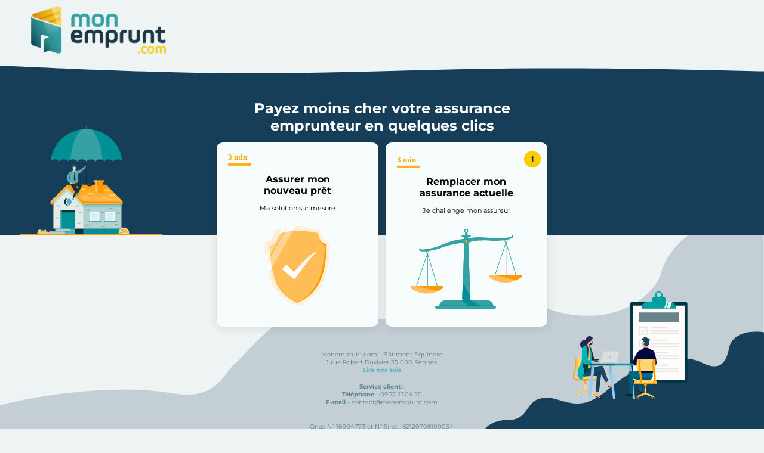

--- FILE ---
content_type: text/html
request_url: https://www.assurance.monemprunt.com/tunnel?view=1
body_size: 2227
content:
<!doctype html><html lang="en"><head><meta charset="utf-8"/><link rel="icon" href="/tunnel/favicon.ico"/><meta name="viewport" content="minimum-scale=1,initial-scale=1,width=device-width"/><meta name="theme-color" content="#000000"/><meta name="description" content="Estimation crédit"/><link rel="apple-touch-icon" sizes="128x128" href="/tunnel/homeIcon.png"/><link href="/tunnel/font/Montserrat.css" rel="stylesheet"/><link rel="manifest" href="/tunnel/manifest.json"/><meta property="og:url" content="https://www.monemprunt.com/tunnel/"/><meta property="og:title" content="Estimation crédit immobilier en ligne"/><meta property="og:image" content="https://storage.googleapis.com/mec-public/monemprunt/facebook_preview_tunnel.jpg"/><title>Estimation Mon Assurance</title><link href="/tunnel/static/css/2.6a2d8eaa.chunk.css" rel="stylesheet"><link href="/tunnel/static/css/main.d2e6ddf4.chunk.css" rel="stylesheet"></head><body><noscript>You need to enable JavaScript to run this app.</noscript><div class="root" id="root"></div><script>!function(e){function t(t){for(var n,a,i=t[0],l=t[1],f=t[2],p=0,s=[];p<i.length;p++)a=i[p],Object.prototype.hasOwnProperty.call(o,a)&&o[a]&&s.push(o[a][0]),o[a]=0;for(n in l)Object.prototype.hasOwnProperty.call(l,n)&&(e[n]=l[n]);for(c&&c(t);s.length;)s.shift()();return u.push.apply(u,f||[]),r()}function r(){for(var e,t=0;t<u.length;t++){for(var r=u[t],n=!0,i=1;i<r.length;i++){var l=r[i];0!==o[l]&&(n=!1)}n&&(u.splice(t--,1),e=a(a.s=r[0]))}return e}var n={},o={1:0},u=[];function a(t){if(n[t])return n[t].exports;var r=n[t]={i:t,l:!1,exports:{}};return e[t].call(r.exports,r,r.exports,a),r.l=!0,r.exports}a.m=e,a.c=n,a.d=function(e,t,r){a.o(e,t)||Object.defineProperty(e,t,{enumerable:!0,get:r})},a.r=function(e){"undefined"!=typeof Symbol&&Symbol.toStringTag&&Object.defineProperty(e,Symbol.toStringTag,{value:"Module"}),Object.defineProperty(e,"__esModule",{value:!0})},a.t=function(e,t){if(1&t&&(e=a(e)),8&t)return e;if(4&t&&"object"==typeof e&&e&&e.__esModule)return e;var r=Object.create(null);if(a.r(r),Object.defineProperty(r,"default",{enumerable:!0,value:e}),2&t&&"string"!=typeof e)for(var n in e)a.d(r,n,function(t){return e[t]}.bind(null,n));return r},a.n=function(e){var t=e&&e.__esModule?function(){return e.default}:function(){return e};return a.d(t,"a",t),t},a.o=function(e,t){return Object.prototype.hasOwnProperty.call(e,t)},a.p="/tunnel/";var i=this.webpackJsonpEstimation_mon_asssurance=this.webpackJsonpEstimation_mon_asssurance||[],l=i.push.bind(i);i.push=t,i=i.slice();for(var f=0;f<i.length;f++)t(i[f]);var c=l;r()}([])</script><script src="/tunnel/static/js/2.508fe44c.chunk.js"></script><script src="/tunnel/static/js/main.30b98961.chunk.js"></script></body></html>

--- FILE ---
content_type: text/css
request_url: https://www.assurance.monemprunt.com/tunnel/static/css/main.d2e6ddf4.chunk.css
body_size: 12345
content:
.Container{margin-left:calc(50% - 277px);margin-bottom:15px;margin-right:calc(50% - 277px)}.Container,.ContainerBackNavigation{position:relative;min-width:554px;float:left}.ContainerBackNavigation{margin:-50px calc(50% - 277px) 15px}@media (max-width:660px){.Container{position:relative;margin-bottom:15px;margin-left:7%;margin-right:7%;min-width:86%;float:left}}.padding-left-20px{padding-left:30px}@media (max-width:660px){.ContainerBackNavigation{position:relative;min-width:86%;float:left;margin:-50px 7% 15px 3%}}@-webkit-keyframes animationPlaceholder{0%{opacity:.2}to{opacity:.6}}@keyframes animationPlaceholder{0%{opacity:.2}to{opacity:.6}}.placeholdercontainer{opacity:0;-webkit-animation:animationPlaceholder 1s linear infinite alternate;animation:animationPlaceholder 1s linear infinite alternate}.SubmitButtonContainer{min-width:554px;margin:15px calc(50% - 277px);border-radius:10px;float:left}@media (max-width:660px){.SubmitButtonContainer{margin-left:7%;margin-right:7%;min-width:86%;margin-bottom:15px;border-radius:10px;float:left}}.BackNavigationContainerLeft{position:relative;float:left;width:28px}.InfoBulleContainerRight{float:right;position:relative;width:28px}.separator{float:left;min-height:20px;width:100%}.BackButton{width:28px;height:28px;position:relative}.Bloc{background-color:#f7fcfd;border-radius:10px;margin-bottom:10px;box-shadow:0 3px 15px 0 rgba(0,0,0,.1);float:left;text-align:center;content:center;border:4px solid #f7fcfd;transition:height .2s ease}.bloc-full{width:calc(100% - 8px);margin-left:0;margin-right:0}.bloc-gauche-2{width:calc(49% - 8px);margin-left:0;margin-right:1%}.bloc-droit-2{width:calc(49% - 8px);margin-left:1%;margin-right:0}.bloc-gauche-3{margin-left:0}.bloc-gauche-3,.bloc-milieu-3{width:calc(32% - 8px);margin-right:1%}.bloc-droit-3,.bloc-milieu-3{margin-left:1%}.bloc-droit-3{width:calc(32% - 8px);margin-right:0}.bloc-gauche-4{margin-left:0}.bloc-gauche-4,.bloc-milieu-4{width:calc(23.5% - 8px);margin-right:1%}.bloc-droit-4,.bloc-milieu-4{margin-left:1%}.bloc-droit-4{width:calc(23.5% - 8px);margin-right:0}.selected{background-color:#b8e0e0;border:4px solid #b8e0e0}.selected-alt{border:4px solid #c3cfd5}.infoBulleContainer{position:relative;width:28px;right:calc(-100% + 35px);top:10px;margin-bottom:-28px;text-align:left;z-index:2}.infobullePartenaires{text-align:left;display:inline-table}.oval{position:relative;width:70px;margin-right:-61px;margin-top:20px}@media (max-width:500px){.oval{display:none}}.logo{position:relative;width:52px}.textlogo1{margin-top:10px;font-size:11px;opacity:.6}.onetextline,.textlogo2{font-size:14px}.onetextline{margin-top:27px}.textsimple1{font-size:16px;margin-top:20px}.textsimple2{margin-top:2px;font-size:11px;opacity:.6}.labelfield{font-size:14px;margin-top:15px;margin-bottom:15px}.field{background-color:#eef3f4;height:45px;width:56%;margin:10px 15% 15px;border-radius:10px;border:none;padding-left:7%;padding-right:7%}.field,.strong-text{font-size:16px}.bold-text{font-weight:700}.green-text{color:#0d6b0d}.red-text{color:#a01717}.light-text{font-size:11px;opacity:.6}.medium-text{font-size:14px;opacity:.8}.margin5{margin:5px}.margin10{margin:10px}.floatleft{float:left}.firstChoiceStyle{position:relative;text-align:left;content:left;width:100%;height:301px;overflow:hidden;border-radius:10px}.firstChoiceStyle>.timer{margin-top:14px;margin-left:10px;width:49px;height:21px;top:14px;left:10px}.firstChoiceStyle>.title,.firstChoiceStyle>.titlePunchline{margin-top:9px;margin-left:10%;width:80%;margin-right:10%;text-align:center}.firstChoiceStyle>.titlePunchline{color:#003440;font-size:20px}.firstChoiceStyle>.subtitle{margin-top:13px;font-size:11px;margin-left:20%;width:60%;margin-right:20%;text-align:center}.firstChoiceStyle>.bottomImageContainer{position:absolute;width:100%;height:100px;bottom:0;text-align:center;display:inline-block}.firstChoiceStyle>.bottomImageContainer>.balance,.firstChoiceStyle>.bottomImageContainer>.shield{position:absolute;width:100%;max-height:134px;bottom:30px;left:0}.firstChoiceStyle>.bottomImageContainer>.punchline{position:absolute;width:100%;max-height:220px;bottom:10px;left:0}.simpleImage,.simpleImageRounded{padding:5%;max-height:90px;max-width:90%}.simpleImageRounded{border-radius:20px}.texteFieldStyle{display:inline-block;overflow:hidden;minHeight:165px}.simpleWord{font-size:14px;margin-top:27px}.simpleDoubleWord1,.simpleWordBold{font-size:18px;margin-top:27px}.simpleDoubleWord2{font-size:11px;margin-top:10px;opacity:.6;margin-bottom:10px}.textErreur{font-size:13px;margin-top:5px;margin-bottom:5px;opacity:1;color:tomato;-webkit-text-decoration:bold;text-decoration:bold}.BlocPTZ{display:table;min-height:165px;font-size:14px}.BlocPTZ>.titre{padding:10px;font-weight:700}.buttonPTZ{width:50%;border:0;margin-top:25px;height:40px;color:#f7fcfd;text-align:center;border-radius:20px;background-color:#58b7b8}.credit>.label1,.label2,.label3{margin:10px}.frais-notaire>.text1{margin-top:18px}.frais-notaire>.text2{margin-top:12px}.frais-notaire>.text3{margin-top:22px}.frais-notaire>.text4{margin-bottom:12px;opacity:.6}.BlocImportDocumentContent{margin:10px}.BlocImportDocument>.Documents{height:40px;margin-top:5px;background-color:#eef3f4;border-radius:10px;border:1px "dotted" "black"}.BlocImportDocument>.Documents>.TextDocuments{color:#000;float:left;margin-top:10px;margin-left:20px}.BlocImportDocument>.Documents>.DeleteDocuments{position:absolute;right:0;color:red;float:right;margin-top:10px;margin-right:10px}.BlocImportDocument>.NbDocuments{margin-top:10px}.bloc-checkbox{margin:20px}.checkbox-text{text-align:left}.checkbox{margin-right:10px;float:left;width:2em;height:2em;border-radius:1em;border:.3em solid #58b7b8}.checkbox:hover{cursor:pointer}.checkbox-svg{padding-top:5px;fill:#58b7b8}.loading-end-gif{width:100px}.BlocResultatCapaciteMaxEmprunt{text-align:center;display:"table";height:auto}.BlocResultatCapaciteMaxEmprunt>.title{margin-top:20px;margin-left:20px;margin-right:20px}.BlocResultatCapaciteMaxEmprunt>.subtitle{margin-top:5px;margin-left:20px;margin-right:20px}.BlocResultatCapaciteMaxEmprunt>.value{margin-top:15px;color:#fc0;margin-left:20px;margin-right:20px}.BlocResultatCapaciteMaxEmprunt>.mensualite{margin-top:20px;color:#58b7b8;margin-left:20px;margin-right:20px}.BlocResultatCapaciteMaxEmprunt>.legend{color:#62838b;margin:5px 20px 20px}.BlocResultatCapaciteMaxEmprunt>.taux{margin-left:20px;margin-right:20px}.BlocResultatCapaciteMaxEmprunt>.encart-ptz{padding:10px;margin:10px;background-color:#e9f5f8;border-radius:10px}.BlocResultatCapaciteMaxEmprunt>.encart-ptz>.titleptz{color:#fc0}.BlocResultatCapaciteMaxEmprunt>.encart-ptz>.subtitle{margin:10px 20px}.BlocResultatCapaciteMaxEmprunt>.encart-ptz>.value{margin:10px;color:#58b7b8}.BlocConseilExpert{text-align:left}.BlocConseilExpert>.ligne1{margin:20px}.BlocConseilExpert>.ligne2{margin:20px 70px 20px 20px}.BlocConseilExpert>.bottomImageContainer{text-align:right;float:right;margin-top:-60px}.button_rdv{margin-left:20px;text-align:center;color:#f7fcfd;background-color:#58b7b8;border-radius:10px;border:0;padding:5px;width:150px}.renegoLine1{margin-top:20px}.renegoLine2{margin-top:30px;color:#58b7b8}.renegoLine4,.renegoLine6{margin-top:15px}.renegoLine6{color:#58b7b8}.renegoLine8{margin-top:15px}.renegoLine9{margin-bottom:20px}.renegoButton{width:50%;margin-left:25%;padding-top:12px;padding-bottom:12px}.renegoButton,.renegoNewPalierButton{border:0;color:#f7fcfd;text-align:center;border-radius:20px;background-color:#58b7b8;margin-bottom:20px}.renegoNewPalierButton{width:70%;margin-left:15%;padding-top:20px;padding-bottom:20px}.renegoValiderPretButton{width:100%;padding-top:20px;padding-bottom:20px;border:0;color:#f7fcfd;text-align:center;border-radius:20px;background-color:#58b7b8;margin-bottom:20px}.erreurTextFormat{font-size:13px;color:red;margin-bottom:10px}.buttonRedirection{width:80%;margin-left:10%;margin-bottom:20px;margin-top:20px;border:0;height:60px;text-decoration:none;color:#f7fcfd;padding-top:30px;font-weight:700;text-align:center;border-radius:20px;background-color:#58b7b8}.labelConversionMois{margin-bottom:5px}.bloc-affichage-offre{overflow:hidden;position:relative;border:0;padding-right:8px}.bloc-affichage-offre>.banniere-first{background-color:gold;color:#dc143c}.bloc-affichage-offre>.banniere-other{background-color:#3fb6b7;color:#fff}.bloc-affichage-offre>.banniere{position:absolute;z-index:9999;height:20px;width:180px;top:25px;left:-45px;padding-top:5px;text-align:center;font-weight:700;font-size:12px;white-space:nowrap;-webkit-transform:rotate(-35deg);transform:rotate(-35deg)}.bloc-affichage-offre>.title{font-size:18px;font-weight:800;margin-top:15px;text-align:center;width:80%;margin-left:10%}.bloc-affichage-offre>.logo{object-fit:contain;margin:5px auto;height:35px;width:50%}.bloc-affichage-offre>.ligne{margin-top:5px;text-align:center;width:85%;margin-left:10%;line-height:25px;-webkit-margin-before:1em;margin-block-start:1em;-webkit-margin-after:1em;margin-block-end:1em}.bloc-affichage-offre>.ligneError{margin-top:5px;text-align:center;width:80%;margin-left:10%;line-height:25px;color:red;font-weight:700}.bloc-affichage-offre>.ligne>.highlight{padding:5px;background:#b3e4e5;border-radius:5px}@media (min-width:500px){.bloc-affichage-offre>.ligne{line-height:inherit}.bloc-affichage-offre>.ligne>.br-on-small-screen{display:none!important}}.bloc-affichage-offre>.souscription{width:200px;height:30px;font-size:15px;font-weight:700;margin-bottom:10px}.bloc-affichage-offre>.souscription,.button{border:0;text-align:center;color:#f7fcfd;border-radius:30px;background-color:#58b7b8}.button{height:60px;width:100%;font-size:20px}.Footer{color:#62838b;text-align:center;width:100%;float:left}.textinfo{font-size:10px;margin:6px 7% 15px;width:86%}.urls{color:#58b7b8}.gohome{text-decoration:none;font-size:10px;margin-bottom:28px;cursor:pointer}a{font-weight:700}a:link,a:visited{text-decoration:none;color:#58b7b8}a:hover{text-decoration:underline;color:#58b7b8}a:active{text-decoration:none;color:#58b7b8}.svg_footer{position:fixed;z-index:-10}.bg_nuage{bottom:0;left:0;width:100%}.bg_illustration_footer{bottom:50px;right:10%;width:15%}.localisation_indicator{color:red;font-weight:700}.TopBar{background-color:#eef3f4;height:115px}.mainLogo{object-fit:contain;width:300px;margin-top:10px;margin-left:15px;height:80px;background:50% no-repeat;background-size:contain;transition:all 1s ease-in-out}.topwave{background-color:#eef3f4;margin-top:-20px;width:100%;height:30px}.background{height:270px;margin-bottom:-155px}.background,.background-haut{margin-top:-20px;background-color:#163e59;overflow-x:hidden}.background-haut{height:350px;margin-bottom:-200px}.title-top{padding-top:25px;font-size:17px}.title-bottom,.title-top{color:#fff;position:relative}.title-bottom{text-align:center;padding-top:18px;font-size:1.5em}@media (max-width:660px){.title-bottom{text-align:center;padding-top:18px;color:#fff;font-size:1.2em;position:relative}}.title-bottom2{padding-top:9px;color:#fff;font-size:15px;position:relative}.illustration_bg{position:absolute;width:300px;top:200px;left:0}.rightName{position:absolute;top:10px;right:10px}.InfoBulle{width:28px;height:28px;position:relative;display:inline;cursor:pointer}.left{text-align:left}.OpenedInfoBulle{position:absolute;z-index:10;padding:40px;margin-left:-2px;background-color:#fc0;border-radius:10px;width:464px;color:#000;font-size:14px}@media (max-width:660px){.OpenedInfoBulle{width:calc(86vw - 100px)}}.ProgressBar>.ProgressBarBase{background-color:#f7fcfd;height:10px;width:auto;border-radius:6px;margin-bottom:10px}.ProgressBar>.ProgressBarBase>.valueBar{margin:0;width:30%;height:10px;background-color:#fc0;border-radius:6px}.ProgressBar>.time{color:#f7fcfd;font-size:12px;margin-bottom:5px}.Title{margin-bottom:20px}.maintitle,.secondarytitle{color:#58b7b8}.middleblack{text-align:center}.complement_information,.question_principale,.sous_question{color:#58b7b8}.infoBulleContainerTitle{position:relative;width:28px;margin-left:10px;top:7px;display:inline}.overlay{-webkit-backdrop-filter:blur(5px);backdrop-filter:blur(5px);height:100%;width:100%;position:fixed;z-index:1;left:0;top:0;background-color:rgba(22,62,89,.5333333333333333);overflow-x:hidden;transition:.5s;-webkit-backdrop-filter:blur(15px);backdrop-filter:blur(15px)}.overlay-content{position:relative;top:25%;width:100%;text-align:center;margin-top:30px}.BannerEnvIndicator{z-index:9999;height:35px;width:180px;background-color:#3fb6b7;position:absolute;top:45px;left:-5px;text-align:center;color:#fff;font-weight:600;font-size:20px;white-space:nowrap;-webkit-transform:rotate(-35deg);transform:rotate(-35deg)}.BannerEnvIndicator:before{box-sizing:border-box;content:"";display:block;left:-30px;position:absolute;width:141%;border:0 solid transparent;border-bottom:37px solid #3fb6b7;top:-2px;z-index:-1}html{margin:0 important;padding:0 important;background-color:#eef3f4}body{padding:0}#root,#root>div,body{margin:0;height:100%}:root{--main-color-1:#58b7b8;--main-color-2:#003440;--main-color-3:#fc0;--background-color-1:#f7fcfd;--background-color-2:#eef3f4;--color-dark-gray:#62838b;--color-black:#003440}.transparent{opacity:.6}*{font-family:"Montserrat";font-weight:400}b{font-weight:700}.regular-font{font-weight:400}.medium-font{font-weight:500}.semibold-font{font-weight:600}.bold-font{font-weight:700}.bold-font-select [class*=singleValue],[class*=placeholder]{font-weight:700;color:#000}.size11{font-size:11px}.size14{font-size:14px}.size16{font-size:16px}.size18{font-size:18px}.size20{font-size:20px}.size22{font-size:22px}.size24{font-size:24px}.size26{font-size:26px}.pointer{cursor:pointer}
/*# sourceMappingURL=main.d2e6ddf4.chunk.css.map */

--- FILE ---
content_type: image/svg+xml
request_url: https://www.assurance.monemprunt.com/tunnel/illustration/illustration_footer.svg
body_size: 33796
content:
<svg width="236" height="222" viewBox="0 0 236 222" fill="none" xmlns="http://www.w3.org/2000/svg">
<path fill-rule="evenodd" clip-rule="evenodd" d="M122.083 21.4557H231.35C232.481 21.4603 233.565 21.912 234.366 22.7125C235.166 23.513 235.617 24.5973 235.622 25.7293V183.155C235.617 184.287 235.166 185.371 234.366 186.172C233.565 186.972 232.481 187.424 231.35 187.428H122.083C120.952 187.424 119.868 186.972 119.067 186.172C118.267 185.371 117.816 184.287 117.811 183.155V25.7332C117.815 24.6005 118.266 23.5152 119.066 22.7139C119.866 21.9126 120.951 21.4603 122.083 21.4557Z" fill="#003440"/>
<path d="M229.8 28.9847H123.634V181.838H229.8V28.9847Z" fill="#FFFCF9"/>
<path fill-rule="evenodd" clip-rule="evenodd" d="M176.717 2.10255C177.604 2.10255 178.471 2.36566 179.208 2.85862C179.946 3.35157 180.521 4.05222 180.86 4.87197C181.2 5.69172 181.288 6.59375 181.115 7.464C180.942 8.33424 180.515 9.13361 179.888 9.76102C179.261 10.3884 178.462 10.8157 177.592 10.9888C176.722 11.1619 175.82 11.0731 175 10.7335C174.181 10.394 173.48 9.81894 172.988 9.08119C172.495 8.34343 172.232 7.47607 172.232 6.58878C172.232 5.39896 172.704 4.25787 173.545 3.41654C174.386 2.57521 175.527 2.10255 176.717 2.10255ZM142.068 35.1641H211.363C211.516 35.1644 211.668 35.1327 211.809 35.0712C211.949 35.0096 212.076 34.9194 212.179 34.8064C212.283 34.6934 212.362 34.56 212.412 34.4147C212.461 34.2694 212.48 34.1154 212.467 33.9625C211.911 27.3795 206.812 21.0734 199.944 21.0734H190.509V14.4338C190.507 13.6462 190.195 12.8911 189.638 12.3337C189.082 11.7762 188.328 11.4618 187.541 11.4593H184.764V8.04972C184.758 5.91667 183.908 3.87275 182.4 2.36445C180.892 0.856143 178.849 0.00605327 176.717 -0.00012207V-0.00012207C174.584 0.00605327 172.541 0.856143 171.033 2.36445C169.525 3.87275 168.675 5.91667 168.669 8.04972V11.4593H165.893C165.105 11.4618 164.351 11.7762 163.795 12.3337C163.239 12.8911 162.926 13.6462 162.925 14.4338V21.0656H153.495C146.621 21.0656 141.528 27.3717 140.97 33.9547C140.958 34.1075 140.977 34.2613 141.027 34.4063C141.076 34.5513 141.155 34.6845 141.259 34.7973C141.363 34.9102 141.489 35.0004 141.629 35.0622C141.769 35.124 141.921 35.156 142.074 35.1563L142.068 35.1641Z" fill="#00A0A2"/>
<path fill-rule="evenodd" clip-rule="evenodd" d="M176.717 11.075C177.604 11.075 178.471 10.8119 179.208 10.3189C179.946 9.826 180.521 9.12534 180.86 8.30559C181.199 7.48584 181.288 6.58381 181.115 5.71357C180.942 4.84333 180.515 4.04396 179.888 3.41655C179.261 2.78914 178.461 2.36187 177.592 2.18876C176.722 2.01566 175.82 2.10451 175 2.44406C174.181 2.78361 173.48 3.35862 172.988 4.09638C172.495 4.83413 172.232 5.7015 172.232 6.58879C172.232 7.77861 172.704 8.9197 173.545 9.76103C174.386 10.6024 175.527 11.075 176.717 11.075ZM142.068 34.4307H211.363C211.415 34.4309 211.466 34.4203 211.514 34.3995C211.561 34.3788 211.604 34.3484 211.639 34.3102C211.675 34.2721 211.701 34.227 211.718 34.1779C211.735 34.1288 211.742 34.0767 211.737 34.025C211.213 27.8925 206.484 21.8049 199.944 21.8049H189.777V14.4338C189.776 13.8404 189.54 13.2716 189.121 12.8516C188.702 12.4316 188.134 12.1947 187.541 12.1927H184.031V8.04974C183.987 6.13906 183.197 4.32149 181.83 2.98577C180.464 1.65005 178.629 0.902222 176.719 0.902222C174.808 0.902222 172.973 1.65005 171.607 2.98577C170.24 4.32149 169.45 6.13906 169.406 8.04974V12.1927H165.896C165.302 12.1937 164.733 12.4302 164.313 12.8502C163.893 13.2703 163.657 13.8398 163.656 14.4338V21.8107H153.495C146.955 21.8107 142.218 27.8964 141.702 34.0308C141.697 34.0824 141.704 34.1343 141.72 34.1833C141.737 34.2323 141.764 34.2772 141.799 34.3153C141.834 34.3535 141.876 34.3839 141.924 34.4048C141.971 34.4256 142.022 34.4365 142.074 34.4365L142.068 34.4307Z" fill="#00A0A2"/>
<path fill-rule="evenodd" clip-rule="evenodd" d="M193.293 34.4307H199.597L203.803 22.5559C202.577 22.0587 201.267 21.8037 199.944 21.8049H197.758L193.293 34.4307ZM187.741 34.4307H191.306L195.777 21.8049H192.213L187.741 34.4307Z" fill="#F5FFFF"/>
<path fill-rule="evenodd" clip-rule="evenodd" d="M176.717 2.61553C177.502 2.61591 178.27 2.84927 178.923 3.28609C179.576 3.72291 180.084 4.34358 180.385 5.06962C180.685 5.79567 180.764 6.5945 180.61 7.3651C180.457 8.1357 180.078 8.84348 179.523 9.39895C178.967 9.95443 178.259 10.3326 177.489 10.4858C176.718 10.6389 175.92 10.5602 175.194 10.2594C174.468 9.95859 173.848 9.44933 173.412 8.79597C172.975 8.14262 172.743 7.37451 172.743 6.58876C172.743 6.06683 172.845 5.55 173.045 5.06782C173.245 4.58564 173.538 4.14755 173.907 3.77857C174.276 3.4096 174.714 3.11697 175.196 2.91741C175.678 2.71785 176.195 2.61527 176.717 2.61553ZM176.717 2.10254C177.604 2.10254 178.471 2.36565 179.208 2.8586C179.946 3.35156 180.521 4.05221 180.86 4.87196C181.199 5.69171 181.288 6.59374 181.115 7.46398C180.942 8.33423 180.515 9.13359 179.888 9.761C179.261 10.3884 178.461 10.8157 177.591 10.9888C176.722 11.1619 175.82 11.073 175 10.7335C174.181 10.3939 173.48 9.81893 172.988 9.08118C172.495 8.34342 172.232 7.47606 172.232 6.58876C172.232 5.39894 172.704 4.25785 173.545 3.41652C174.386 2.57519 175.527 2.10254 176.717 2.10254Z" fill="#E5E8E5"/>
<path d="M150.724 74.3326H138.112V86.9467H150.724V74.3326ZM136.965 72.0388H153.017V89.2406H135.819V72.0388H136.965Z" fill="#E5E8E5"/>
<path d="M140.826 79.4899L143.369 82.0334L148.01 77.3911L149.246 78.6278L143.369 84.5047L139.59 80.7246L140.826 79.4899Z" fill="#E5E8E5"/>
<path d="M195.233 73.1233H160.318V75.6024H195.233V73.1233Z" fill="#E5E8E5"/>
<path d="M217.613 80.0459H160.318V82.6362H217.613V80.0459Z" fill="#E5E8E5"/>
<path d="M217.613 85.6086H160.318V88.199H217.613V85.6086Z" fill="#E5E8E5"/>
<path d="M217.612 43.0266H135.819V63.398H217.612V43.0266Z" fill="#668489"/>
<path d="M150.724 74.3326H138.112V86.9467H150.724V74.3326ZM136.965 72.0388H153.017V89.2406H135.819V72.0388H136.965Z" fill="#E5E8E5"/>
<path d="M140.826 79.4899L143.369 82.0334L148.01 77.3911L149.246 78.6277L143.369 84.5067L139.59 80.7246L140.826 79.4899Z" fill="#E5E8E5"/>
<path d="M195.233 73.1233H160.318V75.6024H195.233V73.1233Z" fill="#E5E8E5"/>
<path d="M217.613 80.0459H160.318V82.6362H217.613V80.0459Z" fill="#E5E8E5"/>
<path d="M217.613 85.6086H160.318V88.199H217.613V85.6086Z" fill="#E5E8E5"/>
<path d="M150.724 100.009H138.112V112.625H150.724V100.009ZM136.965 97.7214H153.017V114.925H135.819V97.7214H136.965Z" fill="#E5E8E5"/>
<path d="M140.826 105.167L143.369 107.712L148.01 103.07L149.246 104.305L143.369 110.183L139.59 106.403L140.826 105.167Z" fill="#E5E8E5"/>
<path d="M195.233 98.8003H160.318V101.279H195.233V98.8003Z" fill="#E5E8E5"/>
<path d="M217.613 105.725H160.318V108.315H217.613V105.725Z" fill="#E5E8E5"/>
<path d="M217.613 111.286H160.318V113.876H217.613V111.286Z" fill="#E5E8E5"/>
<path d="M150.724 125.688H138.112V138.302H150.724V125.688ZM136.965 123.395H153.017V140.596H135.819V123.395H136.965Z" fill="#E5E8E5"/>
<path d="M140.826 130.846L143.369 133.389L148.01 128.747L149.246 129.983L143.369 135.86L139.59 132.08L140.826 130.846Z" fill="#E5E8E5"/>
<path d="M195.233 124.479H160.318V126.958H195.233V124.479Z" fill="#E5E8E5"/>
<path d="M217.613 131.401H160.318V133.992H217.613V131.401Z" fill="#E5E8E5"/>
<path d="M217.613 136.964H160.318V139.555H217.613V136.964Z" fill="#E5E8E5"/>
<path d="M150.724 151.361H138.112V163.981H150.724V151.361ZM136.965 149.071H153.017V166.275H135.819V149.071H136.965Z" fill="#E5E8E5"/>
<path d="M140.826 156.522L143.369 159.068L148.01 154.426L149.246 155.66L143.369 161.539L139.59 157.759L140.826 156.522Z" fill="#E5E8E5"/>
<path d="M195.233 150.156H160.318V152.635H195.233V150.156Z" fill="#E5E8E5"/>
<path d="M217.613 157.08H160.318V159.67H217.613V157.08Z" fill="#E5E8E5"/>
<path d="M217.613 162.641H160.318V165.231H217.613V162.641Z" fill="#E5E8E5"/>
<path d="M6.48065 182.442C5.05113 182.459 3.66405 181.956 2.5765 181.028C0.616322 179.323 -0.230119 176.29 0.0533782 172.013C0.243726 169.126 1.38176 166.206 2.5846 163.103C4.60958 157.895 6.9059 151.998 5.70306 144.194L7.93459 143.85C9.22652 152.254 6.7196 158.721 4.69462 163.921C3.50799 166.975 2.4793 169.616 2.3092 172.155C2.0824 175.622 2.67775 178.096 4.04663 179.303C4.45515 179.647 4.9324 179.9 5.44645 180.044C5.96051 180.189 6.49951 180.222 7.0274 180.141L7.47694 182.349C7.14869 182.412 6.815 182.443 6.48065 182.442Z" fill="#FF9A00"/>
<path d="M23.7738 200.334L25.9689 203.684L7.52132 209.593C7.52132 209.593 6.30634 208.414 10.818 206.049C16.087 203.291 23.7738 200.334 23.7738 200.334Z" fill="#FFD492"/>
<path d="M27.0506 200.334L24.8514 203.684L43.299 209.593C43.299 209.593 44.514 208.414 40.0064 206.049C34.7333 203.291 27.0506 200.334 27.0506 200.334Z" fill="#FFD492"/>
<path d="M27.338 190.372H23.4824V204.097H27.338V190.372Z" fill="#FFD492"/>
<path d="M23.5266 201.039L25.4058 204.235L9.61095 209.876C9.61095 209.876 8.55796 208.75 12.4459 206.491C16.9535 203.862 23.5266 201.039 23.5266 201.039Z" fill="#FFBD57"/>
<path d="M27.2936 201.039L25.4144 204.235L41.2092 209.876C41.2092 209.876 42.2622 208.75 38.3743 206.491C33.8748 203.862 27.2936 201.039 27.2936 201.039Z" fill="#FFBD57"/>
<path d="M11.4015 211.144C11.4015 211.41 11.3227 211.669 11.175 211.89C11.0274 212.11 10.8175 212.282 10.5721 212.383C10.3267 212.484 10.0567 212.511 9.79647 212.458C9.53622 212.406 9.29738 212.277 9.11023 212.089C8.92308 211.901 8.79604 211.661 8.74524 211.401C8.69443 211.14 8.72214 210.87 8.82484 210.625C8.92755 210.381 9.10063 210.172 9.32214 210.025C9.54365 209.879 9.80362 209.802 10.0691 209.803C10.4232 209.806 10.7621 209.948 11.0118 210.199C11.2614 210.45 11.4015 210.79 11.4015 211.144Z" fill="#FFD772"/>
<path d="M41.9988 211.144C41.9988 211.409 41.9202 211.668 41.7729 211.889C41.6256 212.109 41.4162 212.281 41.1713 212.382C40.9263 212.484 40.6568 212.511 40.3968 212.459C40.1367 212.407 39.8979 212.279 39.7104 212.092C39.5229 211.904 39.3952 211.666 39.3435 211.406C39.2918 211.145 39.3183 210.876 39.4198 210.631C39.5213 210.386 39.6931 210.177 39.9135 210.029C40.134 209.882 40.3932 209.803 40.6583 209.803C41.0138 209.803 41.3548 209.945 41.6062 210.196C41.8576 210.448 41.9988 210.788 41.9988 211.144Z" fill="#FFD772"/>
<path d="M8.15751 211.144C8.15751 211.409 8.07879 211.669 7.93131 211.889C7.78383 212.11 7.57422 212.282 7.32904 212.383C7.08385 212.484 6.81411 212.511 6.55396 212.458C6.29381 212.406 6.05496 212.278 5.86764 212.09C5.68033 211.903 5.55297 211.663 5.50171 211.403C5.45044 211.143 5.47757 210.873 5.57965 210.628C5.68173 210.383 5.85418 210.174 6.07517 210.027C6.29615 209.881 6.55572 209.803 6.82103 209.803C7.17586 209.805 7.51579 209.946 7.76631 210.198C8.01683 210.449 8.15751 210.789 8.15751 211.144Z" fill="#FF9A00"/>
<path d="M45.2424 211.144C45.2424 211.409 45.1637 211.668 45.0164 211.889C44.8691 212.109 44.6598 212.281 44.4148 212.382C44.1699 212.484 43.9003 212.511 43.6403 212.459C43.3803 212.407 43.1414 212.279 42.9539 212.092C42.7664 211.904 42.6388 211.666 42.587 211.406C42.5353 211.145 42.5619 210.876 42.6633 210.631C42.7648 210.386 42.9366 210.177 43.1571 210.029C43.3775 209.882 43.6367 209.803 43.9018 209.803C44.2573 209.803 44.5983 209.945 44.8497 210.196C45.1011 210.448 45.2424 210.788 45.2424 211.144Z" fill="#FF9A00"/>
<path d="M26.7705 185.342H23.9518V190.279H26.7705V185.342Z" fill="#FF9A00"/>
<path d="M28.889 182.734C28.8879 183.463 28.5973 184.163 28.081 184.678C27.5646 185.194 26.8647 185.483 26.135 185.483H24.5839C23.8549 185.482 23.1561 185.192 22.6406 184.677C22.1251 184.161 21.8351 183.463 21.834 182.734C21.8351 182.005 22.1251 181.306 22.6406 180.79C23.1561 180.275 23.8549 179.985 24.5839 179.984H26.135C26.8647 179.984 27.5646 180.273 28.081 180.789C28.5973 181.304 28.8879 182.004 28.889 182.734Z" fill="#FF9A00"/>
<path d="M46.316 180.218C46.3848 179.894 46.4254 177.865 46.4254 177.517C46.4254 175.298 44.9876 173.5 43.2178 173.5H7.50529C5.73141 173.5 4.29773 175.298 4.29773 177.517C4.29773 177.865 4.33823 179.894 4.40303 180.218H46.316Z" fill="#FFD772"/>
<path d="M3.9696 181.308C3.9696 181.988 4.3746 182.523 4.85655 182.523H45.8664C46.3564 182.523 46.7533 181.972 46.7533 181.308C46.7533 180.628 46.3483 180.093 45.8664 180.093H4.85655C4.3665 180.093 3.9696 180.644 3.9696 181.308Z" fill="#FF9A00"/>
<path d="M5.97015 159.6C6.84899 159.665 12.4501 159.762 13.414 159.774C19.5415 159.847 24.8186 158.697 25.1102 157.186C26.3224 150.923 26.3773 144.491 25.2722 138.208C25.009 136.702 19.6509 135.551 13.3937 135.628C12.4096 135.628 6.69914 135.738 5.80005 135.807C7.71887 143.615 7.77713 151.765 5.97015 159.6Z" fill="#FFD772"/>
<path d="M5.12788 135.803C4.43939 135.803 3.96149 136.139 4.05869 136.532C5.76359 143.875 5.82858 151.504 4.24904 158.875C4.16399 159.28 4.65404 159.592 5.30608 159.6C5.97837 159.6 6.60206 159.296 6.68711 158.9C8.28608 151.514 8.23491 143.867 6.53726 136.503C6.44412 136.098 5.81232 135.795 5.12788 135.803Z" fill="#FF9A00"/>
<path d="M4.85246 159.588C5.39031 159.651 5.931 159.686 6.47244 159.693C7.80487 159.693 9.18186 158.531 9.44915 157.049C10.5567 150.862 10.5224 144.525 9.34791 138.35C9.07251 136.864 7.66313 135.689 6.30234 135.705C5.75411 135.711 5.20659 135.747 4.66211 135.811C6.58684 143.612 6.65204 151.757 4.85246 159.588Z" fill="#FFBD57"/>
<path d="M42.015 141.716C42.015 141.716 42.0596 143.275 49.6289 143.283C57.1983 143.291 68.3154 141.428 68.3154 141.428L50.852 139.776C50.852 139.776 44.1453 139.464 42.015 141.716Z" fill="#E2C59C"/>
<path d="M62.3579 141.995C65.9543 142.108 67.4447 143.959 68.8379 144.563C69.8033 145.001 70.7407 145.499 71.6445 146.053C70.8912 144.49 69.7288 144.409 69.1659 143.89C68.603 143.372 68.7407 143.627 70.0245 143.575C70.7535 143.542 71.9968 144.867 72.8959 145.6C73.2558 145.938 73.6942 146.182 74.1716 146.308C73.5797 145.433 72.9013 144.619 72.1467 143.878C71.0721 142.874 69.881 142.003 68.5989 141.282C67.8375 140.958 65.4359 140.796 63.7147 140.97C61.7666 141.185 59.766 141.894 62.3579 141.995Z" fill="#E2C59C"/>
<path d="M68.3883 141.355C68.3883 141.355 71.122 142.141 71.5918 142.522C71.9239 142.785 73.2847 144.308 73.2847 144.308C72.6875 144.19 72.13 143.922 71.6647 143.53C71.1139 142.955 68.3883 141.355 68.3883 141.355Z" fill="#E2C59C"/>
<path d="M45.4412 138.54C45.4412 138.54 38.4591 138.739 38.7993 142.89C38.9896 145.243 40.5529 146.13 42.6589 146.016C46.5833 145.834 51.0342 145.417 51.0342 145.417L53.2333 139.067L45.4412 138.54Z" fill="#003440"/>
<path d="M43.9627 139.063L37.8877 117.566C37.8877 117.566 36.9887 114.415 35.312 114.945C32.882 115.703 33.9876 118.295 34.1456 119.805C34.4655 122.9 34.1456 124.232 36.0855 131.733C37.3005 136.362 38.2765 141.679 39.3619 144.729C40.1071 146.831 41.5975 143.919 43.7318 143.149C47.7008 141.744 43.9627 139.063 43.9627 139.063Z" fill="#003440"/>
<path d="M32.1453 110.624C31.796 112.351 30.94 113.935 29.6867 115.174C28.4333 116.413 26.8394 117.25 25.1082 117.579C23.3769 117.908 21.587 117.714 19.9665 117.022C18.3461 116.329 16.9686 115.17 16.0099 113.691C15.0512 112.212 14.5547 110.482 14.5837 108.72C14.6127 106.958 15.1659 105.244 16.1728 103.798C17.1796 102.352 18.5945 101.238 20.2368 100.6C21.8792 99.9608 23.6746 99.8257 25.394 100.212C26.5212 100.452 27.59 100.911 28.5394 101.565C29.4888 102.218 30.3001 103.052 30.9271 104.019C31.5541 104.986 31.9843 106.067 32.1934 107.2C32.4024 108.334 32.3861 109.497 32.1453 110.624Z" fill="#212A54"/>
<path d="M40.3138 105.817C39.9261 107.543 38.8687 109.045 37.3741 109.992C35.8796 110.939 34.0701 111.254 32.3435 110.867L31.4121 107.408C29.686 107.022 28.1844 105.965 27.2373 104.471C26.2902 102.977 25.9753 101.168 26.3618 99.4421L26.9126 97.0122C27.1036 96.1577 27.4612 95.3492 27.9648 94.633C28.4684 93.9167 29.1081 93.3067 29.8475 92.8377C30.5869 92.3687 31.4114 92.05 32.274 91.8997C33.1366 91.7494 34.0203 91.7706 34.8748 91.9619L36.4947 92.3264C38.2196 92.7115 39.7212 93.7655 40.6696 95.2569C41.618 96.7482 41.9358 98.555 41.5531 100.28L40.3138 105.817Z" fill="#212A54"/>
<path d="M39.8565 95.6636C39.7095 96.2754 39.52 96.8763 39.2895 97.4618C37.6978 101.512 34.4295 104.1 31.5945 103.869C31.1233 105.562 30.433 107.186 29.5412 108.7C28.6543 110.235 26.3337 111.535 26.3337 111.535C25.2078 114.346 36.4585 123.77 36.9526 123.523C37.9732 123.001 36.1426 116.233 34.2999 114.139C33.4332 113.155 32.5544 111.997 32.5382 111.333C32.4734 109.012 33.2105 108.498 34.3283 107.453C34.9285 107.018 35.6112 106.709 36.3347 106.546C37.0581 106.383 37.8072 106.369 38.5362 106.505C38.6394 106.528 38.7463 106.53 38.8501 106.509C38.954 106.489 39.0525 106.448 39.1396 106.388C39.3682 105.98 39.5347 105.541 39.6337 105.084L40.8487 99.7176C41.005 99.011 40.9968 98.2779 40.8248 97.575C40.6527 96.8721 40.3214 96.2181 39.8565 95.6636Z" fill="#F7B68B"/>
<path d="M28.1804 155.518C28.1804 155.518 31.064 158.13 31.878 158.353C32.9634 158.661 36.0009 157.348 36.0009 157.348C36.0009 157.348 35.1625 143.801 35.4744 138.435C35.7862 133.069 37.0498 131.514 36.904 129.853C36.6732 127.205 38.8237 125.852 38.1879 123.831C37.552 121.81 35.9563 114.549 35.847 115.557C34.9114 124.143 31.6188 117.521 30.9587 116.484C30.5982 115.926 28.1804 155.518 28.1804 155.518Z" fill="#FFBD57"/>
<path d="M34.2064 113.265C34.2064 113.265 38.0255 116.063 37.9729 117.355C37.9202 118.647 39.9452 122.47 39.1231 128.213C38.1876 134.77 37.8393 139.172 38.0337 143.356C38.228 147.539 40.1518 151.164 40.2166 156.316C40.2692 160.365 39.3458 160.71 39.3458 160.71C38.7846 160.889 38.186 160.916 37.6107 160.79C37.0354 160.663 36.5037 160.387 36.0694 159.989C34.5709 158.612 34.8544 144.802 35.065 141.327C35.2756 137.852 36.3732 129.667 36.6243 127.277C36.8202 125.035 36.7153 122.777 36.3124 120.563C35.9808 118.571 35.4377 116.62 34.6924 114.743C34.6155 114.556 33.6233 113.763 33.5625 113.617C33.3114 112.989 33.8946 112.916 34.2064 113.265Z" fill="#03B4B6"/>
<path d="M48.6811 201.861L46.9478 215.145L54.4321 218.58L58.5914 219.454L51.2124 213.946L53.6261 201.963L48.6811 201.861Z" fill="#F7B68B"/>
<path d="M46.4575 217.146L48.0775 217.551L49.1669 216.571L55.1487 219.475L60.4542 220.69C60.4906 220.47 60.4505 220.244 60.3408 220.05C59.6725 219.207 55.9587 217.332 55.9587 217.332C55.9587 217.332 55.898 218.567 55.3715 218.6C54.845 218.632 50.2604 216.312 49.1993 215.664C47.3769 214.546 47.0326 213.857 46.8949 213.942C46.5183 214.185 46.4575 217.146 46.4575 217.146Z" fill="#161711"/>
<path d="M66.7482 183.386L72.6935 194.709L80.923 194.304L85.0135 193.166L75.9294 191.68L70.9682 182.009L66.7482 183.386Z" fill="#F7B68B"/>
<path d="M73.1832 196.71L74.8031 196.337L75.3175 194.964L82.6965 194.859L87.0988 193.859C86.8497 193.581 86.5603 193.342 86.2402 193.15C85.2561 192.745 81.7853 192.551 81.7853 192.551C81.7853 192.551 82.1498 193.514 81.6962 193.79C81.2426 194.065 76.1761 194.231 74.9368 194.142C72.8025 193.996 72.1828 193.539 72.1018 193.676C71.8831 194.049 73.1832 196.71 73.1832 196.71Z" fill="#161711"/>
<path d="M23.2918 149.536L27.7467 151.464L29.6745 157.255L58.2226 152.557C58.2226 152.557 61.1305 151.658 62.9813 156.251C65.6138 162.788 72.3205 183.11 72.3205 183.11L68.0762 187.565L54.764 164.602C54.764 164.602 27.4835 177.384 18.4683 174.622C15.0177 173.56 12.3933 167.465 12.8712 161.305C13.1377 158.194 13.5894 155.101 14.2239 152.043L23.2918 149.536Z" fill="#194866"/>
<path d="M27.1515 174.472L48.9848 172.9L47.1056 206.588L53.545 206.794L58.2997 167.34C58.2997 167.34 57.0159 161.471 52.8484 162.354C48.681 163.237 38.5886 170.972 27.1515 174.472Z" fill="#163F59"/>
<path d="M17.8162 181.644C17.8162 181.644 27.6535 167.927 29.7352 160.584C32.2219 151.828 30.614 141.412 30.8327 137.876C31.2377 131.372 31.1446 118.841 31.2377 117.266C31.3309 115.691 30.1361 114.107 30.1361 114.107C30.1361 114.107 28.9211 110.13 26.722 110.422C24.7821 110.689 21.8135 113.382 19.9221 114.633C18.0308 115.885 18.3022 138.767 18.205 139.921C17.8729 144.085 15.2404 148.127 13.5232 152.197C9.47327 161.783 9.47327 172.507 9.47327 172.507C9.47327 172.507 11.073 180.231 17.8162 181.644Z" fill="#03B4B6"/>
<path d="M24.4139 145.174C24.4139 145.174 24.6529 146.851 33.6235 145.863C42.5942 144.874 55.5581 141.408 55.5581 141.408L34.6603 141.934C34.6603 141.934 26.6738 142.469 24.4139 145.174Z" fill="#F7B68B"/>
<path d="M48.5638 142.777C52.8446 142.424 54.825 144.227 56.5705 144.692C57.7612 145.028 58.9309 145.434 60.0737 145.907C58.9965 144.324 57.6073 144.389 56.8743 143.907C56.1412 143.425 56.3437 143.68 57.8584 143.449C58.7211 143.319 60.3491 144.587 61.5034 145.263C61.9824 145.585 62.5305 145.789 63.1031 145.859C62.2808 144.992 61.3715 144.211 60.3896 143.53C58.9796 142.581 57.4642 141.798 55.8739 141.197C54.9384 140.946 52.067 141.092 50.0461 141.509C47.7659 141.995 45.4777 143.032 48.5638 142.777Z" fill="#F7B68B"/>
<path d="M55.6553 141.307C55.6553 141.307 58.9843 141.797 59.5918 142.145C59.9968 142.384 61.8031 143.846 61.8031 143.846C61.1002 143.796 60.419 143.581 59.8146 143.218C59.0734 142.676 55.6553 141.307 55.6553 141.307Z" fill="#E9D6B8"/>
<path d="M31.0962 145.64L19.6713 141.525C19.6713 141.525 20.4813 148.147 20.7324 150.662C20.9835 153.177 20.3274 156.883 22.4536 157.142C24.5798 157.401 25.6287 157.008 23.6443 158.466C21.6598 159.924 22.3199 161.115 23.2393 162.038C24.1586 162.962 21.1211 173.297 21.1211 173.297C21.1211 173.297 21.4208 173.447 22.3118 173.957C25.1468 169.502 28.6338 164.436 29.7273 160.592C31.1286 155.615 31.2379 150.095 31.0962 145.64Z" fill="#003440"/>
<path d="M28.0993 141.303L27.103 120.097C27.103 120.097 25.9609 115.642 24.2923 114.634C22.316 113.423 19.5984 115.67 19.5984 115.67C19.5984 115.67 18.2093 118.983 19.1408 134.62C19.7645 145.077 20.7324 150.496 25.6896 149.73C30.3187 149.018 35.5431 147.981 35.5431 147.981L37.4021 140.845L28.0993 141.303Z" fill="#03B4B6"/>
<path d="M45.9392 146.576V146.539V145.486H89.4965V146.539C89.4965 146.539 89.4965 146.563 89.4965 146.576L89.3871 146.77C88.8282 147.681 87.8238 147.847 86.6736 147.847H48.7661C47.6159 147.847 46.6115 147.681 46.0526 146.77L45.9392 146.576Z" fill="#D0DEE6"/>
<path d="M56.4363 146.75C56.4385 146.755 56.4397 146.76 56.4397 146.766C56.4397 146.771 56.4385 146.777 56.4363 146.782L56.327 146.94C56.162 147.168 55.9436 147.351 55.6911 147.475H49.0695C47.9638 147.475 46.9959 147.341 46.4572 146.604L46.3519 146.446V146.418V145.899H56.4444L56.4363 146.75Z" fill="#B6C2C9"/>
<path d="M84.0818 145.733H62.3174V146.478H84.0818V145.733Z" fill="#B6C2C9"/>
<path d="M56.6799 145.45L62.3134 124.046C62.3962 123.763 62.5651 123.512 62.7966 123.329C63.0281 123.146 63.3107 123.04 63.6054 123.025H94.1663C94.2917 123.019 94.4167 123.044 94.5302 123.098C94.6437 123.151 94.7421 123.232 94.8166 123.333C94.8912 123.434 94.9396 123.552 94.9576 123.677C94.9756 123.801 94.9625 123.928 94.9196 124.046L89.2497 145.45H56.6799Z" fill="#D7DFE2"/>
<path d="M73.9611 134.235C73.6736 135.329 74.3256 136.216 75.415 136.216C75.9864 136.187 76.5346 135.981 76.9832 135.626C77.4318 135.271 77.7586 134.785 77.9179 134.235C78.2055 133.142 77.5575 132.255 76.4599 132.255C75.8895 132.285 75.3425 132.492 74.8948 132.847C74.4471 133.202 74.1208 133.687 73.9611 134.235Z" fill="#B6C2C9"/>
<path d="M123.403 221.37H127.862L120.507 150.131H114.043L123.403 221.37Z" fill="#93CEF5"/>
<path d="M114.473 153.412L117.308 174.99L120.669 151.739L120.507 150.131H114.853L114.473 153.412Z" fill="#86BBD8"/>
<path d="M82.5954 221.37H87.0544L79.6956 150.131H73.236L82.5954 221.37Z" fill="#93CEF5"/>
<path d="M73.6649 153.412L76.4999 174.99L79.8654 151.739L79.6953 150.131H74.0456L73.6649 153.412Z" fill="#86BBD8"/>
<path d="M35.7858 221.37H31.3268L38.6856 150.131H45.1493L35.7858 221.37Z" fill="#93CEF5"/>
<path d="M44.716 153.412L36.0653 175.399L38.5196 151.739L38.6856 150.131H44.3353L44.716 153.412Z" fill="#86BBD8"/>
<path d="M86.1956 147.815H32.4446V151.978H86.1956V147.815Z" fill="#006B6C"/>
<path d="M144.742 147.815H83.7092V151.978H144.742V147.815Z" fill="#00A0A2"/>
<path d="M28.144 109.081C28.144 109.081 31.0599 112.924 31.5864 116.497C32.1129 120.069 30.663 139.407 30.663 139.407L29.6222 122.397L30.3957 119.789L29.0714 119.522C29.0714 119.522 27.8807 112.904 26.9533 111.827C26.0258 110.75 25.8962 110.369 25.8962 110.369L28.144 109.081Z" fill="#003440"/>
<path d="M32.5262 111.341C32.5262 111.341 36.3535 119.809 36.4871 124.046C36.6207 128.282 35.179 139.01 35.179 139.01L37.8357 121.79L36.7746 120.068L37.5846 119.805C37.5846 119.805 34.8064 113.576 34.535 113.325C32.9555 111.823 32.5262 111.341 32.5262 111.341Z" fill="#003440"/>
<path d="M123.249 210.569L122.556 214.181H118.871C118.871 214.181 118.668 213.667 118.356 213.667C118.045 213.667 117.753 214.181 117.397 214.181H108.025C108.025 214.181 107.859 213.42 108.061 213.157C108.408 212.933 108.79 212.77 109.191 212.675C111.095 212.14 116.542 210.472 117.49 208.649C118.644 206.438 123.249 210.569 123.249 210.569Z" fill="#161711"/>
<path d="M122.196 165.319C122.196 165.319 123.253 171.22 124.128 178.756C124.772 184.293 124.788 200.108 123.767 211.091C123.706 211.764 116.724 209.718 116.724 209.718C116.724 209.718 114.177 178.975 113.59 172.09C113.002 165.205 118.008 161.03 122.196 165.319Z" fill="#005C72"/>
<path d="M133.969 204.053C133.689 203.716 133.892 202.838 133.892 202.838C133.892 202.838 138.752 202.299 140.299 202.668C140.909 202.866 141.492 203.138 142.036 203.478C142.142 203.538 142.336 203.911 142.441 203.972C142.632 204.089 142.737 203.895 142.903 203.996C143.163 204.148 143.411 204.32 143.644 204.51C144.069 206.734 143.502 207.633 143.502 207.633C143.502 207.633 139.509 208.872 138.602 208.038C136.29 205.956 134.572 204.79 133.969 204.053Z" fill="#161711"/>
<path d="M134.314 170.474C134.314 170.474 130.45 168.214 131.434 174.273C133.811 188.881 135.994 199.593 137.019 204.445C137.424 206.329 138.023 206.033 138.023 206.033L142.478 206.754L144.718 205.223L140.559 172.2L134.314 170.474Z" fill="#005C72"/>
<path d="M116.708 171.418C117.291 172.179 137.173 182.227 138.092 182.227H154.438C155.357 182.227 162.003 181.255 163.445 176.885C164.967 172.269 163.445 164.043 163.445 164.043C163.449 163.82 163.409 163.599 163.328 163.391C163.247 163.184 163.125 162.994 162.971 162.834C162.816 162.673 162.631 162.544 162.427 162.455C162.223 162.366 162.003 162.318 161.78 162.314H141.417C140.498 162.314 138.647 163.087 138.647 164.043L118.871 163.407C118.871 163.407 112.379 165.793 116.708 171.418Z" fill="#006982"/>
<path d="M154.336 176.31H135.617C135.419 176.31 119.264 171.904 119.086 171.855L121.034 178.133C121.034 179.088 137.169 182.231 138.088 182.231H154.434C155.353 182.231 161.999 181.259 163.441 176.889C163.901 175.297 164.128 173.646 164.113 171.989C161.776 175.492 155.3 176.31 154.336 176.31Z" fill="#005C72"/>
<path d="M147.391 117.343L146.508 113.35C146.508 113.35 143.397 113.568 142.794 112.042C141.579 108.984 142.595 104.092 143.333 102.727C145.43 98.8266 146.317 91.9903 156.122 97.4253C159.852 99.4949 154.097 109.514 153.664 111.685C153.231 113.856 154.51 116.351 154.51 116.351L152.222 117.91L147.391 117.343Z" fill="#F7B68B"/>
<path d="M131.219 144.745L148.034 150.715C148.034 150.715 128.19 152.14 128.129 150.986C127.712 144.652 131.219 144.745 131.219 144.745Z" fill="#E9D6B8"/>
<path d="M164.919 121.231C164.919 121.231 168.264 122.819 170.67 135.693C173.076 148.568 171.545 148.07 171.545 148.07L171.107 151.006L164.854 151.525L161.477 140.412L164.919 121.231Z" fill="#000640"/>
<path d="M165.125 121.259L156.888 117.857L154.616 115.897L145.86 115.707L144.329 118.007L137.541 120.688C137.541 120.688 135.864 123.086 137.322 131.996C138.942 141.865 137.298 167.4 137.298 167.4L165.004 167.805C165.004 167.805 162.716 126.05 165.125 121.259Z" fill="#000640"/>
<path d="M139.724 120.705C139.724 120.705 138.197 119.153 134.479 123.369C128.133 130.554 125.063 139.468 124.407 141.189C123.751 142.91 123.01 147.171 125.622 150.034C127.606 152.229 129.518 151.415 129.518 151.415L135.593 146.681L133.645 145.697L132.317 145.6C135.031 142.238 137.515 138.697 139.752 135.001C143.008 129.44 139.724 120.705 139.724 120.705Z" fill="#000640"/>
<path d="M146.095 103.869C146.095 103.869 147.208 103.245 147.379 104.023C147.549 104.8 146.949 106.509 146.439 106.663C145.929 106.817 145.763 108.915 145.763 108.915L147.123 111.248H154.008C154.008 111.248 156.143 110.393 156.317 108.996C156.491 107.599 158.188 97.7291 158.188 97.7291L153.328 95.3963C151.917 94.7581 150.463 94.2168 148.978 93.7764C146.228 93.0595 145.653 94.4001 145.738 95.0967C145.823 95.7932 144.969 95.8742 143.859 95.8742C142.749 95.8742 141.385 96.6518 141.984 97.1176C142.231 97.3079 141.129 97.9276 141.579 98.6687C142.207 99.7257 144.301 100.07 144.471 101.783C144.556 102.545 144.908 105.108 146.095 103.869Z" fill="#194866"/>
<path d="M125.865 188.416C125.796 188.104 125.76 186.14 125.76 185.803C125.76 183.657 127.149 181.916 128.858 181.916H163.384C165.093 181.916 166.482 183.657 166.482 185.803C166.482 186.14 166.442 188.104 166.377 188.416H125.865Z" fill="#FFBD57"/>
<path d="M166.802 189.469C166.802 190.125 166.422 190.655 165.948 190.655H126.303C125.829 190.655 125.448 190.125 125.448 189.469C125.448 188.812 125.829 188.278 126.303 188.278H165.948C166.422 188.278 166.802 188.812 166.802 189.469Z" fill="#FF9A00"/>
<path d="M150.688 207.859L148.565 211.099L166.385 216.814C166.385 216.814 167.576 215.672 163.198 213.384C158.115 210.715 150.688 207.859 150.688 207.859Z" fill="#FFD492"/>
<path d="M147.52 207.859L149.642 211.099L131.823 216.814C131.823 216.814 130.632 215.672 135.006 213.384C140.072 210.715 147.52 207.859 147.52 207.859Z" fill="#FFD492"/>
<path d="M150.967 198.229H147.241V211.496H150.967V198.229Z" fill="#FFD492"/>
<path d="M150.926 208.54L149.108 211.63L164.372 217.081C164.372 217.081 165.392 215.996 161.646 213.809C157.284 211.249 150.926 208.54 150.926 208.54Z" fill="#FFBD57"/>
<path d="M147.281 208.54L149.099 211.63L133.835 217.081C133.835 217.081 132.815 215.996 136.561 213.809C140.919 211.249 147.281 208.54 147.281 208.54Z" fill="#FFBD57"/>
<path d="M162.643 218.308C162.643 218.565 162.719 218.815 162.861 219.028C163.004 219.241 163.206 219.407 163.443 219.506C163.68 219.604 163.94 219.629 164.192 219.579C164.443 219.529 164.674 219.406 164.855 219.225C165.037 219.043 165.16 218.812 165.21 218.561C165.26 218.31 165.234 218.049 165.136 217.812C165.038 217.575 164.872 217.373 164.659 217.231C164.446 217.088 164.195 217.012 163.939 217.012C163.595 217.012 163.266 217.149 163.023 217.392C162.779 217.635 162.643 217.964 162.643 218.308Z" fill="#FF9A00"/>
<path d="M133.07 218.308C133.07 218.565 133.146 218.815 133.289 219.028C133.431 219.241 133.634 219.407 133.87 219.506C134.107 219.604 134.368 219.629 134.619 219.579C134.871 219.529 135.101 219.406 135.283 219.225C135.464 219.043 135.587 218.812 135.637 218.561C135.687 218.31 135.662 218.049 135.564 217.812C135.466 217.575 135.299 217.373 135.086 217.231C134.873 217.088 134.623 217.012 134.366 217.012C134.196 217.012 134.027 217.045 133.87 217.11C133.712 217.175 133.569 217.27 133.449 217.391C133.328 217.511 133.233 217.654 133.168 217.812C133.103 217.969 133.07 218.138 133.07 218.308Z" fill="#FF9A00"/>
<path d="M165.778 218.308C165.778 218.565 165.854 218.815 165.996 219.028C166.138 219.241 166.341 219.407 166.578 219.506C166.814 219.604 167.075 219.629 167.326 219.579C167.578 219.529 167.809 219.406 167.99 219.225C168.171 219.043 168.295 218.812 168.345 218.561C168.395 218.31 168.369 218.049 168.271 217.812C168.173 217.575 168.007 217.373 167.794 217.231C167.58 217.088 167.33 217.012 167.074 217.012C166.73 217.012 166.4 217.149 166.157 217.392C165.914 217.635 165.778 217.964 165.778 218.308Z" fill="#FF9A00"/>
<path d="M129.948 218.308C129.948 218.565 130.024 218.815 130.166 219.028C130.308 219.241 130.511 219.407 130.748 219.506C130.984 219.604 131.245 219.629 131.496 219.579C131.748 219.529 131.979 219.406 132.16 219.225C132.341 219.043 132.465 218.812 132.515 218.561C132.565 218.31 132.539 218.049 132.441 217.812C132.343 217.575 132.177 217.373 131.964 217.231C131.75 217.088 131.5 217.012 131.244 217.012C131.073 217.012 130.904 217.045 130.747 217.11C130.589 217.175 130.446 217.27 130.326 217.391C130.205 217.511 130.11 217.654 130.045 217.812C129.98 217.969 129.947 218.138 129.948 218.308Z" fill="#FF9A00"/>
<path d="M150.513 193.365H147.787V198.136H150.513V193.365Z" fill="#FF9A00"/>
<path d="M145.743 190.845C145.743 191.55 146.022 192.226 146.521 192.724C147.019 193.222 147.695 193.502 148.399 193.502H149.898C150.602 193.502 151.278 193.222 151.776 192.724C152.275 192.226 152.555 191.55 152.555 190.845C152.555 190.141 152.275 189.465 151.776 188.967C151.278 188.469 150.602 188.189 149.898 188.189H148.399C148.05 188.188 147.705 188.257 147.382 188.39C147.059 188.523 146.766 188.719 146.52 188.966C146.273 189.213 146.077 189.506 145.944 189.828C145.81 190.151 145.742 190.496 145.743 190.845Z" fill="#FF9A00"/>
<path d="M131.491 188.416C131.426 188.104 131.389 186.14 131.389 185.803C131.389 183.657 132.774 181.916 134.487 181.916H169.009C170.722 181.916 172.108 183.657 172.108 185.803C172.108 186.14 172.071 188.104 172.006 188.416H131.491Z" fill="#FFD772"/>
<path d="M172.427 189.469C172.427 190.125 172.043 190.655 171.569 190.655H131.928C131.454 190.655 131.069 190.125 131.069 189.469C131.069 188.812 131.474 188.278 131.928 188.278H171.569C172.043 188.278 172.427 188.812 172.427 189.469Z" fill="#FF9A00"/>
<path d="M168.163 161.33C168.165 161.556 168.121 161.781 168.036 161.99C167.95 162.2 167.824 162.391 167.664 162.552C167.505 162.712 167.315 162.84 167.106 162.927C166.897 163.014 166.672 163.059 166.446 163.059H133.824C133.338 163.044 132.871 162.866 132.497 162.555C132.124 162.244 131.865 161.817 131.762 161.342C130.511 154.293 130.511 147.079 131.762 140.031C131.864 139.555 132.123 139.128 132.496 138.817C132.87 138.505 133.337 138.328 133.824 138.314H166.446C166.673 138.313 166.897 138.358 167.106 138.444C167.316 138.531 167.506 138.659 167.666 138.82C167.825 138.981 167.952 139.172 168.037 139.382C168.122 139.592 168.165 139.816 168.163 140.043C168.098 147.136 168.098 154.231 168.163 161.33Z" fill="#FFBD57"/>
<path d="M170.042 161.326C170.042 161.785 169.86 162.225 169.536 162.55C169.211 162.875 168.772 163.058 168.313 163.059H135.706C135.221 163.045 134.755 162.868 134.383 162.557C134.011 162.245 133.755 161.817 133.657 161.342C132.47 154.288 132.47 147.085 133.657 140.031C133.755 139.556 134.011 139.128 134.383 138.816C134.755 138.504 135.221 138.327 135.706 138.314H168.329C168.787 138.315 169.226 138.497 169.55 138.821C169.874 139.145 170.057 139.585 170.058 140.043L170.042 161.326Z" fill="#FFD772"/>
<path d="M140.327 190.74C145.349 173.929 135.771 157.126 139.89 140.302C139.953 140.106 139.967 139.898 139.93 139.696C139.893 139.494 139.806 139.304 139.678 139.144C139.549 138.983 139.383 138.857 139.194 138.776C139.005 138.696 138.799 138.663 138.594 138.682H138.011C137.525 138.693 137.055 138.854 136.666 139.145C136.277 139.435 135.988 139.84 135.84 140.302C131.721 157.118 141.299 173.917 136.277 190.74H140.327Z" fill="#FF9A00"/>
<path d="M168.9 190.74C173.922 173.929 164.344 157.126 168.463 140.302C168.526 140.106 168.539 139.898 168.502 139.696C168.465 139.494 168.379 139.304 168.25 139.144C168.122 138.983 167.956 138.857 167.767 138.776C167.578 138.696 167.371 138.663 167.167 138.682H166.584C166.098 138.693 165.628 138.854 165.239 139.145C164.85 139.435 164.561 139.84 164.413 140.302C160.294 157.118 169.872 173.917 164.85 190.74H168.9Z" fill="#FF9A00"/>
</svg>


--- FILE ---
content_type: image/svg+xml
request_url: https://www.assurance.monemprunt.com/tunnel/illustration/nuage_footer.svg
body_size: -558
content:
<svg width="1441" height="400" viewBox="0 0 1441 400" fill="none" xmlns="http://www.w3.org/2000/svg">
<path d="M326.952 332.673C209.512 313.474 62.084 338.603 0 355.348V400H1440.5V1.62023C1310.12 -12.0545 1258.38 64.1796 1247.31 104.18C1233.71 153.367 1143.29 219.299 1016.98 166.275C880.945 109.172 807.044 149.29 794 176.5C780.956 203.71 705.389 194.361 619 176.5C532.611 158.639 471.074 253.485 443.5 276.16C419.319 296.044 410.17 346.278 326.952 332.673Z" fill="#C3CFD5"/>
<path d="M1025.5 341C990.092 344.703 998.614 381.998 961.5 382.584C924.385 383.17 915 400 915 400H1441V216.984C1397.6 211.65 1379.41 229.017 1375.73 244.618C1371.2 263.803 1365.73 295.17 1323.68 274.489C1278.4 252.217 1252.07 291.481 1224.29 291.49C1196.5 291.5 1199 282 1143 328.5C1087 375 1060.91 337.297 1025.5 341Z" fill="#163F59"/>
</svg>


--- FILE ---
content_type: image/svg+xml
request_url: https://www.assurance.monemprunt.com/tunnel/misc/questions.svg
body_size: -213
content:
<?xml version="1.0" encoding="UTF-8"?>
<svg width="28px" height="28px" viewBox="0 0 28 28" version="1.1" xmlns="http://www.w3.org/2000/svg" xmlns:xlink="http://www.w3.org/1999/xlink">
    <!-- Generator: sketchtool 63.1 (101010) - https://sketch.com -->
    <title>715FC8A2-3361-4B43-BBCA-A8DA1BB0CC09</title>
    <desc>Created with sketchtool.</desc>
    <g id="Page-1" stroke="none" stroke-width="1" fill="none" fill-rule="evenodd">
        <g id="mon_emprunt_etape_4.1" transform="translate(-322.000000, -299.000000)">
            <g id="Header" transform="translate(25.000000, 152.000000)">
                <g id="barre" transform="translate(0.000000, 147.000000)">
                    <g id="Questions" transform="translate(297.000000, 0.000000)">
                        <circle id="Oval" fill="#FFCC00" cx="14" cy="14" r="14"></circle>
                        <text id="i" font-family="Montserrat-Bold, Montserrat" font-size="16" font-weight="bold" fill="#003440">
                            <tspan x="11.592" y="19">i</tspan>
                        </text>
                    </g>
                </g>
            </g>
        </g>
    </g>
</svg>

--- FILE ---
content_type: image/svg+xml
request_url: https://www.assurance.monemprunt.com/tunnel/illustration/shield.svg
body_size: 3155
content:
<svg width="106" height="129" viewBox="0 0 106 129" fill="none" xmlns="http://www.w3.org/2000/svg">
<path fill-rule="evenodd" clip-rule="evenodd" d="M105.738 24.8801C105.251 70.8628 97.7918 111.346 52.8691 129C7.94632 111.346 0.479673 70.8628 0 24.8801C11.6806 22.8158 14.0572 17.4316 14.0275 6.86477C39.5155 -2.28826 66.2226 -2.28826 91.7107 6.86477C91.6809 17.4316 94.0555 22.8158 105.738 24.8801Z" fill="#FFF0D9"/>
<path fill-rule="evenodd" clip-rule="evenodd" d="M52.869 123.076C60.4843 121.065 105.304 108.117 100.172 29.1926L52.869 123.076Z" fill="#FFF0D9"/>
<path fill-rule="evenodd" clip-rule="evenodd" d="M19.3891 10.8312C18.6498 20.4647 14.8302 26.3492 5.5658 29.1926C6.0197 51.7618 8.44383 77.3364 20.5704 96.5481C28.4375 109.005 39.46 117.44 52.879 123.076C66.288 117.44 77.3106 109.013 85.1875 96.5481C97.3141 77.3364 99.7382 51.7618 100.192 29.1926C90.9376 26.3492 87.1102 20.4647 86.3688 10.8312C64.3257 3.71284 41.452 3.71284 19.4089 10.8312" fill="#FFBD57"/>
<path fill-rule="evenodd" clip-rule="evenodd" d="M97.1117 31.16C96.7569 63.7858 89.4686 92.5499 70.6088 110.799C63.7863 117.002 56.9797 120.391 53.731 121.363C53.4129 121.462 53.0892 121.543 52.7618 121.605C51.0948 121.393 41.0435 116.952 39.1962 115.742C43.5012 118.631 48.0825 121.087 52.8728 123.076C66.2818 117.44 77.3044 109.013 85.1813 96.5481C97.3079 77.3364 99.7321 51.7617 100.186 29.1926C90.9315 26.3492 87.104 20.4647 86.3627 10.8312C86.0951 21.8014 91.8749 28.3186 97.1256 31.16" fill="#FF9A00"/>
<path fill-rule="evenodd" clip-rule="evenodd" d="M8.23967 31.5694C11.5439 30.812 20.0908 25.7323 21.7894 12.6681C26.5782 10.3705 48.2051 2.4612 86.349 10.8312C64.3059 3.71284 41.4322 3.71284 19.3891 10.8312C18.6498 20.4647 14.8302 26.3492 5.5658 29.1926C6.0197 51.7618 8.44383 77.3364 20.5704 96.5481C22.6323 99.8243 24.9846 102.909 27.599 105.766C15.6587 92.0794 8.16237 61.1363 8.23967 31.5694Z" fill="#FFF0D9"/>
<path fill-rule="evenodd" clip-rule="evenodd" d="M2.01538 57.0907C1.6771 54.5558 1.38771 51.9853 1.14722 49.3792L27.5609 2.88836C29.5364 2.43621 31.5113 2.03679 33.4855 1.6901L2.01538 57.0907ZM5.87853 76.2905C4.58397 71.6491 3.54772 66.9398 2.77454 62.1843L37.4953 1.06329C41.3731 0.524289 45.2767 0.189656 49.1898 0.060791L5.87853 76.2905Z" fill="white"/>
<path fill-rule="evenodd" clip-rule="evenodd" d="M7.19476 54.4016C7.79862 59.4438 8.66532 64.4512 9.79134 69.4035L45.971 5.71399C41.9654 5.97409 37.9777 6.45864 34.0267 7.16534L7.19476 54.4016ZM6.00549 40.8411C6.1601 43.5461 6.3636 46.2649 6.61599 48.9976L29.9098 7.98396C27.8683 8.43083 25.8326 8.93768 23.8029 9.50452L6.00549 40.8411Z" fill="#FFD492"/>
<path fill-rule="evenodd" clip-rule="evenodd" d="M7.19476 54.4016C7.79862 59.4438 8.66532 64.4512 9.79134 69.4035L11.5435 66.3169C10.5525 61.3143 9.78143 56.112 9.22842 50.8246L7.19476 54.4016ZM6.00549 40.8411C6.1601 43.5461 6.3636 46.2649 6.61599 48.9976L8.73685 45.2664C8.52873 42.4487 8.38404 39.6172 8.30871 36.7876L6.00549 40.8411ZM32.9028 9.15255C36.8901 8.30817 40.9294 7.73016 44.9938 7.4224L45.965 5.71399C41.9595 5.97409 37.9718 6.45864 34.0208 7.16534L32.9028 9.15255ZM22.0825 12.5318C24.2088 11.5881 26.4048 10.8093 28.6512 10.2025L29.9098 7.98396C27.8683 8.43083 25.8326 8.93768 23.8029 9.50452L22.0825 12.5318ZM12.4216 29.5368C16.0806 26.9801 20.4452 21.9083 21.7177 13.1705L12.4216 29.5368Z" fill="#FFFCF9"/>
<path fill-rule="evenodd" clip-rule="evenodd" d="M35.8884 62.0122L46.3559 72.4545C46.4921 72.5911 46.6551 72.6982 46.8347 72.769C47.0143 72.8398 47.2067 72.8728 47.3997 72.8659C47.5927 72.859 47.7822 72.8124 47.9563 72.729C48.1304 72.6456 48.2853 72.5273 48.4114 72.3813C58.1872 61.1106 68.0661 50.3203 81.6079 40.9419C81.7812 40.8176 81.9953 40.7636 82.207 40.7908C82.4186 40.818 82.6121 40.9242 82.7482 41.0882C82.8843 41.2521 82.953 41.4615 82.9404 41.674C82.9278 41.8865 82.8348 42.0863 82.6802 42.2331C70.5893 54.0416 59.3745 70.9537 49.123 84.174C49.0121 84.3188 48.8738 84.4403 48.7158 84.5316C48.5578 84.6229 48.3833 84.6822 48.2022 84.706C48.0212 84.7299 47.8373 84.7179 47.6609 84.6708C47.4846 84.6236 47.3193 84.5421 47.1745 84.4311L28.7408 69.3342C28.6486 69.263 28.5721 69.1736 28.5162 69.0715C28.4603 68.9694 28.4261 68.8569 28.4158 68.741C28.401 68.6254 28.4126 68.5079 28.4496 68.3973C28.4867 68.2867 28.5483 68.1859 28.6298 68.1024L34.6594 62.0419C34.7354 61.9587 34.8269 61.8913 34.929 61.8435C35.031 61.7956 35.1415 61.7683 35.2541 61.7631C35.3685 61.7584 35.4827 61.778 35.5889 61.8206C35.6952 61.8632 35.7912 61.9278 35.8705 62.0102" fill="#FFFCF9"/>
</svg>


--- FILE ---
content_type: image/svg+xml
request_url: https://www.assurance.monemprunt.com/tunnel/illustration/illustration_un_nouveau_pret.svg
body_size: 39220
content:
<svg width="221" height="171" viewBox="0 0 221 171" fill="none" xmlns="http://www.w3.org/2000/svg">
<path d="M180.911 22.7899H38.0767C37.4064 22.7899 36.863 23.3352 36.863 24.0078V120.545C36.863 121.217 37.4064 121.763 38.0767 121.763H180.911C181.582 121.763 182.125 121.217 182.125 120.545V24.0078C182.125 23.3352 181.582 22.7899 180.911 22.7899Z" fill="#163F59"/>
<path d="M178.839 28.8777H40.4983V114.83H178.839V28.8777Z" fill="#C3CFD5"/>
<path d="M105.777 120.069H179.235L213.641 138.118H105.777V120.069Z" fill="#CAD1DB"/>
<path d="M105.777 129.788H182.914L172.209 121.945H105.777V129.788Z" fill="#99ACBC"/>
<path d="M105.777 136.777H140.353L137.548 131.662H105.777V136.777Z" fill="#6E849A"/>
<path d="M105.777 140.607H213.132L213.641 138.118H105.777V140.607Z" fill="#DFDFDD"/>
<path d="M105.777 142.663H207.779C209.756 142.671 211.664 141.939 213.132 140.61H105.777V142.663Z" fill="#8C9FAA"/>
<path d="M114 129.83H36.863L47.5662 121.987H114V129.83Z" fill="#99ACBC"/>
<path d="M39.4048 120.709H179.235V120.111H41.5371L39.4048 120.709Z" fill="#ADB8C4"/>
<path d="M114 136.821H79.4238L82.2288 131.706H114V136.821Z" fill="#6E849A"/>
<path d="M81.947 132.217H137.719V131.706H82.4355L81.947 132.217Z" fill="#ADB8C4"/>
<path d="M114 140.648H6.64537L6.13623 138.161H114V140.648Z" fill="#DFDFDD"/>
<path d="M114 142.707H11.9979C10.0215 142.713 8.11384 141.979 6.64722 140.65H114V142.707Z" fill="#8C9FAA"/>
<path d="M58.2035 124.975H46.3186V125.81H58.2035V124.975Z" fill="#95ACBA"/>
<path d="M58.2035 125.407H46.3186V125.839H58.2035V125.407Z" fill="#8E99AB"/>
<path d="M61.3259 124.975H54.2957V125.81H61.3259V124.975Z" fill="#95ACBA"/>
<path d="M61.3259 125.407H54.2957V125.839H61.3259V125.407Z" fill="#8E99AB"/>
<path d="M69.3593 124.975H62.3291V125.81H69.3593V124.975Z" fill="#95ACBA"/>
<path d="M69.3593 125.407H62.3291V125.839H69.3593V125.407Z" fill="#8E99AB"/>
<path d="M77.3366 124.975H70.3064V125.81H77.3366V124.975Z" fill="#95ACBA"/>
<path d="M77.3366 125.407H70.3064V125.839H77.3366V125.407Z" fill="#8E99AB"/>
<path d="M85.2593 124.975H78.229V125.81H85.2593V124.975Z" fill="#95ACBA"/>
<path d="M85.2593 125.407H78.229V125.839H85.2593V125.407Z" fill="#8E99AB"/>
<path d="M93.2363 124.975H86.2061V125.81H93.2363V124.975Z" fill="#95ACBA"/>
<path d="M93.2363 125.407H86.2061V125.839H93.2363V125.407Z" fill="#8E99AB"/>
<path d="M101.268 124.975H94.2375V125.81H101.268V124.975Z" fill="#95ACBA"/>
<path d="M101.268 125.407H94.2375V125.839H101.268V125.407Z" fill="#8E99AB"/>
<path d="M109.245 124.975H102.215V125.81H109.245V124.975Z" fill="#95ACBA"/>
<path d="M109.245 125.407H102.215V125.839H109.245V125.407Z" fill="#8E99AB"/>
<path d="M117.062 124.96H110.032V125.795H117.062V124.96Z" fill="#95ACBA"/>
<path d="M117.062 125.394H110.032V125.825H117.062V125.394Z" fill="#8E99AB"/>
<path d="M125.04 124.96H118.009V125.795H125.04V124.96Z" fill="#95ACBA"/>
<path d="M125.04 125.394H118.009V125.825H125.04V125.394Z" fill="#8E99AB"/>
<path d="M133.071 124.96H126.041V125.795H133.071V124.96Z" fill="#95ACBA"/>
<path d="M133.071 125.394H126.041V125.825H133.071V125.394Z" fill="#8E99AB"/>
<path d="M141.048 124.96H134.018V125.795H141.048V124.96Z" fill="#95ACBA"/>
<path d="M141.048 125.394H134.018V125.825H141.048V125.394Z" fill="#8E99AB"/>
<path d="M148.971 124.96H141.941V125.795H148.971V124.96Z" fill="#95ACBA"/>
<path d="M148.971 125.394H141.941V125.825H148.971V125.394Z" fill="#8E99AB"/>
<path d="M156.948 124.96H149.918V125.795H156.948V124.96Z" fill="#95ACBA"/>
<path d="M156.948 125.394H149.918V125.825H156.948V125.394Z" fill="#8E99AB"/>
<path d="M164.981 124.96H157.951V125.795H164.981V124.96Z" fill="#95ACBA"/>
<path d="M164.981 125.394H157.951V125.825H164.981V125.394Z" fill="#8E99AB"/>
<path d="M172.957 124.96H162.644V125.795H172.957V124.96Z" fill="#95ACBA"/>
<path d="M172.957 125.394H162.644V125.825H172.957V125.394Z" fill="#8E99AB"/>
<path d="M57.2567 126.41H44.594V127.245H57.2567V126.41Z" fill="#95ACBA"/>
<path d="M57.2567 126.842H44.594V127.273H57.2567V126.842Z" fill="#8E99AB"/>
<path d="M65.2338 126.41H58.2036V127.245H65.2338V126.41Z" fill="#95ACBA"/>
<path d="M65.2338 126.842H58.2036V127.273H65.2338V126.842Z" fill="#8E99AB"/>
<path d="M73.2673 126.41H66.2371V127.245H73.2673V126.41Z" fill="#95ACBA"/>
<path d="M73.2673 126.842H66.2371V127.273H73.2673V126.842Z" fill="#8E99AB"/>
<path d="M81.2444 126.41H74.2141V127.245H81.2444V126.41Z" fill="#95ACBA"/>
<path d="M81.2444 126.842H74.2141V127.273H81.2444V126.842Z" fill="#8E99AB"/>
<path d="M89.167 126.41H82.1367V127.245H89.167V126.41Z" fill="#95ACBA"/>
<path d="M89.167 126.842H82.1367V127.273H89.167V126.842Z" fill="#8E99AB"/>
<path d="M97.144 126.41H90.1138V127.245H97.144V126.41Z" fill="#95ACBA"/>
<path d="M97.144 126.842H90.1138V127.273H97.144V126.842Z" fill="#8E99AB"/>
<path d="M105.176 126.41H98.1455V127.245H105.176V126.41Z" fill="#95ACBA"/>
<path d="M105.176 126.842H98.1455V127.273H105.176V126.842Z" fill="#8E99AB"/>
<path d="M113.155 126.41H106.125V127.245H113.155V126.41Z" fill="#95ACBA"/>
<path d="M113.155 126.842H106.125V127.273H113.155V126.842Z" fill="#8E99AB"/>
<path d="M120.97 126.395H113.94V127.23H120.97V126.395Z" fill="#95ACBA"/>
<path d="M120.97 126.827H113.94V127.258H120.97V126.827Z" fill="#8E99AB"/>
<path d="M128.947 126.395H121.917V127.23H128.947V126.395Z" fill="#95ACBA"/>
<path d="M128.947 126.827H121.917V127.258H128.947V126.827Z" fill="#8E99AB"/>
<path d="M136.979 126.395H129.949V127.23H136.979V126.395Z" fill="#95ACBA"/>
<path d="M136.979 126.827H129.949V127.258H136.979V126.827Z" fill="#8E99AB"/>
<path d="M144.956 126.395H137.926V127.23H144.956V126.395Z" fill="#95ACBA"/>
<path d="M144.956 126.827H137.926V127.258H144.956V126.827Z" fill="#8E99AB"/>
<path d="M152.879 126.395H145.848V127.23H152.879V126.395Z" fill="#95ACBA"/>
<path d="M152.879 126.827H145.848V127.258H152.879V126.827Z" fill="#8E99AB"/>
<path d="M160.858 126.395H153.827V127.23H160.858V126.395Z" fill="#95ACBA"/>
<path d="M160.858 126.827H153.827V127.258H160.858V126.827Z" fill="#8E99AB"/>
<path d="M168.889 126.395H161.859V127.23H168.889V126.395Z" fill="#95ACBA"/>
<path d="M168.889 126.827H161.859V127.258H168.889V126.827Z" fill="#8E99AB"/>
<path d="M174.828 126.395H167.437V127.23H174.828V126.395Z" fill="#95ACBA"/>
<path d="M174.828 126.827H167.437V127.258H174.828V126.827Z" fill="#8E99AB"/>
<path d="M58.6 127.945H43.3616V128.78H58.6V127.945Z" fill="#95ACBA"/>
<path d="M58.6 128.376H43.3616V128.808H58.6V128.376Z" fill="#8E99AB"/>
<path d="M61.7204 127.945H54.6902V128.78H61.7204V127.945Z" fill="#95ACBA"/>
<path d="M61.7204 128.376H54.6902V128.808H61.7204V128.376Z" fill="#8E99AB"/>
<path d="M69.7539 127.945H62.7236V128.78H69.7539V127.945Z" fill="#95ACBA"/>
<path d="M69.7539 128.376H62.7236V128.808H69.7539V128.376Z" fill="#8E99AB"/>
<path d="M77.7312 127.945H70.7009V128.78H77.7312V127.945Z" fill="#95ACBA"/>
<path d="M77.7312 128.376H70.7009V128.808H77.7312V128.376Z" fill="#8E99AB"/>
<path d="M85.6538 127.945H78.6235V128.78H85.6538V127.945Z" fill="#95ACBA"/>
<path d="M85.6538 128.376H78.6235V128.808H85.6538V128.376Z" fill="#8E99AB"/>
<path d="M93.6308 127.945H86.6006V128.78H93.6308V127.945Z" fill="#95ACBA"/>
<path d="M93.6308 128.376H86.6006V128.808H93.6308V128.376Z" fill="#8E99AB"/>
<path d="M101.664 127.945H94.634V128.78H101.664V127.945Z" fill="#95ACBA"/>
<path d="M101.664 128.376H94.634V128.808H101.664V128.376Z" fill="#8E99AB"/>
<path d="M109.641 127.945H102.611V128.78H109.641V127.945Z" fill="#95ACBA"/>
<path d="M109.641 128.376H102.611V128.808H109.641V128.376Z" fill="#8E99AB"/>
<path d="M117.457 127.93H110.427V128.765H117.457V127.93Z" fill="#95ACBA"/>
<path d="M117.457 128.361H110.427V128.793H117.457V128.361Z" fill="#8E99AB"/>
<path d="M125.434 127.93H118.404V128.765H125.434V127.93Z" fill="#95ACBA"/>
<path d="M125.434 128.361H118.404V128.793H125.434V128.361Z" fill="#8E99AB"/>
<path d="M133.467 127.93H126.437V128.765H133.467V127.93Z" fill="#95ACBA"/>
<path d="M133.467 128.361H126.437V128.793H133.467V128.361Z" fill="#8E99AB"/>
<path d="M141.445 127.93H134.415V128.765H141.445V127.93Z" fill="#95ACBA"/>
<path d="M141.445 128.361H134.415V128.793H141.445V128.361Z" fill="#8E99AB"/>
<path d="M149.367 127.93H142.337V128.765H149.367V127.93Z" fill="#95ACBA"/>
<path d="M149.367 128.361H142.337V128.793H149.367V128.361Z" fill="#8E99AB"/>
<path d="M157.344 127.93H150.314V128.765H157.344V127.93Z" fill="#95ACBA"/>
<path d="M157.344 128.361H150.314V128.793H157.344V128.361Z" fill="#8E99AB"/>
<path d="M165.376 127.93H158.346V128.765H165.376V127.93Z" fill="#95ACBA"/>
<path d="M165.376 128.361H158.346V128.793H165.376V128.361Z" fill="#8E99AB"/>
<path d="M176.023 127.93H163.041V128.765H176.023V127.93Z" fill="#95ACBA"/>
<path d="M176.023 128.361H163.041V128.793H176.023V128.361Z" fill="#8E99AB"/>
<g opacity="0.7">
<path opacity="0.7" d="M57.0482 123.28H47.6526V124.115H57.0482V123.28Z" fill="#95ACBA"/>
<path opacity="0.7" d="M57.0482 123.712H47.6526V124.144H57.0482V123.712Z" fill="#8E99AB"/>
<path opacity="0.7" d="M65.0253 123.28H57.9951V124.115H65.0253V123.28Z" fill="#95ACBA"/>
<path opacity="0.7" d="M65.0253 123.712H57.9951V124.144H65.0253V123.712Z" fill="#8E99AB"/>
<path opacity="0.7" d="M73.0588 123.28H66.0286V124.115H73.0588V123.28Z" fill="#95ACBA"/>
<path opacity="0.7" d="M73.0588 123.712H66.0286V124.144H73.0588V123.712Z" fill="#8E99AB"/>
<path opacity="0.7" d="M81.0359 123.28H74.0056V124.115H81.0359V123.28Z" fill="#95ACBA"/>
<path opacity="0.7" d="M81.0359 123.712H74.0056V124.144H81.0359V123.712Z" fill="#8E99AB"/>
<path opacity="0.7" d="M88.9585 123.28H81.9282V124.115H88.9585V123.28Z" fill="#95ACBA"/>
<path opacity="0.7" d="M88.9585 123.712H81.9282V124.144H88.9585V123.712Z" fill="#8E99AB"/>
<path opacity="0.7" d="M96.9355 123.28H89.9053V124.115H96.9355V123.28Z" fill="#95ACBA"/>
<path opacity="0.7" d="M96.9355 123.712H89.9053V124.144H96.9355V123.712Z" fill="#8E99AB"/>
<path opacity="0.7" d="M104.969 123.28H97.9387V124.115H104.969V123.28Z" fill="#95ACBA"/>
<path opacity="0.7" d="M104.969 123.712H97.9387V124.144H104.969V123.712Z" fill="#8E99AB"/>
<path opacity="0.7" d="M112.946 123.28H105.916V124.115H112.946V123.28Z" fill="#95ACBA"/>
<path opacity="0.7" d="M112.946 123.712H105.916V124.144H112.946V123.712Z" fill="#8E99AB"/>
<path opacity="0.7" d="M120.762 123.265H113.731V124.1H120.762V123.265Z" fill="#95ACBA"/>
<path opacity="0.7" d="M120.762 123.699H113.731V124.13H120.762V123.699Z" fill="#8E99AB"/>
<path opacity="0.7" d="M128.739 123.265H121.708V124.1H128.739V123.265Z" fill="#95ACBA"/>
<path opacity="0.7" d="M128.739 123.699H121.708V124.13H128.739V123.699Z" fill="#8E99AB"/>
<path opacity="0.7" d="M136.772 123.265H129.742V124.1H136.772V123.265Z" fill="#95ACBA"/>
<path opacity="0.7" d="M136.772 123.699H129.742V124.13H136.772V123.699Z" fill="#8E99AB"/>
<path opacity="0.7" d="M144.749 123.265H137.719V124.1H144.749V123.265Z" fill="#95ACBA"/>
<path opacity="0.7" d="M144.749 123.699H137.719V124.13H144.749V123.699Z" fill="#8E99AB"/>
<path opacity="0.7" d="M152.672 123.265H145.642V124.1H152.672V123.265Z" fill="#95ACBA"/>
<path opacity="0.7" d="M152.672 123.699H145.642V124.13H152.672V123.699Z" fill="#8E99AB"/>
<path opacity="0.7" d="M160.649 123.265H153.619V124.1H160.649V123.265Z" fill="#95ACBA"/>
<path opacity="0.7" d="M160.649 123.699H153.619V124.13H160.649V123.699Z" fill="#8E99AB"/>
<path opacity="0.7" d="M168.681 123.265H161.651V124.1H168.681V123.265Z" fill="#95ACBA"/>
<path opacity="0.7" d="M168.681 123.699H161.651V124.13H168.681V123.699Z" fill="#8E99AB"/>
<path opacity="0.7" d="M171.133 123.265H167.229V124.1H171.133V123.265Z" fill="#95ACBA"/>
<path opacity="0.7" d="M171.133 123.699H167.229V124.13H171.133V123.699Z" fill="#8E99AB"/>
</g>
<path d="M168.97 8.55566H49.7643C48.9934 8.55566 48.3684 9.18283 48.3684 9.95647V97.4229C48.3684 98.1965 48.9934 98.8237 49.7643 98.8237H168.97C169.741 98.8237 170.366 98.1965 170.366 97.4229V9.95647C170.366 9.18283 169.741 8.55566 168.97 8.55566Z" fill="white"/>
<path d="M67.1331 25.3804V41.9148H83.6096V25.3804H67.1331ZM69.1264 39.9144V27.3807H81.6162V39.9144H69.1264Z" fill="#FF9A00"/>
<path d="M107.945 27.9313H87.6021V30.4331H107.945V27.9313Z" fill="#A1A3A6"/>
<path d="M149.698 33.4855H87.6021V35.3991H149.698V33.4855Z" fill="#A1A3A6"/>
<path d="M133.682 33.4855H116.626V35.3991H133.682V33.4855Z" fill="#A1A3A6"/>
<path d="M149.698 33.4855H135.621V35.3991H149.698V33.4855Z" fill="#A1A3A6"/>
<path d="M131.792 37.95H87.6021V39.8636H131.792V37.95Z" fill="#A1A3A6"/>
<path d="M142.284 37.95H115.116V39.8636H142.284V37.95Z" fill="#A1A3A6"/>
<path d="M80.149 31.4644L78.7756 30.0844L74.8754 33.9983L72.0798 31.191L70.7046 32.5711L73.502 35.3765L73.4851 35.3935L74.8604 36.7716L74.8754 36.7566L74.8923 36.7716L76.2657 35.3935L76.2506 35.3765L80.149 31.4644Z" fill="#FF9A00"/>
<path d="M67.1331 46.2869V62.8213H83.6096V46.2869H67.1331ZM69.1264 60.8209V48.2872H81.6162V60.8209H69.1264Z" fill="#FF9A00"/>
<path d="M107.945 48.8378H87.6021V51.3396H107.945V48.8378Z" fill="#A1A3A6"/>
<path d="M149.698 54.392H87.6021V56.3056H149.698V54.392Z" fill="#A1A3A6"/>
<path d="M133.682 54.392H116.626V56.3056H133.682V54.392Z" fill="#A1A3A6"/>
<path d="M149.698 54.392H135.621V56.3056H149.698V54.392Z" fill="#A1A3A6"/>
<path d="M131.792 58.8564H87.6021V60.7701H131.792V58.8564Z" fill="#A1A3A6"/>
<path d="M142.284 58.8564H115.116V60.7701H142.284V58.8564Z" fill="#A1A3A6"/>
<path d="M80.149 52.3709L78.7756 50.9908L74.8754 54.9029L72.0798 52.0975L70.7046 53.4776L73.502 56.283L73.4851 56.3L74.8604 57.6781L74.8754 57.663L74.8923 57.6781L76.2657 56.3L76.2506 56.283L80.149 52.3709Z" fill="#FF9A00"/>
<path d="M67.1331 67.1934V83.7277H83.6096V67.1934H67.1331ZM69.1264 81.7274V69.1937H81.6162V81.7274H69.1264Z" fill="#FF9A00"/>
<path d="M107.945 69.7443H87.6021V72.2461H107.945V69.7443Z" fill="#A1A3A6"/>
<path d="M149.698 75.2985H87.6021V77.2121H149.698V75.2985Z" fill="#A1A3A6"/>
<path d="M133.682 75.2985H116.626V77.2121H133.682V75.2985Z" fill="#A1A3A6"/>
<path d="M149.698 75.2985H135.621V77.2121H149.698V75.2985Z" fill="#A1A3A6"/>
<path d="M131.792 79.7629H87.6021V81.6766H131.792V79.7629Z" fill="#A1A3A6"/>
<path d="M142.284 79.7629H115.116V81.6766H142.284V79.7629Z" fill="#A1A3A6"/>
<path d="M80.149 73.2773L78.7756 71.8972L74.8754 75.8093L72.0798 73.0039L70.7046 74.384L73.502 77.1893L73.4851 77.2044L74.8604 78.5845L74.8754 78.5694L74.8923 78.5845L76.2657 77.2044L76.2506 77.1893L80.149 73.2773Z" fill="#FF9A00"/>
<path opacity="0.1" d="M39.4048 138.122C51.8612 138.122 61.959 137.295 61.959 136.276C61.959 135.257 51.8612 134.43 39.4048 134.43C26.9485 134.43 16.8506 135.257 16.8506 136.276C16.8506 137.295 26.9485 138.122 39.4048 138.122Z" fill="#1B2223"/>
<path d="M36.7332 91.0052C36.7694 91.0056 36.8047 90.994 36.8336 90.9722C36.8625 90.9503 36.8834 90.9195 36.8929 90.8845L38.0202 86.7839C38.0258 86.7631 38.0273 86.7414 38.0244 86.72C38.0216 86.6986 38.0146 86.678 38.0037 86.6594C37.9929 86.6408 37.9785 86.6246 37.9613 86.6116C37.9441 86.5987 37.9245 86.5893 37.9037 86.584C37.8616 86.5724 37.8166 86.578 37.7786 86.5996C37.7406 86.6211 37.7126 86.6569 37.7008 86.699L36.5735 90.8015C36.5633 90.8435 36.57 90.8879 36.5921 90.925C36.6143 90.962 36.6502 90.9888 36.6919 90.9995C36.7054 91.0032 36.7193 91.0051 36.7332 91.0052Z" fill="#49478A"/>
<path d="M27.1311 85.3134L44.763 84.8043C44.9509 88.0678 45.3755 97.059 45.7024 102.059C46.4182 116.022 47.769 133.793 47.769 133.793L49.7755 135.878H44.8156L38.6928 102.063L36.7521 92.1741L35.5215 92.2005L34.6949 102.063L31.3751 135.882H27.1968L28.2301 133.98C28.2301 133.98 27.4617 118.239 27.1123 102.063C27.0014 97.6868 26.9845 89.3951 27.1311 85.3134Z" fill="url(#paint0_linear_549_2531)"/>
<path d="M21.3916 73.6507C21.4055 73.3141 21.4656 72.981 21.5701 72.6609C21.7335 71.5108 22.2089 70.3985 22.6804 69.2993C23.7325 66.8471 24.7852 64.3962 25.8386 61.9465C26.2387 61.0038 27.0165 59.8236 27.6422 58.9771C28.9573 57.1879 30.93 56.5997 33.4042 56.6091C34.5578 56.6091 31.4823 61.2715 30.7496 62.4103C29.6637 64.092 29.3086 66.1357 27.6196 69.3163C27.056 70.3815 26.6051 72.0312 25.9457 73.2755C25.9607 73.5055 25.9607 73.7374 25.9588 73.9655L25.9081 78.8957C25.8931 80.3813 25.8423 81.7689 26.2143 83.215C26.2854 83.5158 26.2647 83.8312 26.1548 84.12C26.0449 84.4088 25.8509 84.6578 25.5981 84.8345C24.7808 85.4661 24.1101 85.4171 24.1101 85.4171C23.0787 83.1961 22.1995 80.9054 21.7354 78.5544C21.6358 78.051 21.5475 77.5439 21.4968 77.0348C21.3673 75.9117 21.3321 74.7797 21.3916 73.6507V73.6507Z" fill="#FFBD57"/>
<path d="M26.6895 86.8782L45.0447 87.6323C44.994 84.3971 44.7742 79.9024 44.6126 77.4025C44.5994 77.2422 44.5919 77.0895 44.5863 76.9405C44.4736 75.3399 44.4097 73.7656 44.4304 72.0858C44.4304 71.9199 44.4304 71.7521 44.4304 71.5862C44.4435 70.9282 44.4773 70.2495 44.5318 69.5463C44.6145 68.4056 44.7422 67.1952 44.9339 65.8774C45.1988 64.0411 46.3392 61.4563 46.0442 60.0329C45.6684 58.3153 44.1523 56.988 42.2867 56.4394C41.593 56.2316 40.8704 56.1373 40.1468 56.1604L32.5173 56.413C27.2568 56.5865 26.6932 61.6637 26.8304 65.1553C26.9356 67.9211 27.1159 70.6888 27.2418 73.4508C27.4015 77.2215 27.3827 79.12 27.0107 82.8775C26.9149 83.9766 26.712 85.7602 26.6895 86.8782Z" fill="#FFD772"/>
<path d="M33.5901 72.7513C35.9047 73.7882 41.4808 75.8055 42.608 76.439C43.2574 76.7992 43.9267 77.1222 44.6126 77.4062C44.5995 77.2478 44.5938 77.0932 44.5882 76.9462C44.4755 75.3436 44.4116 73.7713 44.4323 72.0895C42.1778 71.5862 39.8068 70.9131 38.2493 70.2645C37.6275 70.0081 35.4012 68.7827 34.9728 69.467C34.6534 69.9893 33.9771 70.5831 33.3515 71.0714C33.213 71.1754 33.105 71.3148 33.0387 71.4751C32.9724 71.6353 32.9503 71.8105 32.9747 71.9823C32.9991 72.1541 33.0691 72.3161 33.1774 72.4514C33.2857 72.5867 33.4282 72.6903 33.5901 72.7513Z" fill="#BB793A"/>
<path d="M30.7853 63.5471C30.7816 63.5977 30.7854 63.6485 30.7966 63.6979L32.2751 69.3294C32.321 69.4644 32.4082 69.5813 32.5243 69.6636C32.6403 69.7459 32.7793 69.7892 32.9214 69.7875L36.1153 69.714C36.2125 69.71 36.3069 69.6807 36.3896 69.6292V69.6292C36.448 69.5846 36.4911 69.523 36.513 69.4527C36.5349 69.3824 36.5344 69.307 36.5117 69.237L35.0331 63.5999C34.9877 63.4663 34.9012 63.3507 34.786 63.2697C34.6709 63.1887 34.5331 63.1465 34.3925 63.1493L31.1986 63.2228C31.1021 63.2166 31.0067 63.2462 30.9305 63.306C30.8543 63.3658 30.8026 63.4516 30.7853 63.5471V63.5471Z" fill="#686868"/>
<path d="M30.7853 63.5471C30.7816 63.5977 30.7854 63.6485 30.7966 63.6979L32.2751 69.3294C32.321 69.4644 32.4082 69.5813 32.5243 69.6636C32.6403 69.7459 32.7793 69.7893 32.9214 69.7876L36.1153 69.714C36.2125 69.71 36.3069 69.6808 36.3896 69.6292V69.6292C36.4004 69.579 36.3972 69.5268 36.3802 69.4784L34.9016 63.8412C34.8554 63.7065 34.7677 63.5901 34.6511 63.5088C34.5346 63.4274 34.3953 63.3854 34.2534 63.3887L31.0596 63.4623C30.9616 63.4615 30.8658 63.4911 30.7853 63.5471V63.5471Z" fill="#3D403F"/>
<path d="M35.6944 68.63C36.7878 69.1089 36.9588 70.6586 37.3853 71.211C37.9057 71.8803 36.8461 72.0952 35.6944 71.952C34.6649 71.8238 33.4042 71.3864 32.9947 70.9018C32.6471 70.4889 32.2018 69.995 32.2432 68.7431C32.2789 67.7194 34.2684 68.0041 35.6944 68.63Z" fill="#F3C6A0"/>
<path d="M36.4345 69.518C36.8554 69.0391 37.2969 69.3898 37.9169 69.5745C40.1413 70.242 43.9983 70.0798 46.8709 70.4211C46.683 69.961 46.4952 69.5199 46.3223 69.1277C44.6315 65.2552 43.6207 63.6169 42.9688 62.2293C42.3601 60.9341 39.5871 56.2188 40.7143 56.1811C43.6151 56.085 45.3266 56.7467 46.5065 58.749C48.9789 62.9532 50.2094 66.5448 51.0267 68.7544C51.5546 70.1835 52.2347 71.1017 52.3418 72.4874C52.3418 72.527 52.3418 73.4301 52.3418 73.4659C52.3737 74.1276 52.2591 73.8298 51.921 74.22C51.8853 74.286 51.8571 74.352 51.8176 74.4217C51.0661 75.7622 46.0236 75.5077 42.6456 74.1559C41.0431 73.513 36.1509 71.2695 36.1509 71.2695C36.1509 71.2695 35.7451 70.3004 36.4345 69.518Z" fill="#FFD772"/>
<path d="M33.7893 56.3791C33.8313 56.5408 33.8944 56.6961 33.9772 56.841C34.3755 57.5952 35.251 58.0722 36.3989 58.0345C37.7234 57.9911 39.0686 57.2803 39.9685 56.2736C40.0012 56.2415 40.0319 56.2075 40.0605 56.1718L33.7893 56.3791Z" fill="#BB793A"/>
<path d="M39.4049 52.4916V56.3735C39.4049 56.3735 36.4759 59.6973 33.7837 56.4508L34.0204 52.4916H39.4049Z" fill="#E8BEA9"/>
<path d="M36.5378 55.146C36.6092 55.1555 36.6825 55.1649 36.7539 55.1705C37.186 55.2097 37.6216 55.1623 38.0354 55.0312C38.4491 54.9002 38.8329 54.688 39.1643 54.407C39.177 54.3948 39.1872 54.3802 39.1941 54.364C39.201 54.3478 39.2046 54.3303 39.2046 54.3127C39.2046 54.2951 39.201 54.2776 39.1941 54.2614C39.1872 54.2452 39.177 54.2306 39.1643 54.2184C39.1355 54.1903 39.0976 54.1737 39.0575 54.1716C39.0174 54.1695 38.9779 54.1821 38.9464 54.2071C38.6324 54.472 38.2674 54.6692 37.8742 54.7864C37.4809 54.9035 37.0679 54.9382 36.6607 54.8881C36.2536 54.8381 35.861 54.7044 35.5076 54.4954C35.1542 54.2865 34.8474 54.0067 34.6065 53.6736C34.5813 53.6419 34.5457 53.6204 34.5061 53.6128C34.4665 53.6052 34.4255 53.612 34.3904 53.6321C34.3751 53.6415 34.3618 53.6541 34.3517 53.6691C34.3415 53.684 34.3346 53.7009 34.3314 53.7188C34.3282 53.7366 34.3288 53.7548 34.3331 53.7724C34.3375 53.79 34.3455 53.8064 34.3566 53.8206C34.8816 54.5333 35.6653 55.0095 36.5378 55.146V55.146Z" fill="#BA745D"/>
<path d="M40.5001 48.078C40.8514 51.2435 40.455 54.6673 38.0578 54.8916C35.559 55.1235 32.9194 53.6492 32.5681 50.4837C32.2168 47.3182 33.8588 44.3281 36.2373 43.8059C38.6157 43.2836 40.1488 44.9144 40.5001 48.078Z" fill="#F3C6A0"/>
<path d="M40.2897 45.1858C40.3481 45.0122 40.3635 44.8269 40.3347 44.646C40.3059 44.465 40.2338 44.2938 40.1244 44.147C40.0713 44.0634 40.0136 43.9829 39.9516 43.9057C39.6398 43.5337 39.2868 43.1984 38.8995 42.9065C38.887 42.9054 38.8744 42.9054 38.8619 42.9065C37.0433 42.3295 34.9391 42.19 33.2952 43.0101C32.9479 43.163 32.6376 43.3893 32.3857 43.6738C32.1337 43.9582 31.946 44.2939 31.8354 44.6579C31.409 45.5648 31.5367 47.0259 31.7716 48.1251C31.8336 48.4248 31.9031 48.6907 31.9745 48.9244C32.2938 49.9802 32.7034 51.4112 33.5526 52.2106C33.7518 52.3854 34.0095 52.4784 34.274 52.4708H34.3116C34.2815 52.4236 34.2496 52.3727 34.2214 52.3199C34.1591 51.9921 34.1376 51.6577 34.1575 51.3245C34.0672 51.4282 33.9423 51.4952 33.8062 51.513C33.6558 51.5111 33.5099 51.4617 33.3891 51.3716C32.9383 51.1228 32.7823 50.6476 32.7635 50.1518C32.7668 49.961 32.7921 49.7712 32.8387 49.5862C32.8387 49.5862 32.8387 49.5862 32.8387 49.5768C32.8721 49.435 32.9362 49.3024 33.0266 49.1884C33.0563 49.1507 33.0939 49.12 33.1367 49.0985C33.1796 49.077 33.2266 49.0652 33.2745 49.064C33.4732 49.1147 33.6488 49.2317 33.7724 49.3958L33.8006 49.4354C33.8269 49.5862 33.8588 49.7351 33.8964 49.8803C33.934 50.0255 33.9847 50.2178 34.0373 50.3837C34.2282 50.5065 34.4394 50.5939 34.6611 50.642V50.5326C34.3435 49.6201 34.3511 48.6567 34.3849 47.6914C34.3849 47.4577 34.4055 47.222 34.4131 46.9863C34.4206 46.7507 34.4281 46.5508 34.4281 46.334V46.2982C35.4182 46.2341 36.4252 46.17 37.2725 45.8061C36.9564 45.9524 36.6649 46.147 36.4083 46.383C36.3219 46.4584 36.2392 46.5357 36.1584 46.6149C35.9611 46.8034 35.7714 46.992 35.5741 47.1711C36.7014 47.254 38.3828 46.6187 39.5195 45.9155C39.6848 45.8118 39.837 45.7099 39.976 45.6063C39.9967 45.8551 40.0136 46.1078 40.0248 46.3604C40.0815 47.2807 40.0695 48.2039 39.9891 49.1224H40.0418C40.0887 48.8792 40.1564 48.6435 40.2202 48.4079C40.3134 48.0884 40.3763 47.7607 40.4081 47.4294C40.487 46.7865 40.6411 45.8004 40.2897 45.1858Z" fill="#094B5B"/>
<path d="M27.1537 84.3292C26.8775 84.0746 26.5788 83.7881 26.282 83.5298C26.2366 83.5744 26.1968 83.6244 26.1636 83.6787C25.7991 84.4121 25.4516 85.0381 23.988 85.2813C24.236 85.6583 24.4671 85.9694 25.816 86.9536C26.8061 87.5192 27.5745 87.6059 28.1908 87.538C28.6886 87.4833 29.07 87.0572 29.0625 86.7839C28.3674 85.8487 27.6422 84.793 27.1537 84.3292Z" fill="#F3C6A0"/>
<path d="M29.0492 133.859L31.5555 134.002L31.3394 135.88H26.032L29.0492 133.859Z" fill="#19132E"/>
<path d="M53.7941 135.946H46.8672L46.3449 135.284L45.9016 135.946H44.6917V132.905L48.1354 132.275L49.8469 134.375L53.7941 135.552V135.946Z" fill="#19132E"/>
<path d="M174.046 138.357L173.483 135.997C173.749 135.969 174.014 135.923 174.274 135.857C174.691 135.751 175.096 135.6 175.482 135.407L176.045 137.769C175.659 137.96 175.253 138.109 174.835 138.214C174.576 138.279 174.312 138.327 174.046 138.357V138.357Z" fill="#55B6CA"/>
<path d="M154.182 109.661L154.464 108.529C155.047 108.717 155.64 108.883 156.243 109.029C156.619 109.12 156.995 109.199 157.371 109.272L157.087 110.403C156.711 110.329 156.335 110.248 155.96 110.158C155.36 110.013 154.767 109.847 154.182 109.661Z" fill="#ABD8E1"/>
<path opacity="0.6" d="M164.782 149.43C180.987 149.43 194.124 148.349 194.124 147.015C194.124 145.681 180.987 144.6 164.782 144.6C148.577 144.6 135.44 145.681 135.44 147.015C135.44 148.349 148.577 149.43 164.782 149.43Z" fill="#334968"/>
<path d="M164.782 66.9803C164.782 66.9803 166.849 64.3408 166.244 61.3243C165.925 59.7293 161.959 58.5491 160.608 58.5491C159.257 58.5491 159.426 60.3986 159.426 60.3986C159.426 60.3986 156.916 63.6546 156.715 64.2239L157.989 65.1195C157.989 65.1195 156.486 67.84 157.326 68.2529C157.814 68.4942 160.2 68.6959 160.2 68.6959L160.542 72.723L164.655 71.441L164.782 66.9803Z" fill="#E8BEA9"/>
<path d="M162.519 60.4231C162.605 59.4691 160.559 60.1271 159.556 59.8255C158.919 59.6369 159.535 58.5453 160.334 58.1834C161.82 57.5103 163.961 58.979 163.961 58.979C163.961 58.979 166.148 60.0178 166.494 61.4638C166.84 62.9099 165.63 66.7541 165.63 66.7541C165.63 66.7541 166.443 66.3525 164.968 65.9886C163.494 65.6248 164.189 63.9657 163.396 63.8865C162.603 63.8073 161.382 65.2533 161.382 65.2533L160.443 65.029C160.443 65.029 162.432 61.3771 162.519 60.4231Z" fill="#094B5B"/>
<path d="M163.681 65.8962L161.949 68.9053L160.367 69.2333L160.194 68.6903L161.855 68.5187L163.495 65.8962H163.681Z" fill="#D3AF94"/>
<path d="M157.373 63.6414L158.885 61.0962L156.709 64.2183L156.912 64.4314L157.373 63.6414Z" fill="#D3AF94"/>
<path d="M153.506 142.867L158.455 144.309L159.841 128.32L159.285 123.079L161.51 106.459L165.955 122.074L173.958 144.317H178.848L175.113 130.128L171.79 119.789L170.402 100.762L159.899 100.079L153.841 99.4232L153.506 142.867Z" fill="url(#paint1_linear_549_2531)"/>
<path d="M138.168 77.5816L146.59 80.6679C146.59 80.6679 146.944 81.5615 147.611 80.6C148.031 79.9929 151.289 76.4165 153.623 73.8637L155.744 71.3166L155.986 71.2978L156.048 71.2318V71.294L158.949 71.0828L160.392 83.5393L166.171 70.3212L173.005 75.2438L174.845 78.4828L175.288 85.5094L170.338 81.5615L169.671 89.8212L170.61 101.375L152.826 100.204L154.825 81.6973L153.367 82.64L147.171 87.6323C147.171 87.6323 146.061 87.6323 145.696 87.1478C145.332 86.6633 136.778 82.0574 136.778 82.0574L138.168 77.5816Z" fill="url(#paint2_linear_549_2531)"/>
<path opacity="0.6" d="M158.842 122.187L159.308 128.043L158.29 143.808L159.866 127.76L159.349 122.241L161.51 106.459L160.897 104.284L158.842 122.187Z" fill="#000023"/>
<path d="M168.679 123.133L170.345 124.919" stroke="#3E2B68" stroke-miterlimit="10"/>
<path d="M145.726 146.883H155.285L156.007 146.213L156.619 146.883H158.289V143.808L153.536 143.172L151.173 145.293L145.726 146.485V146.883Z" fill="#19132E"/>
<path d="M174.18 147.273L178.942 147.037L179.07 145.767L178.403 144.317L174.18 144.485V147.273Z" fill="#19132E"/>
<path d="M160.399 83.5374L166.011 70.4871L165.301 70.389L161.51 72.4403L159.899 70.7472L158.956 71.081L160.399 83.5374Z" fill="white"/>
<path d="M161.175 74.1125L159.868 78.9201L160.399 83.5373L162.4 78.9616L161.675 74.2238L162.4 73.4432L161.566 72.3837L160.676 73.3886L161.175 74.1125Z" fill="#DD873D"/>
<path d="M167.51 72.8852L160.399 83.5374L166.176 70.3212L167.345 71.8822L166.257 71.935L167.51 72.8852Z" fill="#459FA7"/>
<path d="M157.173 71.9388L160.399 83.5374L158.956 71.0809L157.173 71.9388Z" fill="#459FA7"/>
<path d="M170.456 101.542L161.953 101.207L154.006 100.204L170.567 100.928L170.456 101.542Z" fill="#29667D"/>
<path opacity="0.6" d="M159.971 100.081L159.828 100.077L160.328 83.5468L157.106 72.1254L157.243 72.0858L160.471 83.5298V83.5411L159.971 100.081Z" fill="url(#paint3_linear_549_2531)"/>
<path d="M170.678 77.9606L170.345 81.5295" stroke="#382B66" stroke-miterlimit="10"/>
<path d="M155.248 76.49L154.838 81.6973" stroke="#25596B" stroke-miterlimit="10"/>
<path d="M134.867 75.436L134.238 76.045L135.102 77.3685L133.171 77.0442L131.955 77.9643L132.006 78.7354L133.67 79.7516L135.461 80.3417L137.056 80.5264L138.02 78.6826L134.867 75.436Z" fill="#E8BEA9"/>
<path d="M169.376 122.743L171.982 125.416" stroke="#3E2B68" stroke-miterlimit="10"/>
<path d="M154.508 122.241L156.174 124.027" stroke="#3E2B68" stroke-miterlimit="10"/>
<path opacity="0.6" d="M155.007 80.749L154.951 81.5484L147.171 87.6267L155.007 80.749Z" fill="#19132E"/>
<path opacity="0.6" d="M174.069 84.5234L170.402 81.6973L170.567 80.9167L174.565 84.5046L174.069 84.5234Z" fill="#19132E"/>
<path d="M174.525 88.2055L169.808 83.3224L170.728 73.5526L173.299 75.4021L179.395 86.7726L178.33 100.943L174.54 100.177L174.525 88.2055Z" fill="url(#paint4_linear_549_2531)"/>
<path d="M173.425 104.055L174.155 104.448L175.142 103.36L175.365 105.123L174.052 107.885L174.903 107.917L176.541 105.945L177.723 103.999L177.781 102.293L177.52 100.858L175.559 100.488L173.425 104.055Z" fill="#E8BEA9"/>
<path d="M170.402 15.0205V9.1288C170.402 8.20775 170.037 7.32444 169.388 6.67316C168.739 6.02189 167.859 5.65601 166.941 5.65601H51.7143C50.7965 5.65601 49.9162 6.02189 49.2673 6.67316C48.6183 7.32444 48.2537 8.20775 48.2537 9.1288V15.0205H170.402Z" fill="#163F59"/>
<path d="M154.738 11.5571C155.41 11.5571 155.954 11.0109 155.954 10.3372C155.954 9.66356 155.41 9.11743 154.738 9.11743C154.067 9.11743 153.523 9.66356 153.523 10.3372C153.523 11.0109 154.067 11.5571 154.738 11.5571Z" fill="white"/>
<path d="M158.765 11.5571C159.436 11.5571 159.98 11.0109 159.98 10.3372C159.98 9.66356 159.436 9.11743 158.765 9.11743C158.093 9.11743 157.549 9.66356 157.549 10.3372C157.549 11.0109 158.093 11.5571 158.765 11.5571Z" fill="white"/>
<path d="M162.834 11.5571C163.506 11.5571 164.05 11.0109 164.05 10.3372C164.05 9.66356 163.506 9.11743 162.834 9.11743C162.163 9.11743 161.619 9.66356 161.619 10.3372C161.619 11.0109 162.163 11.5571 162.834 11.5571Z" fill="white"/>
<path opacity="0.6" d="M68.251 165.252C80.8194 165.252 91.0081 164.461 91.0081 163.487C91.0081 162.512 80.8194 161.722 68.251 161.722C55.6826 161.722 45.4939 162.512 45.4939 163.487C45.4939 164.461 55.6826 165.252 68.251 165.252Z" fill="#334968"/>
<path d="M65.7749 85.6942C65.7749 85.6942 63.5693 83.0151 64.2137 79.9382C64.5556 78.315 68.7884 77.1102 70.235 77.1102C71.6816 77.1102 72.3392 78.9956 72.3392 78.9956L73.8741 83.3318C73.8741 83.3318 74.6256 86.5614 73.7388 86.98C73.2166 87.2269 70.669 87.4306 70.669 87.4306L70.3139 91.5312L65.9252 90.5489L65.7749 85.6942Z" fill="#E8BEA9"/>
<path d="M66.949 84.5913L68.7958 87.6531L70.4848 87.9849L70.6689 87.4344L68.8972 87.2591L67.1481 84.5913H66.949Z" fill="#D3AF94"/>
<path d="M59.7442 162.333C58.3107 162.586 56.1182 162.899 56.1182 162.899L55.9905 161.696L56.2047 160.323L61.1964 160.191L63.6651 160.58L64.2287 161.034C64.2287 161.034 60.8545 162.139 59.7442 162.333Z" fill="#19132E"/>
<path d="M77.0152 159.684L72.0742 161.051L70.6914 143.316L71.2456 138.354L69.0268 122.617L64.5893 137.403L60.9821 161.051H56.1519L57.4538 145.137L58.7633 135.237L60.1517 117.59L70.635 116.944L76.6827 116.322L77.0152 159.684Z" fill="url(#paint5_linear_549_2531)"/>
<path d="M85.9073 115.12C85.9073 115.12 82.7435 101.791 82.0784 100.881C81.6576 100.315 79.2265 95.4621 76.8856 93.0432L75.3319 91.2767L74.6348 90.6149C74.5818 90.5813 74.5222 90.5595 74.4601 90.5508V90.6111L71.565 90.4094H69.0268L64.3675 90.334L59.0056 92.3758L53.593 105.439L52.3286 117.866L56.2552 117.568L56.1518 105.879L60.3734 101.295L60.8731 106.863L59.9337 118.175L77.6859 117.066L75.6869 99.1743L75.6437 100.068L79.4294 105.543L81.744 115.507L85.9073 115.12Z" fill="url(#paint6_linear_549_2531)"/>
<path opacity="0.6" d="M71.689 137.507L71.225 143.054L72.2414 160.576L70.667 142.784L71.1818 137.562L69.0269 122.617L69.6374 120.558L71.689 137.507Z" fill="#19132E"/>
<path d="M81.6519 163.487H74.663L74.1351 162.853L73.688 163.487H72.4668V160.576L75.9406 159.974L77.669 161.982L81.6519 163.11V163.487Z" fill="#19132E"/>
<path d="M57.4538 121.252L56.6967 121.636L55.6746 120.567L55.4436 122.302L56.8038 125.015L55.9226 125.045L54.2243 123.109L52.9993 121.195L52.9392 119.519L53.2097 118.109L55.2425 117.745L57.4538 121.252Z" fill="#E8BEA9"/>
<path opacity="0.6" d="M60.0955 118.329L68.5836 118.013L76.5156 117.062L59.9846 117.749L60.0955 118.329Z" fill="#19132E"/>
<path d="M81.4265 119.281L82.2494 119.536L83.0309 118.318L83.619 119.983L82.8431 122.873L83.7148 122.76L84.9811 120.577L85.7889 118.493L85.4996 116.836L84.9416 115.494L82.8731 115.473L81.4265 119.281Z" fill="#E8BEA9"/>
<path d="M73.0474 77.1668C72.7431 76.6502 71.5181 76.2995 70.6915 76.2052C70.6915 76.2052 70.1504 73.5658 68.0462 74.7667C65.942 75.9677 64.1009 76.8896 63.5147 79.0087C63.2198 80.0909 63.3851 83.6372 64.0671 86.1032C64.749 88.5693 69.2336 87.6492 69.8911 86.8932C70.1561 86.5934 70.297 85.6922 70.4548 84.5931C70.173 84.3419 69.9209 84.0591 69.7033 83.7503C69.0194 82.7964 69.1979 82.3269 69.5304 82.0535C69.863 81.7802 70.1824 81.7896 70.7892 82.5814C70.8662 82.2044 70.9545 81.8141 71.0597 81.4502C71.2645 80.7319 71.2889 79.8119 71.738 79.4084C72.7074 78.5412 73.3912 77.7493 73.0474 77.1668Z" fill="#094B5B"/>
<path d="M59.0058 92.3759L57.5385 93.0621C57.5385 93.0621 53.6476 101.08 52.9412 105.3C52.2348 109.519 52.3231 117.866 52.3231 117.866L56.2497 117.568C56.2497 117.568 56.5446 110.256 57.5385 106.706C58.5323 103.156 60.3679 101.286 60.3679 101.286L60.6703 104.663C60.6703 104.436 60.6703 104.21 60.6703 103.982C60.6835 99.608 60.3434 95.5809 59.0058 92.3759Z" fill="url(#paint7_linear_549_2531)"/>
<path opacity="0.6" d="M195.644 165.233C204.952 165.233 212.497 164.179 212.497 162.878C212.497 161.578 204.952 160.524 195.644 160.524C186.337 160.524 178.792 161.578 178.792 162.878C178.792 164.179 186.337 165.233 195.644 165.233Z" fill="#334968"/>
<path d="M197.993 78.3023C197.993 78.3023 198.38 71.5 196.533 70.793C194.686 70.086 193.362 73.3872 193.362 73.3872C193.362 73.3872 192.445 74.9596 192.246 76.4038C192.047 77.8479 192.644 78.5625 192.644 78.5625C192.644 78.5625 195.073 78.768 195.789 80.8022C196.505 82.8365 195.612 88.5039 195.612 88.5039C195.612 88.5039 201.01 86.8071 199.33 84.2336C197.88 81.9994 197.993 78.3023 197.993 78.3023Z" fill="#094B5B"/>
<path d="M205.673 92.0844C207.56 91.2542 207.017 85.8352 204.46 79.9808C201.903 74.1264 198.3 70.0534 196.412 70.8836C194.525 71.7138 195.068 77.1328 197.625 82.9872C200.183 88.8417 203.786 92.9146 205.673 92.0844Z" fill="#094B5B"/>
<path d="M189.894 153.271L193.799 153.501L195.028 138.85L196.135 133.65L196.68 128.49L198.357 133.703L202.368 153.508H205.664L204.824 140.241L203.67 130.575L202.735 112.785L195.659 112.148L191.577 111.533L189.894 153.271Z" fill="url(#paint8_linear_549_2531)"/>
<path d="M205.722 161.342L199.505 162.036L203.55 158.765V153.708H205.228L205.327 157.873L205.722 161.342Z" fill="#D3AF94"/>
<path d="M204.038 161.146C204.038 161.146 201.508 161.38 200.486 161.523C199.285 161.68 198.145 162.15 197.181 162.886H200.585L204.038 161.783V162.588H205.667V160.45L204.038 161.146Z" fill="url(#paint9_linear_549_2531)"/>
<path d="M193.471 161.129L187.254 161.823L191.299 158.552V153.495H192.977L193.076 157.66L193.471 161.129Z" fill="#D3AF94"/>
<path d="M191.793 160.933C191.793 160.933 189.262 161.167 188.24 161.31C187.039 161.467 185.9 161.937 184.936 162.673H188.34L191.793 161.57V162.375H193.422V160.237L191.793 160.933Z" fill="url(#paint10_linear_549_2531)"/>
<path d="M203.58 93.3756L200.428 83.6793L195.889 85.806C195.889 85.806 193.965 89.1374 193.091 92.761C192.407 95.589 192.715 98.4943 192.796 100.868C192.984 106.286 190.934 112.368 190.934 112.368C190.934 112.368 194.046 112.18 196.946 112.304C198.949 112.428 200.938 112.714 202.894 113.16C202.894 113.16 200.39 107.254 200.379 103.266C200.367 99.2786 203.58 93.3756 203.58 93.3756Z" fill="url(#paint11_linear_549_2531)"/>
<path d="M214.482 98.1587L200.721 84.1073C200.721 84.1073 199.244 85.6024 199.573 88.3776C199.901 91.1528 203.58 93.3756 203.58 93.3756L209.308 99.9969L206.413 102.785L208.125 106.62C208.125 106.62 213.116 102.629 214.204 101.682C215.292 100.736 214.482 98.1587 214.482 98.1587Z" fill="url(#paint12_linear_549_2531)"/>
<path d="M198.519 78.4626L194.921 71.3832L193.908 73.1196C193.666 73.4699 193.471 73.8501 193.326 74.2508C193.209 74.6392 191.866 75.8458 192.323 75.9872C192.406 76.0135 192.481 76.0627 192.539 76.1293C192.597 76.1959 192.635 76.2772 192.649 76.3642C192.711 76.6734 192.567 77.2296 192.567 77.3785C192.567 78.8321 193.256 79.4524 193.256 79.4524C193.256 79.4524 195.699 79.3204 196.677 81.2378C197.656 83.1552 196.677 85.3366 196.677 85.3366C196.677 85.3366 202.672 86.4678 200.655 84.1469C198.915 82.1409 198.519 78.4626 198.519 78.4626Z" fill="#F3C6A0"/>
<path d="M199.21 78.1182C200.468 77.5652 200.772 75.4761 199.889 73.4522C199.006 71.4282 197.27 70.2358 196.011 70.7888C194.753 71.3418 194.449 73.4309 195.332 75.4548C196.215 77.4788 197.952 78.6712 199.21 78.1182Z" fill="#094B5B"/>
<path d="M202.917 107.354L207.535 105.676L206.845 103.8L202.396 105.587L202.917 107.354Z" fill="#F3C6A0"/>
<path d="M200.418 107.908C202.165 107.908 203.58 107.319 203.58 106.594C203.58 105.868 202.165 105.28 200.418 105.28C198.672 105.28 197.256 105.868 197.256 106.594C197.256 107.319 198.672 107.908 200.418 107.908Z" fill="#F3C6A0"/>
<path d="M196.381 70.6705C196.131 70.7436 195.885 70.8304 195.644 70.9307C197.668 72.3541 199.321 74.6203 200.133 77.4181C200.243 77.7952 200.334 78.1722 200.409 78.5493C202.464 77.3634 203.603 75.2707 203.039 73.3514C202.359 71.0023 199.375 69.7994 196.381 70.6705Z" fill="#094B5B"/>
<defs>
<linearGradient id="paint0_linear_549_2531" x1="27.0259" y1="110.345" x2="49.7736" y2="110.345" gradientUnits="userSpaceOnUse">
<stop stop-color="#002D49"/>
<stop offset="1" stop-color="#002737"/>
</linearGradient>
<linearGradient id="paint1_linear_549_2531" x1="166.178" y1="144.317" x2="166.178" y2="99.4232" gradientUnits="userSpaceOnUse">
<stop stop-color="#002D49"/>
<stop offset="1" stop-color="#002737"/>
</linearGradient>
<linearGradient id="paint2_linear_549_2531" x1="175.296" y1="85.8488" x2="136.778" y2="85.8488" gradientUnits="userSpaceOnUse">
<stop stop-color="#62B4BD"/>
<stop offset="1" stop-color="#1CA7BF"/>
</linearGradient>
<linearGradient id="paint3_linear_549_2531" x1="157.106" y1="86.0844" x2="160.471" y2="86.0844" gradientUnits="userSpaceOnUse">
<stop stop-color="#006782"/>
<stop offset="1" stop-color="#006883"/>
</linearGradient>
<linearGradient id="paint4_linear_549_2531" x1="166.978" y1="75.7264" x2="180.769" y2="99.5303" gradientUnits="userSpaceOnUse">
<stop stop-color="#62B4BD"/>
<stop offset="1" stop-color="#1CA7BF"/>
</linearGradient>
<linearGradient id="paint5_linear_549_2531" x1="66.5845" y1="161.051" x2="66.5845" y2="116.322" gradientUnits="userSpaceOnUse">
<stop stop-color="#002D49"/>
<stop offset="1" stop-color="#002737"/>
</linearGradient>
<linearGradient id="paint6_linear_549_2531" x1="52.3286" y1="104.253" x2="85.9054" y2="104.253" gradientUnits="userSpaceOnUse">
<stop stop-color="#E9903E"/>
<stop offset="1" stop-color="#D76A37"/>
</linearGradient>
<linearGradient id="paint7_linear_549_2531" x1="52.325" y1="105.121" x2="60.6835" y2="105.121" gradientUnits="userSpaceOnUse">
<stop offset="0.06" stop-color="#B45F2D"/>
<stop offset="1" stop-color="#D76A37"/>
</linearGradient>
<linearGradient id="paint8_linear_549_2531" x1="197.779" y1="153.508" x2="197.779" y2="111.535" gradientUnits="userSpaceOnUse">
<stop stop-color="#002D49"/>
<stop offset="1" stop-color="#002737"/>
</linearGradient>
<linearGradient id="paint9_linear_549_2531" x1="201.429" y1="162.88" x2="201.429" y2="160.45" gradientUnits="userSpaceOnUse">
<stop stop-color="#002D49"/>
<stop offset="1" stop-color="#002737"/>
</linearGradient>
<linearGradient id="paint10_linear_549_2531" x1="189.178" y1="162.667" x2="189.178" y2="160.237" gradientUnits="userSpaceOnUse">
<stop stop-color="#002D49"/>
<stop offset="1" stop-color="#002737"/>
</linearGradient>
<linearGradient id="paint11_linear_549_2531" x1="190.934" y1="98.417" x2="203.58" y2="98.417" gradientUnits="userSpaceOnUse">
<stop stop-color="#409DB2"/>
<stop offset="1" stop-color="#0090B6"/>
</linearGradient>
<linearGradient id="paint12_linear_549_2531" x1="199.524" y1="95.3646" x2="214.774" y2="95.3646" gradientUnits="userSpaceOnUse">
<stop stop-color="#006E80"/>
<stop offset="1" stop-color="#0090B6"/>
</linearGradient>
</defs>
</svg>


--- FILE ---
content_type: image/svg+xml
request_url: https://www.assurance.monemprunt.com/tunnel/illustration/illustration_header.svg
body_size: 49653
content:
<svg width="336" height="224" viewBox="0 0 336 224" fill="none" xmlns="http://www.w3.org/2000/svg">
<path d="M123.679 148.69H108.659V150.634H123.679V148.69Z" fill="url(#paint0_linear_227_1174)"/>
<path d="M123.679 174.03H108.659V175.974H123.679V174.03Z" fill="url(#paint1_linear_227_1174)"/>
<path d="M123.679 185.903H108.659V187.847H123.679V185.903Z" fill="url(#paint2_linear_227_1174)"/>
<path d="M115.507 191.012C113.579 191.012 111.695 191.583 110.092 192.654C108.489 193.724 107.24 195.246 106.502 197.027C105.764 198.807 105.57 200.767 105.946 202.657C106.322 204.548 107.25 206.285 108.613 207.648C109.976 209.011 111.712 209.939 113.603 210.315C115.493 210.692 117.453 210.499 119.234 209.761C121.014 209.024 122.537 207.775 123.608 206.172C124.678 204.569 125.25 202.685 125.25 200.757C125.25 198.173 124.224 195.695 122.396 193.867C120.569 192.04 118.091 191.013 115.507 191.012ZM115.507 207.911C114.092 207.911 112.709 207.491 111.532 206.705C110.356 205.919 109.439 204.802 108.898 203.495C108.356 202.188 108.215 200.75 108.491 199.362C108.767 197.974 109.448 196.7 110.448 195.699C111.449 194.699 112.723 194.017 114.111 193.741C115.499 193.465 116.937 193.607 118.244 194.149C119.551 194.69 120.668 195.607 121.455 196.783C122.241 197.96 122.66 199.343 122.66 200.757C122.66 201.697 122.475 202.627 122.116 203.495C121.756 204.363 121.229 205.151 120.565 205.816C119.901 206.48 119.112 207.007 118.244 207.366C117.376 207.726 116.446 207.911 115.507 207.911Z" fill="url(#paint3_linear_227_1174)"/>
<path d="M70.9224 214.997C71.2603 215.226 71.6204 215.421 71.9971 215.578C72.2393 215.675 72.4929 215.742 72.7517 215.776H94.7989C94.986 215.418 95.097 215.026 95.1248 214.624C95.2157 213.221 94.1371 211.878 92.7818 211.508C91.4266 211.139 89.9074 211.67 88.9453 212.694C89.4234 211.994 89.0599 210.88 88.2598 210.6C87.6 210.367 86.8453 210.673 86.3554 211.173C86.1261 211.413 85.9313 211.684 85.7765 211.979C86.1166 211.108 86.3096 210.186 86.3475 209.252C86.3652 208.816 86.3336 208.338 86.0452 208.012C85.579 207.486 84.7216 207.617 84.0914 207.933C83.4403 208.265 82.8647 208.727 82.4004 209.291C81.9361 209.855 81.5931 210.509 81.3928 211.212C81.4071 210.851 81.361 210.491 81.2565 210.145C80.9898 209.318 80.1442 208.606 79.2987 208.808C78.629 208.968 78.1845 209.645 78.0798 210.325C77.9751 211.005 78.143 211.696 78.3089 212.364C77.9968 211.414 77.6787 210.453 77.1592 209.598C76.6396 208.743 75.8889 207.99 74.9446 207.658C74.0003 207.326 72.8525 207.482 72.1571 208.203C71.8823 208.513 71.6827 208.881 71.5737 209.281C71.4648 209.68 71.4494 210.099 71.5288 210.505C71.6966 211.318 72.0848 212.07 72.651 212.678C72.2452 212.421 71.7981 212.236 71.3293 212.131C71.0941 212.081 70.8501 212.092 70.6205 212.163C70.3909 212.235 70.1833 212.364 70.0176 212.538C69.8733 212.739 69.7873 212.976 69.7692 213.223C69.751 213.469 69.8014 213.716 69.9148 213.936C70.1507 214.373 70.4984 214.739 70.9224 214.997Z" fill="#FFD772"/>
<path d="M77.7893 208.768C77.7893 208.768 76.5803 208.628 77.1157 206.504C77.1157 206.504 78.8245 207.869 77.7893 208.768Z" fill="#FFD772"/>
<path d="M81.6239 208.836C81.6239 208.836 80.812 208.213 82.1159 206.913C82.1159 206.913 82.7559 208.636 81.6239 208.836Z" fill="#FFD772"/>
<path d="M89.8877 211.202C89.8877 211.202 89.5182 210.453 90.9406 209.971C90.9327 209.971 90.7806 211.463 89.8877 211.202Z" fill="#FFD772"/>
<path d="M88.4198 210.653C88.3644 210.623 88.307 210.596 88.2479 210.574H88.238C87.7393 211.292 87.2815 212.038 86.867 212.808C86.7974 212.21 86.6912 211.616 86.5489 211.03L86.4363 211.058L86.3593 211.076L86.3692 211.121C86.4265 211.368 86.7287 212.749 86.6872 213.15L86.7366 213.055C86.2683 213.902 85.9124 214.807 85.6777 215.746H85.8753C85.9906 215.249 86.1526 214.764 86.3593 214.298H86.3692C86.3909 214.28 88.2123 212.755 89.1349 212.113C89.1461 212.033 89.1494 211.952 89.1448 211.872C88.4494 212.336 87.1139 213.429 86.5292 213.913C87.0694 212.776 87.7017 211.686 88.4198 210.653Z" fill="url(#paint4_linear_227_1174)"/>
<path d="M86.3316 209.395C85.739 209.511 84.925 209.932 84.5438 210.141C84.9566 209.057 85.3537 208.166 85.571 207.692C85.5064 207.672 85.4403 207.658 85.3735 207.648C84.7641 208.97 84.2292 210.326 83.7713 211.708C83.3308 210.886 82.8981 209.112 82.823 208.804C82.7677 208.857 82.7144 208.913 82.663 208.968C82.7539 209.835 83.6706 211.994 83.6706 211.994C83.259 213.208 83.0034 214.47 82.91 215.748H83.1075C83.1944 214.118 83.8167 212.087 84.4371 210.428C84.4865 210.398 85.5987 209.756 86.3198 209.598C86.3178 209.529 86.3198 209.462 86.3316 209.395Z" fill="url(#paint5_linear_227_1174)"/>
<path d="M92.0805 213.668C92.9221 212.988 93.7103 212.421 94.0462 212.184L93.8901 212.052C92.7192 212.875 91.6033 213.774 90.5494 214.742C90.4981 214.264 90.3519 212.486 90.9129 211.499C90.826 211.522 90.7391 211.548 90.6522 211.578C90.0911 212.8 90.3558 214.863 90.3697 214.964L90.3993 214.887C90.1178 215.159 89.8539 215.448 89.6091 215.754H89.858C90.4724 215.058 91.1474 214.418 91.875 213.842C92.606 213.921 94.3563 214.197 95.107 214.648C95.1061 214.63 95.1061 214.613 95.107 214.596C95.107 214.541 95.107 214.486 95.107 214.428C94.2694 213.97 92.6534 213.739 92.0805 213.668Z" fill="url(#paint6_linear_227_1174)"/>
<path d="M80.9818 209.695L79.9229 212.222C79.6799 210.677 79.4172 209.278 79.3303 208.782H79.2987C79.2451 208.796 79.1923 208.814 79.1406 208.834C79.2848 209.584 79.7748 212.214 80.0474 214.399L78.0501 210.843C78.0501 211.001 78.0639 211.159 78.0916 211.317L80.1067 214.912C80.1383 215.205 80.1659 215.485 80.1877 215.748H80.3852C80.3635 215.475 80.3358 215.183 80.3022 214.879H80.3121L80.2983 214.857C80.2193 214.142 80.1007 213.362 79.9921 212.599L81.1419 209.849L81.0846 209.74L80.9818 209.695Z" fill="url(#paint7_linear_227_1174)"/>
<path d="M76.5013 214.432C75.389 213.496 73.1211 212.571 72.3289 212.259C72.4079 212.364 72.4889 212.457 72.5739 212.567C73.7691 213.049 76.446 214.203 76.9004 215.147C77.013 215.357 77.1196 215.556 77.2184 215.74H77.4318C77.1038 215.104 76.6593 214.308 76.1615 213.456C76.9794 211.416 77.3192 210.525 77.4575 210.128C77.4179 210.049 77.3784 209.969 77.3369 209.89C77.2085 210.286 76.5329 212 76.0351 213.249C75.7624 212.783 75.474 212.307 75.1836 211.832H75.2014C75.4404 210.983 75.4503 208.502 75.4503 207.866C75.3851 207.83 75.3199 207.794 75.2527 207.763C75.2527 208.114 75.2527 210.604 75.0552 211.613C74.1069 210.084 73.1389 208.65 72.4988 207.893C72.4475 207.929 72.3961 207.966 72.3467 208.008C72.7418 208.478 73.3068 209.282 73.9271 210.228C73.3147 209.977 72.321 210.163 71.7086 210.28L71.511 210.315C71.511 210.371 71.5209 210.426 71.5288 210.479C71.5288 210.479 71.5288 210.499 71.5288 210.511L71.7422 210.471C72.3348 210.359 73.613 210.218 74.1366 210.538" fill="url(#paint8_linear_227_1174)"/>
<path d="M70.9836 212.089C70.9047 212.092 70.8261 212.1 70.7485 212.115C71.3412 212.81 71.9872 213.636 72.1669 214.023C71.4126 213.865 70.6417 213.798 69.8713 213.826C69.8832 213.857 69.8931 213.889 69.9069 213.919C69.9207 213.948 69.9425 213.986 69.9622 214.019C71.9437 213.951 73.8892 214.561 75.476 215.75H75.7901C74.7982 214.943 73.6365 214.372 72.3921 214.079C72.2716 213.668 71.515 212.719 70.9836 212.089Z" fill="url(#paint9_linear_227_1174)"/>
<path d="M227.957 160.539H155.624V205.799H227.957V160.539Z" fill="#B2D0CE"/>
<path d="M156.252 205.799H100.174V151.302L126.714 127.182L156.252 151.302V205.799Z" fill="url(#paint10_linear_227_1174)"/>
<path d="M156.252 205.799H100.174V215.677H156.252V205.799Z" fill="#013441"/>
<path d="M227.955 205.799H156.252V215.677H227.955V205.799Z" fill="#019095"/>
<path d="M230.124 154.332H156.252V160.539H230.124V154.332Z" fill="url(#paint11_linear_227_1174)"/>
<path d="M230.124 154.332H156.252L126.35 122.901H199.302L230.124 154.332Z" fill="url(#paint12_linear_227_1174)"/>
<path d="M100.178 155.268H94.9075V160.539H100.178V155.268Z" fill="#FF9A00"/>
<path d="M156.252 154.332L126.35 122.901L126.321 122.929L126.293 122.901L94.9075 154.332V160.539L126.321 129.954L156.252 160.539V154.332Z" fill="url(#paint13_linear_227_1174)"/>
<path d="M183.193 138.617L178.238 132.484V117.944H183.193V138.617Z" fill="#FFBD57"/>
<path d="M193.187 117.944H183.193V138.617H193.187V117.944Z" fill="#FF9A00"/>
<path d="M183.195 114.584H176.018V117.946H183.195V114.584Z" fill="#FFBD57"/>
<path d="M195.538 114.584H183.193V117.946H195.538V114.584Z" fill="#FF9A00"/>
<path opacity="0.2" d="M156.252 160.539L129.205 132.951L129.231 132.927L126.321 129.954L126.295 129.981L126.267 129.954L125.189 131.056L100.178 155.409V160.539L126.22 135.785L156.252 165.802H227.957V160.539H156.252Z" fill="url(#paint14_linear_227_1174)"/>
<path d="M186.344 174.498H168.927V191.915H186.344V174.498Z" fill="white"/>
<path d="M185.176 175.67H170.099V190.747H185.176V175.67Z" fill="url(#paint15_linear_227_1174)"/>
<path d="M190.718 191.917H166.622V192.881H190.718V191.917Z" fill="#019095"/>
<path opacity="0.1" d="M185.174 178.045L172.13 190.745H170.099V187.804L182.843 175.696L185.174 175.67V178.045Z" fill="white"/>
<path opacity="0.1" d="M185.174 190.745H177.636L185.174 183.209V190.745Z" fill="white"/>
<path d="M214.984 174.498H197.567V191.915H214.984V174.498Z" fill="white"/>
<path d="M213.814 175.67H198.737V190.747H213.814V175.67Z" fill="url(#paint16_linear_227_1174)"/>
<path d="M219.355 191.917H195.26V192.881H219.355V191.917Z" fill="#019095"/>
<path opacity="0.1" d="M213.814 178.045L200.768 190.745H198.737V187.804L211.481 175.696L213.814 175.67V178.045Z" fill="white"/>
<path opacity="0.1" d="M213.814 190.745H206.275L213.814 183.209V190.745Z" fill="white"/>
<path d="M136.914 170.763H112.286V205.801H136.914V170.763Z" fill="#56AFB0"/>
<path d="M140.527 170.763H115.9V205.801H140.527V170.763Z" fill="#019095"/>
<path d="M140.527 170.763H115.9V174.955H140.527V170.763Z" fill="#013441"/>
<path d="M159.998 130.485H151.205C150.798 130.485 150.464 130.973 150.464 131.57C150.464 132.166 150.798 132.654 151.205 132.654H159.998C160.405 132.654 160.739 132.166 160.739 131.57C160.739 130.973 160.415 130.485 159.998 130.485Z" fill="#FFD772"/>
<path d="M174.046 138.616H165.249C164.842 138.616 164.508 139.104 164.508 139.701C164.508 140.298 164.842 140.786 165.249 140.786H174.046C174.453 140.786 174.787 140.298 174.787 139.701C174.787 139.104 174.441 138.616 174.046 138.616Z" fill="#FFD772"/>
<path d="M204.794 131.572H196.001C195.594 131.572 195.26 132.06 195.26 132.656C195.26 133.253 195.594 133.741 196.001 133.741H204.794C205.201 133.741 205.535 133.253 205.535 132.656C205.535 132.06 205.201 131.572 204.794 131.572Z" fill="#FFD772"/>
<path d="M214.44 141.278H205.655C205.248 141.278 204.914 141.766 204.914 142.362C204.914 142.959 205.248 143.445 205.655 143.445H214.448C214.855 143.445 215.189 142.957 215.189 142.362C215.189 141.768 214.847 141.278 214.44 141.278Z" fill="#FFD772"/>
<path d="M200.716 146.793H191.913C191.506 146.793 191.172 147.281 191.172 147.878C191.172 148.475 191.506 148.963 191.913 148.963H200.716C201.123 148.963 201.457 148.475 201.457 147.878C201.457 147.281 201.111 146.793 200.716 146.793Z" fill="#FFD772"/>
<path d="M165.784 145.245H156.991C156.584 145.245 156.25 145.732 156.25 146.329C156.25 146.926 156.584 147.414 156.991 147.414H165.784C166.191 147.414 166.525 146.926 166.525 146.329C166.525 145.732 166.191 145.245 165.784 145.245Z" fill="#FFD772"/>
<path opacity="0.2" d="M112.221 161.968H107.195C106.644 161.968 106.198 162.414 106.198 162.965V163.22C106.198 163.771 106.644 164.218 107.195 164.218H112.221C112.772 164.218 113.219 163.771 113.219 163.22V162.965C113.219 162.414 112.772 161.968 112.221 161.968Z" fill="url(#paint17_linear_227_1174)"/>
<path opacity="0.2" d="M147.331 161.968H142.305C141.754 161.968 141.307 162.414 141.307 162.965V163.22C141.307 163.771 141.754 164.218 142.305 164.218H147.331C147.882 164.218 148.328 163.771 148.328 163.22V162.965C148.328 162.414 147.882 161.968 147.331 161.968Z" fill="url(#paint18_linear_227_1174)"/>
<path opacity="0.2" d="M152.977 174.498H147.951C147.4 174.498 146.953 174.945 146.953 175.496V175.751C146.953 176.302 147.4 176.749 147.951 176.749H152.977C153.528 176.749 153.975 176.302 153.975 175.751V175.496C153.975 174.945 153.528 174.498 152.977 174.498Z" fill="url(#paint19_linear_227_1174)"/>
<path opacity="0.2" d="M109.467 183.884H104.441C103.891 183.884 103.444 184.331 103.444 184.882V185.137C103.444 185.688 103.891 186.134 104.441 186.134H109.467C110.018 186.134 110.465 185.688 110.465 185.137V184.882C110.465 184.331 110.018 183.884 109.467 183.884Z" fill="url(#paint20_linear_227_1174)"/>
<path opacity="0.2" d="M150.841 194.693H145.816C145.265 194.693 144.818 195.139 144.818 195.69V195.945C144.818 196.496 145.265 196.943 145.816 196.943H150.841C151.392 196.943 151.839 196.496 151.839 195.945V195.69C151.839 195.139 151.392 194.693 150.841 194.693Z" fill="url(#paint21_linear_227_1174)"/>
<path opacity="0.2" d="M167.983 169.637H162.957C162.406 169.637 161.96 170.083 161.96 170.634V170.889C161.96 171.44 162.406 171.887 162.957 171.887H167.983C168.534 171.887 168.981 171.44 168.981 170.889V170.634C168.981 170.083 168.534 169.637 167.983 169.637Z" fill="url(#paint22_linear_227_1174)"/>
<path opacity="0.2" d="M209.819 166.652H204.794C204.243 166.652 203.796 167.098 203.796 167.649V167.904C203.796 168.455 204.243 168.902 204.794 168.902H209.819C210.37 168.902 210.817 168.455 210.817 167.904V167.649C210.817 167.098 210.37 166.652 209.819 166.652Z" fill="url(#paint23_linear_227_1174)"/>
<path opacity="0.2" d="M224.296 175.67H219.27C218.72 175.67 218.273 176.117 218.273 176.668V176.922C218.273 177.473 218.72 177.92 219.27 177.92H224.296C224.847 177.92 225.294 177.473 225.294 176.922V176.668C225.294 176.117 224.847 175.67 224.296 175.67Z" fill="url(#paint24_linear_227_1174)"/>
<path opacity="0.2" d="M220.786 196.883H215.76C215.209 196.883 214.762 197.33 214.762 197.881V198.136C214.762 198.687 215.209 199.134 215.76 199.134H220.786C221.337 199.134 221.783 198.687 221.783 198.136V197.881C221.783 197.33 221.337 196.883 220.786 196.883Z" fill="url(#paint25_linear_227_1174)"/>
<path opacity="0.2" d="M196.141 200.43H191.115C190.564 200.43 190.117 200.876 190.117 201.427V201.682C190.117 202.233 190.564 202.68 191.115 202.68H196.141C196.692 202.68 197.138 202.233 197.138 201.682V201.427C197.138 200.876 196.692 200.43 196.141 200.43Z" fill="url(#paint26_linear_227_1174)"/>
<path opacity="0.2" d="M194.303 173.374H189.278C188.727 173.374 188.28 173.821 188.28 174.372V174.627C188.28 175.178 188.727 175.625 189.278 175.625H194.303C194.854 175.625 195.301 175.178 195.301 174.627V174.372C195.301 173.821 194.854 173.374 194.303 173.374Z" fill="url(#paint27_linear_227_1174)"/>
<path opacity="0.2" d="M165.622 198.01H160.597C160.046 198.01 159.599 198.456 159.599 199.007V199.262C159.599 199.813 160.046 200.26 160.597 200.26H165.622C166.173 200.26 166.62 199.813 166.62 199.262V199.007C166.62 198.456 166.173 198.01 165.622 198.01Z" fill="url(#paint28_linear_227_1174)"/>
<path d="M123.235 155.278C123.236 153.673 123.784 152.115 124.79 150.864C125.796 149.612 127.199 148.741 128.767 148.395C128.266 148.286 127.756 148.23 127.243 148.229C126.253 148.229 125.273 148.437 124.368 148.84C123.463 149.243 122.653 149.833 121.991 150.57C121.329 151.308 120.83 152.176 120.527 153.12C120.224 154.063 120.122 155.06 120.23 156.044C120.338 157.029 120.652 157.981 121.152 158.836C121.652 159.691 122.327 160.432 123.132 161.009C123.938 161.586 124.856 161.986 125.827 162.185C126.798 162.383 127.799 162.374 128.767 162.159C127.199 161.813 125.796 160.943 124.791 159.692C123.785 158.441 123.236 156.884 123.235 155.278Z" fill="#013441"/>
<path d="M125.139 155.278C125.139 152.117 127.589 149.522 130.746 149.166C130.127 148.809 129.458 148.549 128.761 148.396C127.194 148.743 125.793 149.614 124.789 150.865C123.784 152.116 123.237 153.673 123.237 155.277C123.237 156.882 123.784 158.438 124.789 159.69C125.793 160.941 127.194 161.812 128.761 162.159C129.457 162.005 130.127 161.746 130.746 161.391C127.589 161.029 125.139 158.427 125.139 155.278Z" fill="url(#paint29_linear_227_1174)"/>
<path d="M125.139 155.278C125.139 152.117 127.589 149.522 130.746 149.166C130.127 148.809 129.458 148.549 128.761 148.396C127.194 148.743 125.793 149.614 124.789 150.865C123.784 152.116 123.237 153.673 123.237 155.277C123.237 156.882 123.784 158.438 124.789 159.69C125.793 160.941 127.194 161.812 128.761 162.159C129.457 162.005 130.127 161.746 130.746 161.391C127.589 161.029 125.139 158.427 125.139 155.278Z" fill="white"/>
<path d="M125.001 155.278C125.001 158.439 127.51 161.053 130.714 161.402C131.796 160.787 132.695 159.896 133.32 158.82C133.946 157.745 134.275 156.523 134.275 155.278C134.275 154.034 133.946 152.812 133.32 151.736C132.695 150.66 131.796 149.77 130.714 149.154C127.52 149.502 125.001 152.117 125.001 155.278Z" fill="#58AFB1"/>
<path d="M140.527 215.677H121.921V210.74H131.623L131.641 205.803H140.527V215.677Z" fill="#56AFB0"/>
<path d="M121.921 210.74H93.8565V215.677H121.921V210.74Z" fill="#B2D0CE"/>
<path d="M131.623 205.803H103.558V210.74H131.623V205.803Z" fill="#B2D0CE"/>
<path d="M304.944 215.677H37.0712V217.846H304.944V215.677Z" fill="url(#paint30_linear_227_1174)"/>
<path d="M160.636 87.912C160.636 87.912 161.999 86.2367 162.454 85.9641C162.969 85.6539 162.849 86.2545 163.275 86.8294C163.394 87.3411 163.473 87.8508 163.55 88.3644C163.627 88.878 162.578 88.9314 162.325 89.044C161.32 89.4905 160.818 90.5336 160.152 90.658C159.486 90.7825 159.311 89.5339 159.311 89.5339L160.636 87.912Z" fill="url(#paint31_linear_227_1174)"/>
<path d="M145.563 97.2642C145.563 97.2642 157.199 91.4087 159.787 88.5066C160.152 88.6054 161.326 90.0693 161.326 90.0693C156.915 95.0633 151.972 99.5612 146.586 103.483C146.56 102.887 146.041 98.2164 145.563 97.2642Z" fill="#56AFB0"/>
<path d="M172.728 115.767V118.859C172.741 119.488 172.628 120.113 172.397 120.698C172.165 121.283 171.819 121.816 171.378 122.266C170.938 122.715 170.412 123.072 169.832 123.316C169.252 123.56 168.629 123.685 168 123.685C167.371 123.685 166.748 123.56 166.168 123.316C165.588 123.072 165.062 122.715 164.622 122.266C164.181 121.816 163.835 121.283 163.603 120.698C163.371 120.113 163.259 119.488 163.271 118.859V11.9816C163.259 11.6976 163.138 11.4292 162.933 11.2325C162.728 11.0357 162.454 10.9259 162.17 10.9259C161.886 10.9259 161.613 11.0357 161.407 11.2325C161.202 11.4292 161.081 11.6976 161.069 11.9816V118.859C161.053 119.779 161.221 120.693 161.562 121.548C161.904 122.402 162.412 123.18 163.057 123.836C163.702 124.492 164.471 125.014 165.32 125.369C166.169 125.725 167.08 125.908 168 125.908C168.92 125.908 169.831 125.725 170.68 125.369C171.528 125.014 172.298 124.492 172.943 123.836C173.588 123.18 174.096 122.402 174.438 121.548C174.779 120.693 174.947 119.779 174.931 118.859V115.767H172.728Z" fill="url(#paint32_linear_227_1174)"/>
<path d="M175.232 115.998C175.232 116.276 175.149 116.548 174.995 116.779C174.84 117.01 174.621 117.19 174.364 117.296C174.107 117.402 173.825 117.43 173.552 117.376C173.28 117.321 173.029 117.187 172.833 116.991C172.637 116.794 172.503 116.544 172.449 116.271C172.395 115.999 172.423 115.716 172.53 115.459C172.636 115.203 172.817 114.984 173.048 114.83C173.279 114.675 173.551 114.593 173.829 114.594C174.201 114.594 174.558 114.742 174.821 115.006C175.084 115.269 175.232 115.626 175.232 115.998Z" fill="url(#paint33_linear_227_1174)"/>
<path d="M103.223 75.3909C107.466 75.3909 110.975 77.3882 111.556 79.984H111.727C112.306 77.3882 115.815 75.3909 120.058 75.3909C124.302 75.3909 127.818 77.3882 128.391 79.984H128.563C129.144 77.3882 132.652 75.3909 136.896 75.3909C141.139 75.3909 144.648 77.3882 145.229 79.984H145.401C145.98 77.3882 149.488 75.3909 153.732 75.3909C157.975 75.3909 161.484 77.3882 162.064 79.984H162.236C162.817 77.3882 166.326 75.3909 170.569 75.3909C174.813 75.3909 178.321 77.3882 178.902 79.984H179.074C179.655 77.3882 183.163 75.3909 187.407 75.3909C191.65 75.3909 195.159 77.3882 195.738 79.984H195.91C196.49 77.3882 199.999 75.3909 204.243 75.3909C208.486 75.3909 211.995 77.3882 212.575 79.984H212.747C213.328 77.3882 216.837 75.3909 221.08 75.3909C225.324 75.3909 228.832 77.3882 229.413 79.984H229.498C226.485 45.4376 197.484 18.3251 162.151 18.3251C126.819 18.3251 97.8156 45.4376 94.8048 79.984H94.8898C95.4706 77.3882 98.9752 75.3909 103.223 75.3909Z" fill="url(#paint34_linear_227_1174)"/>
<path opacity="0.3" d="M169.329 18.7024C164.557 18.1993 159.746 18.1993 154.974 18.7024C143.318 25.3896 134.255 48.0038 132.046 76.3688C133.58 75.7068 135.235 75.3737 136.906 75.3909C141.149 75.3909 144.658 77.3881 145.239 79.984H145.401C145.981 77.3881 149.488 75.3909 153.732 75.3909C157.975 75.3909 161.484 77.3881 162.064 79.984H162.236C162.817 77.3881 166.326 75.3909 170.569 75.3909C174.813 75.3909 178.321 77.3881 178.902 79.984H179.074C179.655 77.3881 183.163 75.3909 187.407 75.3909C189.074 75.3753 190.726 75.7084 192.257 76.3688C190.048 48.0058 180.986 25.3896 169.329 18.7024Z" fill="url(#paint35_linear_227_1174)"/>
<path d="M162.416 88.4908C162.431 88.574 162.477 88.648 162.546 88.6968C162.615 88.7457 162.7 88.7653 162.784 88.7516L163.39 88.6726C163.474 88.6645 163.551 88.6237 163.605 88.559C163.659 88.4943 163.686 88.4109 163.678 88.3269C163.663 88.2441 163.617 88.1705 163.548 88.1221C163.479 88.0737 163.394 88.0543 163.311 88.0681L162.704 88.1451C162.621 88.1531 162.543 88.1939 162.489 88.2587C162.435 88.3234 162.409 88.4068 162.416 88.4908Z" fill="url(#paint36_linear_227_1174)"/>
<path d="M162.282 87.8922C162.289 87.9335 162.304 87.973 162.326 88.0085C162.348 88.0439 162.377 88.0747 162.411 88.0989C162.446 88.1231 162.484 88.1404 162.525 88.1497C162.566 88.1589 162.608 88.1601 162.649 88.153L163.254 88.074C163.295 88.0703 163.336 88.0584 163.373 88.039C163.41 88.0196 163.443 87.993 163.47 87.9609C163.496 87.9288 163.517 87.8917 163.529 87.8518C163.542 87.8119 163.546 87.7699 163.542 87.7283C163.528 87.6453 163.481 87.5714 163.412 87.5229C163.343 87.4743 163.258 87.4551 163.175 87.4695L162.57 87.5465C162.486 87.5545 162.409 87.5954 162.355 87.6601C162.301 87.7248 162.275 87.8082 162.282 87.8922Z" fill="url(#paint37_linear_227_1174)"/>
<path d="M162.258 87.2797C162.273 87.3629 162.319 87.4369 162.388 87.4858C162.457 87.5346 162.542 87.5543 162.626 87.5405L163.232 87.4615C163.316 87.4535 163.393 87.4127 163.447 87.3479C163.501 87.2832 163.528 87.1998 163.52 87.1158C163.506 87.0326 163.459 86.9586 163.39 86.9098C163.322 86.8609 163.236 86.8412 163.153 86.855L162.548 86.934C162.464 86.9415 162.386 86.9821 162.332 87.0469C162.278 87.1117 162.251 87.1954 162.258 87.2797Z" fill="url(#paint38_linear_227_1174)"/>
<path d="M162.294 86.6595C162.309 86.7422 162.356 86.8158 162.424 86.8642C162.493 86.9126 162.578 86.9321 162.661 86.9183L163.266 86.8412C163.35 86.8337 163.428 86.7931 163.482 86.7283C163.537 86.6635 163.563 86.5798 163.556 86.4955C163.542 86.4124 163.495 86.3383 163.426 86.2895C163.357 86.2407 163.272 86.221 163.189 86.2348L162.582 86.3138C162.498 86.3218 162.421 86.3626 162.367 86.4273C162.313 86.4921 162.286 86.5755 162.294 86.6595Z" fill="url(#paint39_linear_227_1174)"/>
<path d="M145.796 136.803L144.61 139.685C144.61 139.685 143.862 140.001 144.279 140.695C144.695 141.388 146.057 142.003 146.406 142.001C147.127 142.001 145.571 140.266 145.571 140.266L147.029 136.694L145.796 136.803Z" fill="url(#paint40_linear_227_1174)"/>
<path d="M145.764 140.345C145.764 140.345 147.665 142.635 147.41 143.227C147.003 144.188 143.796 141.285 143.717 140.523C143.642 139.792 144.595 139.594 144.595 139.594C144.595 139.594 144.695 140.321 145.764 140.345Z" fill="#008F94"/>
<path d="M146.467 131.042C146.843 129.659 147.236 128.235 147.641 126.815C144.421 125.807 136.218 123.116 136.218 123.116C136.468 122.208 136.825 121.333 137.281 120.509C138.048 119.096 142.726 118.093 144.405 118.32C145.867 118.517 147.669 119.655 148.99 120.295C151.191 121.372 154.338 123.822 153.058 126.457C150.855 130.78 148.415 135.77 146.143 140.057C145.981 140.037 144.604 139.389 144.46 139.32C144.873 137.647 145.563 134.389 146.467 131.042Z" fill="#12333F"/>
<path d="M137.844 145.813L136.481 148.619C136.481 148.619 135.715 148.889 136.086 149.607C136.457 150.324 137.783 151.021 138.131 151.039C138.852 151.074 137.402 149.261 137.402 149.261L139.073 145.784L137.844 145.813Z" fill="url(#paint41_linear_227_1174)"/>
<path d="M137.607 149.352C137.607 149.352 139.367 151.746 139.075 152.329C138.611 153.263 135.586 150.174 135.554 149.407C135.523 148.672 136.487 148.534 136.487 148.534C136.487 148.534 136.542 149.261 137.607 149.352Z" fill="#008F94"/>
<path d="M138.913 139.92C139.373 138.555 139.851 137.166 140.341 135.772C137.801 132.767 132.127 122.125 132.127 122.125C132.492 120.991 134.018 119.703 134.824 119.264C136.238 118.497 137.119 119.946 138.775 120.275C140.221 120.562 142.441 125.6 143.273 126.728C144.929 128.97 146.793 133.069 146.418 134.116C146.122 134.816 146.023 135.381 145.76 135.748C143.301 139.93 140.278 145.043 137.749 149.182C137.589 149.152 136.521 148.241 136.38 148.164C136.906 146.519 137.807 143.208 138.913 139.92Z" fill="#12333F"/>
<path d="M137.145 93.3922L137.388 99.1805C137.388 99.1805 139.64 101.166 140.944 101.059C142.453 100.937 140.094 93.2677 140.094 93.2677L137.145 93.3922Z" fill="url(#paint42_linear_227_1174)"/>
<path d="M138.85 88.3505C138.623 88.4948 135.491 90.1108 136.874 94.3049C137.279 96.3594 140.084 98.9869 141.659 94.0382C142.585 91.1084 141.382 86.7543 138.85 88.3505Z" fill="url(#paint43_linear_227_1174)"/>
<path d="M143.67 88.5204C143.672 88.4508 143.659 88.3815 143.633 88.3171C143.606 88.2526 143.567 88.1944 143.516 88.1461C143.466 88.0978 143.407 88.0604 143.341 88.0364C143.276 88.0124 143.206 88.0023 143.137 88.0067C142.583 88.0522 141.716 87.8922 140.805 87.1869C138.632 85.4958 137.267 86.047 136.262 87.8546C135.813 88.6666 135.78 89.6326 135.882 90.4762C135.881 90.4814 135.881 90.4868 135.882 90.492C135.98 91.1462 136.148 91.7879 136.382 92.4063C136.624 92.077 136.828 91.7219 136.991 91.3474C138.253 88.2576 138.945 91.298 141.313 91.0471C143.318 90.8338 143.652 89.3837 143.67 88.5204Z" fill="#008F94"/>
<path d="M137.014 91.8453C137.014 91.8453 136.062 90.6856 136.048 91.8018C136.037 92.6869 136.681 92.7896 136.681 92.7896L137.014 91.8453Z" fill="url(#paint44_linear_227_1174)"/>
<path d="M130.882 99.4038C130.92 99.307 131.653 99.0403 131.756 98.9889C133.374 98.1612 134.968 97.3058 136.659 97.1655C136.659 97.1655 137.917 98.5484 139.747 98.0288C141.054 97.6535 141.068 97.2386 141.157 97.1359C141.444 96.7921 144.603 97.1655 145.492 97.2584C146.874 97.4006 146.955 109.193 145.904 118.411C145.717 118.778 133.504 122.636 132.028 121.864C130.552 121.091 130.369 100.714 130.882 99.4038Z" fill="#58AFB1"/>
<path d="M131.888 121.722C132.04 121.641 145.914 118.146 145.936 118.195C146.108 118.776 146.043 118.442 146.098 118.731C145.91 119.098 132.313 122.622 132.05 122.188C131.918 121.97 131.716 121.814 131.888 121.722Z" fill="#FF9A00"/>
<path d="M139.387 99.868L138.692 98.5641L139.853 97.8411L140.96 98.5997L140.454 99.9391L141.621 113.355L140.389 116.305L138.397 113.519L139.387 99.868Z" fill="#12333F"/>
<path d="M141.112 96.802C141.112 96.802 140.422 98.5405 137.101 97.0233C136.601 97.0901 136.106 97.1964 135.622 97.3413C135.622 97.3413 137.228 99.1094 138.301 99.4137C138.407 99.2359 139.867 98.0466 139.867 98.0466L141.501 99.0917C141.838 98.4783 142.03 97.7957 142.062 97.0964C141.995 96.9798 141.371 96.8237 141.112 96.802Z" fill="url(#paint45_linear_227_1174)"/>
<path d="M139.976 120.603L141.416 120.281L141.19 119.269L139.749 119.591L139.976 120.603Z" fill="url(#paint46_linear_227_1174)"/>
<path d="M131.327 119.56C131.327 119.56 133.014 122.399 134.365 121.633C136.388 120.483 132.356 118.403 132.356 118.403L131.327 119.56Z" fill="url(#paint47_linear_227_1174)"/>
<path d="M130.74 106.117C130.695 104.094 131.135 100.609 130.922 99.471C130.705 98.2975 118.855 112.707 131.556 120.183L133.034 118.687C133.034 118.687 129.183 113.748 130.153 109.39C130.754 106.68 130.754 106.68 130.74 106.117Z" fill="#57AFB1"/>
<path d="M242.09 215.677C242.493 213.592 242.259 211.435 241.417 209.486C239.929 206.127 236.509 203.685 232.831 203.428C229.152 203.172 225.391 205.147 223.595 208.35C222.991 209.46 222.612 210.68 222.482 211.937C222.351 213.195 222.471 214.466 222.834 215.677H242.09Z" fill="#FFD772"/>
<path d="M229.954 215.653C228.338 212.933 228.374 206.406 228.374 206.334C228.374 206.301 228.361 206.27 228.337 206.246C228.314 206.223 228.282 206.21 228.249 206.21C228.233 206.21 228.217 206.213 228.202 206.219C228.186 206.225 228.173 206.234 228.161 206.245C228.149 206.256 228.14 206.27 228.133 206.285C228.127 206.3 228.123 206.316 228.123 206.332C228.123 206.621 228.091 212.814 229.668 215.653H229.954Z" fill="url(#paint48_linear_227_1174)"/>
<path d="M231.93 215.653H232.179C232.088 213.397 231.634 208.488 231.418 206.171C231.359 205.528 231.312 205.021 231.31 204.971C231.31 204.955 231.306 204.939 231.3 204.924C231.294 204.909 231.285 204.895 231.273 204.884C231.261 204.873 231.248 204.864 231.233 204.858C231.217 204.852 231.201 204.849 231.185 204.849C231.169 204.849 231.153 204.852 231.137 204.858C231.122 204.865 231.109 204.874 231.097 204.885C231.086 204.897 231.076 204.911 231.07 204.926C231.064 204.941 231.061 204.957 231.061 204.973C231.061 205.013 231.086 205.303 231.169 206.192C231.381 208.508 231.837 213.419 231.93 215.653Z" fill="url(#paint49_linear_227_1174)"/>
<path d="M234.332 215.653H234.591C235.689 212.54 236.094 206.382 235.974 206.155C235.959 206.125 235.933 206.101 235.901 206.089C235.87 206.078 235.835 206.078 235.804 206.092C235.789 206.098 235.776 206.107 235.765 206.118C235.754 206.13 235.745 206.144 235.739 206.159C235.734 206.174 235.732 206.19 235.732 206.206C235.733 206.222 235.738 206.237 235.745 206.252C235.851 206.662 235.419 212.696 234.332 215.653Z" fill="url(#paint50_linear_227_1174)"/>
<path d="M237.679 215.653C238.698 214.073 239.273 210.629 239.303 210.455C239.307 210.423 239.299 210.39 239.279 210.363C239.26 210.336 239.23 210.319 239.198 210.313C239.182 210.31 239.165 210.311 239.149 210.315C239.133 210.318 239.118 210.325 239.105 210.335C239.092 210.344 239.081 210.356 239.072 210.37C239.064 210.384 239.058 210.4 239.056 210.416C239.056 210.459 238.425 214.211 237.39 215.653H237.679Z" fill="url(#paint51_linear_227_1174)"/>
<path d="M227.052 215.653C226.064 214.468 225.005 212.374 224.808 211.587C224.8 211.555 224.779 211.528 224.751 211.511C224.722 211.493 224.688 211.488 224.656 211.497C224.624 211.505 224.596 211.525 224.579 211.554C224.562 211.582 224.557 211.616 224.565 211.649C224.745 212.366 225.725 214.375 226.738 215.653H227.052Z" fill="url(#paint52_linear_227_1174)"/>
<path d="M231.6 211.224H231.566C229.966 210.793 229.375 207.253 229.352 207.103C229.347 207.07 229.355 207.037 229.375 207.01C229.394 206.984 229.424 206.966 229.456 206.961C229.489 206.956 229.523 206.964 229.549 206.984C229.576 207.003 229.594 207.033 229.599 207.065C229.599 207.099 230.191 210.594 231.632 210.983C231.661 210.991 231.687 211.009 231.704 211.034C231.721 211.059 231.728 211.089 231.724 211.119C231.72 211.15 231.705 211.177 231.682 211.197C231.66 211.217 231.63 211.228 231.6 211.228V211.224Z" fill="url(#paint53_linear_227_1174)"/>
<path d="M231.732 209.815C231.709 209.816 231.685 209.809 231.665 209.796C231.646 209.784 231.63 209.766 231.62 209.744C231.605 209.715 231.603 209.681 231.614 209.65C231.625 209.618 231.647 209.593 231.677 209.578C232.886 208.998 233.022 206.477 233.022 206.453C233.024 206.42 233.039 206.389 233.064 206.367C233.089 206.344 233.122 206.333 233.155 206.335C233.171 206.335 233.187 206.339 233.201 206.346C233.216 206.353 233.229 206.363 233.24 206.375C233.251 206.386 233.259 206.4 233.264 206.416C233.27 206.431 233.272 206.447 233.271 206.463C233.271 206.574 233.129 209.156 231.786 209.802C231.769 209.811 231.751 209.816 231.732 209.815Z" fill="url(#paint54_linear_227_1174)"/>
<path d="M229.142 214.414C229.128 214.417 229.113 214.417 229.099 214.414C226.849 213.608 226.226 209.489 226.226 209.45C226.226 209.417 226.24 209.385 226.263 209.362C226.286 209.339 226.318 209.325 226.351 209.325C226.384 209.325 226.416 209.338 226.44 209.362C226.463 209.385 226.477 209.417 226.477 209.45C226.477 209.758 227.218 213.476 229.184 214.181C229.211 214.192 229.234 214.211 229.248 214.236C229.263 214.261 229.268 214.29 229.263 214.319C229.258 214.348 229.243 214.374 229.221 214.392C229.199 214.411 229.171 214.422 229.142 214.422V214.414Z" fill="url(#paint55_linear_227_1174)"/>
<path d="M226.934 211.597C226.909 211.597 226.885 211.589 226.865 211.576C226.837 211.557 226.819 211.529 226.812 211.497C226.806 211.464 226.813 211.431 226.831 211.404C227.319 210.675 227.147 208.355 226.952 208.18C226.937 208.172 226.925 208.161 226.915 208.148C226.905 208.135 226.898 208.121 226.894 208.105C226.89 208.089 226.889 208.073 226.892 208.057C226.894 208.041 226.9 208.026 226.908 208.012C226.925 207.983 226.952 207.962 226.985 207.954C227.017 207.945 227.051 207.95 227.08 207.966C227.169 208.016 227.232 208.138 227.277 208.361C227.451 209.092 227.475 210.896 227.033 211.544C227.021 211.56 227.007 211.573 226.989 211.582C226.972 211.592 226.953 211.597 226.934 211.597Z" fill="url(#paint56_linear_227_1174)"/>
<path d="M225.792 214.754C224.804 214.754 223.889 213.895 223.52 213.545C223.465 213.492 223.425 213.454 223.399 213.435C223.373 213.414 223.356 213.383 223.353 213.35C223.349 213.316 223.359 213.283 223.38 213.257C223.401 213.231 223.431 213.214 223.464 213.21C223.498 213.206 223.531 213.216 223.557 213.237C223.585 213.259 223.631 213.302 223.692 213.36C224.087 213.735 225.13 214.729 226.153 214.456C226.169 214.452 226.186 214.451 226.202 214.453C226.218 214.455 226.234 214.461 226.248 214.469C226.262 214.477 226.274 214.488 226.284 214.501C226.294 214.514 226.301 214.529 226.306 214.545C226.314 214.577 226.31 214.61 226.293 214.639C226.277 214.667 226.25 214.688 226.219 214.697C226.079 214.734 225.936 214.754 225.792 214.754Z" fill="url(#paint57_linear_227_1174)"/>
<path d="M234.931 213.792C234.916 213.795 234.902 213.795 234.887 213.792C233.724 213.371 233.73 211.026 233.834 209.304C233.834 209.175 233.848 209.083 233.848 209.035C233.848 209.002 233.861 208.97 233.885 208.947C233.908 208.924 233.94 208.911 233.973 208.911C234.006 208.911 234.037 208.924 234.061 208.947C234.084 208.97 234.097 209.002 234.097 209.035C234.097 209.084 234.097 209.183 234.083 209.32C233.929 211.862 234.227 213.29 234.974 213.559C235.005 213.571 235.03 213.594 235.044 213.624C235.058 213.654 235.059 213.688 235.047 213.719C235.038 213.742 235.021 213.761 235 213.774C234.98 213.787 234.955 213.793 234.931 213.792Z" fill="url(#paint58_linear_227_1174)"/>
<path d="M235.472 211.514C235.443 211.515 235.414 211.506 235.391 211.487C235.367 211.469 235.352 211.443 235.346 211.414C235.34 211.385 235.345 211.355 235.359 211.329C235.374 211.303 235.397 211.284 235.425 211.273C237.084 210.606 237.428 207.717 237.43 207.688C237.432 207.671 237.437 207.656 237.445 207.641C237.452 207.627 237.463 207.614 237.476 207.604C237.489 207.593 237.504 207.586 237.519 207.581C237.535 207.577 237.552 207.575 237.568 207.577C237.584 207.579 237.6 207.584 237.615 207.592C237.629 207.6 237.642 207.61 237.652 207.623C237.662 207.636 237.67 207.651 237.675 207.667C237.679 207.682 237.68 207.699 237.679 207.715C237.665 207.84 237.315 210.781 235.519 211.504C235.504 211.511 235.488 211.514 235.472 211.514Z" fill="url(#paint59_linear_227_1174)"/>
<path d="M238.054 214.622C238.04 214.625 238.025 214.625 238.011 214.622C237.007 214.258 237.373 212.168 237.388 212.079C237.395 212.047 237.414 212.018 237.441 212C237.468 211.981 237.502 211.973 237.534 211.979C237.551 211.982 237.566 211.988 237.58 211.997C237.594 212.005 237.606 212.017 237.616 212.031C237.625 212.044 237.631 212.06 237.635 212.076C237.638 212.092 237.638 212.109 237.635 212.125C237.536 212.672 237.428 214.146 238.098 214.389C238.125 214.399 238.148 214.419 238.162 214.444C238.176 214.469 238.182 214.499 238.176 214.528C238.171 214.556 238.156 214.582 238.134 214.601C238.111 214.62 238.083 214.63 238.054 214.63V214.622Z" fill="url(#paint60_linear_227_1174)"/>
<path d="M238.471 213.709C238.441 213.705 238.413 213.691 238.393 213.668C238.373 213.645 238.362 213.616 238.362 213.586C238.362 213.555 238.373 213.526 238.393 213.503C238.413 213.481 238.441 213.466 238.471 213.462C239.552 213.385 240.563 211.194 240.573 211.173C240.589 211.146 240.614 211.126 240.643 211.117C240.673 211.108 240.705 211.109 240.733 211.122C240.761 211.135 240.784 211.157 240.797 211.186C240.809 211.214 240.811 211.246 240.802 211.275C240.757 211.37 239.715 213.622 238.489 213.709H238.471Z" fill="url(#paint61_linear_227_1174)"/>
<path d="M231.973 214.166C230.788 214.077 229.942 211.939 229.909 211.848C229.903 211.833 229.9 211.817 229.9 211.801C229.901 211.784 229.904 211.768 229.911 211.753C229.917 211.738 229.927 211.725 229.939 211.714C229.951 211.703 229.965 211.694 229.98 211.688C230.011 211.677 230.045 211.677 230.075 211.691C230.106 211.704 230.13 211.729 230.142 211.759C230.142 211.779 230.96 213.842 231.991 213.917C232.024 213.917 232.056 213.93 232.079 213.953C232.102 213.976 232.116 214.008 232.116 214.041C232.116 214.074 232.102 214.106 232.079 214.129C232.056 214.152 232.024 214.166 231.991 214.166H231.973Z" fill="url(#paint62_linear_227_1174)"/>
<defs>
<linearGradient id="paint0_linear_227_1174" x1="8941.09" y1="1611.78" x2="8941.09" y2="1630.91" gradientUnits="userSpaceOnUse">
<stop stop-color="#A0C4E8"/>
<stop offset="1" stop-color="#67A3D8"/>
</linearGradient>
<linearGradient id="paint1_linear_227_1174" x1="8941.09" y1="1886.49" x2="8941.09" y2="1905.61" gradientUnits="userSpaceOnUse">
<stop stop-color="#A0C4E8"/>
<stop offset="1" stop-color="#67A3D8"/>
</linearGradient>
<linearGradient id="paint2_linear_227_1174" x1="8941.09" y1="2015.17" x2="8941.09" y2="2034.3" gradientUnits="userSpaceOnUse">
<stop stop-color="#A0C4E8"/>
<stop offset="1" stop-color="#67A3D8"/>
</linearGradient>
<linearGradient id="paint3_linear_227_1174" x1="11501.6" y1="19036.3" x2="11501.6" y2="34553.3" gradientUnits="userSpaceOnUse">
<stop stop-color="#A0C4E8"/>
<stop offset="1" stop-color="#67A3D8"/>
</linearGradient>
<linearGradient id="paint4_linear_227_1174" x1="85.6777" y1="213.158" x2="89.1448" y2="213.158" gradientUnits="userSpaceOnUse">
<stop stop-color="#68A9DC"/>
<stop offset="1" stop-color="#3A6EAE"/>
</linearGradient>
<linearGradient id="paint5_linear_227_1174" x1="1617.61" y1="8887.19" x2="1685.73" y2="8887.19" gradientUnits="userSpaceOnUse">
<stop stop-color="#68A9DC"/>
<stop offset="1" stop-color="#3A6EAE"/>
</linearGradient>
<linearGradient id="paint6_linear_227_1174" x1="2583.43" y1="4812.84" x2="2736.66" y2="4812.84" gradientUnits="userSpaceOnUse">
<stop stop-color="#68A9DC"/>
<stop offset="1" stop-color="#3A6EAE"/>
</linearGradient>
<linearGradient id="paint7_linear_227_1174" x1="1299.41" y1="7693.19" x2="1347.77" y2="7693.19" gradientUnits="userSpaceOnUse">
<stop stop-color="#68A9DC"/>
<stop offset="1" stop-color="#3A6EAE"/>
</linearGradient>
<linearGradient id="paint8_linear_227_1174" x1="2223.75" y1="8758.53" x2="2402.86" y2="8758.53" gradientUnits="userSpaceOnUse">
<stop stop-color="#68A9DC"/>
<stop offset="1" stop-color="#3A6EAE"/>
</linearGradient>
<linearGradient id="paint9_linear_227_1174" x1="2163.22" y1="4175.97" x2="2340.55" y2="4175.97" gradientUnits="userSpaceOnUse">
<stop stop-color="#68A9DC"/>
<stop offset="1" stop-color="#3A6EAE"/>
</linearGradient>
<linearGradient id="paint10_linear_227_1174" x1="28535.7" y1="66382.5" x2="44454" y2="66382.5" gradientUnits="userSpaceOnUse">
<stop stop-color="#E3EBE7"/>
<stop offset="1" stop-color="#67A3D8"/>
</linearGradient>
<linearGradient id="paint11_linear_227_1174" x1="193.189" y1="160.539" x2="193.189" y2="154.332" gradientUnits="userSpaceOnUse">
<stop stop-color="#FFBD57"/>
<stop offset="0.2" stop-color="#FFBD57"/>
<stop offset="0.61" stop-color="#FF9A00"/>
<stop offset="1" stop-color="#FF9A00"/>
</linearGradient>
<linearGradient id="paint12_linear_227_1174" x1="178.238" y1="154.332" x2="178.238" y2="122.901" gradientUnits="userSpaceOnUse">
<stop stop-color="#FFBD57"/>
<stop offset="1" stop-color="#FF9A00"/>
</linearGradient>
<linearGradient id="paint13_linear_227_1174" x1="94.9075" y1="141.72" x2="156.252" y2="141.72" gradientUnits="userSpaceOnUse">
<stop stop-color="#FFBD57"/>
<stop offset="1" stop-color="#FF9A00"/>
</linearGradient>
<linearGradient id="paint14_linear_227_1174" x1="116568" y1="24244.5" x2="114455" y2="37289.1" gradientUnits="userSpaceOnUse">
<stop stop-color="#00A0A2"/>
<stop offset="1" stop-color="#0FA5A7"/>
</linearGradient>
<linearGradient id="paint15_linear_227_1174" x1="14120.4" y1="13477.4" x2="13334.4" y2="14838.8" gradientUnits="userSpaceOnUse">
<stop stop-color="#D7EDFA"/>
<stop offset="1" stop-color="#A7CFEE"/>
</linearGradient>
<linearGradient id="paint16_linear_227_1174" x1="16334.6" y1="13477.4" x2="15548.8" y2="14838.8" gradientUnits="userSpaceOnUse">
<stop stop-color="#D7EDFA"/>
<stop offset="1" stop-color="#A7CFEE"/>
</linearGradient>
<linearGradient id="paint17_linear_227_1174" x1="4005.23" y1="2032.43" x2="4005.23" y2="2006.78" gradientUnits="userSpaceOnUse">
<stop stop-color="#2F5B91"/>
<stop offset="1" stop-color="#00264C"/>
</linearGradient>
<linearGradient id="paint18_linear_227_1174" x1="5288.14" y1="2032.43" x2="5288.14" y2="2006.78" gradientUnits="userSpaceOnUse">
<stop stop-color="#2F5B91"/>
<stop offset="1" stop-color="#00264C"/>
</linearGradient>
<linearGradient id="paint19_linear_227_1174" x1="5494.45" y1="2187.7" x2="5494.45" y2="2162.05" gradientUnits="userSpaceOnUse">
<stop stop-color="#2F5B91"/>
<stop offset="1" stop-color="#00264C"/>
</linearGradient>
<linearGradient id="paint20_linear_227_1174" x1="3904.6" y1="2303.91" x2="3904.6" y2="2278.28" gradientUnits="userSpaceOnUse">
<stop stop-color="#2F5B91"/>
<stop offset="1" stop-color="#00264C"/>
</linearGradient>
<linearGradient id="paint21_linear_227_1174" x1="5416.48" y1="2437.87" x2="5416.48" y2="2412.24" gradientUnits="userSpaceOnUse">
<stop stop-color="#2F5B91"/>
<stop offset="1" stop-color="#00264C"/>
</linearGradient>
<linearGradient id="paint22_linear_227_1174" x1="6042.84" y1="2127.39" x2="6042.84" y2="2101.76" gradientUnits="userSpaceOnUse">
<stop stop-color="#2F5B91"/>
<stop offset="1" stop-color="#00264C"/>
</linearGradient>
<linearGradient id="paint23_linear_227_1174" x1="7571.55" y1="2090.48" x2="7571.55" y2="2064.83" gradientUnits="userSpaceOnUse">
<stop stop-color="#2F5B91"/>
<stop offset="1" stop-color="#00264C"/>
</linearGradient>
<linearGradient id="paint24_linear_227_1174" x1="8100.53" y1="2202.19" x2="8100.53" y2="2176.56" gradientUnits="userSpaceOnUse">
<stop stop-color="#2F5B91"/>
<stop offset="1" stop-color="#00264C"/>
</linearGradient>
<linearGradient id="paint25_linear_227_1174" x1="7972.18" y1="2465.04" x2="7972.18" y2="2439.39" gradientUnits="userSpaceOnUse">
<stop stop-color="#2F5B91"/>
<stop offset="1" stop-color="#00264C"/>
</linearGradient>
<linearGradient id="paint26_linear_227_1174" x1="7071.6" y1="2508.97" x2="7071.6" y2="2483.32" gradientUnits="userSpaceOnUse">
<stop stop-color="#2F5B91"/>
<stop offset="1" stop-color="#00264C"/>
</linearGradient>
<linearGradient id="paint27_linear_227_1174" x1="7004.52" y1="2173.75" x2="7004.52" y2="2148.12" gradientUnits="userSpaceOnUse">
<stop stop-color="#2F5B91"/>
<stop offset="1" stop-color="#00264C"/>
</linearGradient>
<linearGradient id="paint28_linear_227_1174" x1="5956.59" y1="2479" x2="5956.59" y2="2453.35" gradientUnits="userSpaceOnUse">
<stop stop-color="#2F5B91"/>
<stop offset="1" stop-color="#00264C"/>
</linearGradient>
<linearGradient id="paint29_linear_227_1174" x1="4950.26" y1="11474.5" x2="4950.26" y2="10457.8" gradientUnits="userSpaceOnUse">
<stop stop-color="#2F5B91"/>
<stop offset="1" stop-color="#00264C"/>
</linearGradient>
<linearGradient id="paint30_linear_227_1174" x1="231911" y1="2583.81" x2="231911" y2="2607.63" gradientUnits="userSpaceOnUse">
<stop stop-color="#FF9A00"/>
<stop offset="1" stop-color="#D9A2AB"/>
<stop offset="1" stop-color="#FFBD57"/>
</linearGradient>
<linearGradient id="paint31_linear_227_1174" x1="159.188" y1="86.8425" x2="163.513" y2="86.2679" gradientUnits="userSpaceOnUse">
<stop stop-color="#FBD5DB"/>
<stop offset="1" stop-color="#ECAFB9"/>
</linearGradient>
<linearGradient id="paint32_linear_227_1174" x1="167.999" y1="10.8951" x2="167.999" y2="125.799" gradientUnits="userSpaceOnUse">
<stop stop-color="#2F5C91"/>
<stop offset="1" stop-color="#10274A"/>
</linearGradient>
<linearGradient id="paint33_linear_227_1174" x1="2644.24" y1="1744.11" x2="2644.24" y2="1784.05" gradientUnits="userSpaceOnUse">
<stop stop-color="#2F5C91"/>
<stop offset="1" stop-color="#10274A"/>
</linearGradient>
<linearGradient id="paint34_linear_227_1174" x1="110650" y1="5737.81" x2="110650" y2="24982.2" gradientUnits="userSpaceOnUse">
<stop stop-color="#008F94"/>
<stop offset="1" stop-color="#008F94"/>
</linearGradient>
<linearGradient id="paint35_linear_227_1174" x1="162.151" y1="18.3251" x2="162.151" y2="79.984" gradientUnits="userSpaceOnUse">
<stop stop-color="#B2D0CE"/>
<stop offset="1" stop-color="#B2D0CE"/>
</linearGradient>
<linearGradient id="paint36_linear_227_1174" x1="-1993.83" y1="1015.94" x2="-1998.17" y2="1014.38" gradientUnits="userSpaceOnUse">
<stop stop-color="#FBD5DB"/>
<stop offset="1" stop-color="#ECAFB9"/>
</linearGradient>
<linearGradient id="paint37_linear_227_1174" x1="-1996.89" y1="1011.15" x2="-2001.23" y2="1009.58" gradientUnits="userSpaceOnUse">
<stop stop-color="#FBD5DB"/>
<stop offset="1" stop-color="#ECAFB9"/>
</linearGradient>
<linearGradient id="paint38_linear_227_1174" x1="-2002.41" y1="1009.38" x2="-2006.76" y2="1007.8" gradientUnits="userSpaceOnUse">
<stop stop-color="#FBD5DB"/>
<stop offset="1" stop-color="#ECAFB9"/>
</linearGradient>
<linearGradient id="paint39_linear_227_1174" x1="-1993.62" y1="1004.12" x2="-1997.96" y2="1002.55" gradientUnits="userSpaceOnUse">
<stop stop-color="#FBD5DB"/>
<stop offset="1" stop-color="#ECAFB9"/>
</linearGradient>
<linearGradient id="paint40_linear_227_1174" x1="144.949" y1="138.443" x2="147.625" y2="139.791" gradientUnits="userSpaceOnUse">
<stop stop-color="#D5EBF9"/>
<stop offset="1" stop-color="#A7CEEE"/>
</linearGradient>
<linearGradient id="paint41_linear_227_1174" x1="-27723.1" y1="9989.66" x2="-27682.8" y2="10013.1" gradientUnits="userSpaceOnUse">
<stop stop-color="#D5EBF9"/>
<stop offset="1" stop-color="#A7CEEE"/>
</linearGradient>
<linearGradient id="paint42_linear_227_1174" x1="141.444" y1="97.1655" x2="137.145" y2="97.1655" gradientUnits="userSpaceOnUse">
<stop stop-color="#DBBBC2"/>
<stop offset="1" stop-color="#D9A1AB"/>
</linearGradient>
<linearGradient id="paint43_linear_227_1174" x1="-17213.3" y1="9190.19" x2="-17362.1" y2="9151.83" gradientUnits="userSpaceOnUse">
<stop stop-color="#FBD5DB"/>
<stop offset="1" stop-color="#ECAFB9"/>
</linearGradient>
<linearGradient id="paint44_linear_227_1174" x1="-2564.48" y1="1476.99" x2="-2559.82" y2="1478.2" gradientUnits="userSpaceOnUse">
<stop stop-color="#FBD5DB"/>
<stop offset="1" stop-color="#ECAFB9"/>
</linearGradient>
<linearGradient id="paint45_linear_227_1174" x1="-18892.6" y1="1371.35" x2="-18963.5" y2="1472.29" gradientUnits="userSpaceOnUse">
<stop stop-color="#FFBD57"/>
<stop offset="1" stop-color="#67A3D8"/>
</linearGradient>
<linearGradient id="paint46_linear_227_1174" x1="-3850.8" y1="819.46" x2="-3860.1" y2="812.847" gradientUnits="userSpaceOnUse">
<stop stop-color="#2F5C91"/>
<stop offset="1" stop-color="#10274A"/>
</linearGradient>
<linearGradient id="paint47_linear_227_1174" x1="131.36" y1="120.204" x2="134.872" y2="119.982" gradientUnits="userSpaceOnUse">
<stop stop-color="#FBD4DA"/>
<stop offset="1" stop-color="#ECAFB8"/>
</linearGradient>
<linearGradient id="paint48_linear_227_1174" x1="228.121" y1="210.932" x2="229.956" y2="210.932" gradientUnits="userSpaceOnUse">
<stop stop-color="#366293"/>
<stop offset="1" stop-color="#082946"/>
</linearGradient>
<linearGradient id="paint49_linear_227_1174" x1="1538.84" y1="11703.3" x2="1545.16" y2="11703.3" gradientUnits="userSpaceOnUse">
<stop stop-color="#366293"/>
<stop offset="1" stop-color="#082946"/>
</linearGradient>
<linearGradient id="paint50_linear_227_1174" x1="2205.95" y1="10423" x2="2219.96" y2="10423" gradientUnits="userSpaceOnUse">
<stop stop-color="#366293"/>
<stop offset="1" stop-color="#082946"/>
</linearGradient>
<linearGradient id="paint51_linear_227_1174" x1="2536.82" y1="5969.15" x2="2555.34" y2="5969.15" gradientUnits="userSpaceOnUse">
<stop stop-color="#366293"/>
<stop offset="1" stop-color="#082946"/>
</linearGradient>
<linearGradient id="paint52_linear_227_1174" x1="3056.06" y1="4709.12" x2="3087.47" y2="4709.12" gradientUnits="userSpaceOnUse">
<stop stop-color="#366293"/>
<stop offset="1" stop-color="#082946"/>
</linearGradient>
<linearGradient id="paint53_linear_227_1174" x1="2986.09" y1="4724.8" x2="3014.63" y2="4724.8" gradientUnits="userSpaceOnUse">
<stop stop-color="#366293"/>
<stop offset="1" stop-color="#082946"/>
</linearGradient>
<linearGradient id="paint54_linear_227_1174" x1="2182.58" y1="3872.8" x2="2196.61" y2="3872.8" gradientUnits="userSpaceOnUse">
<stop stop-color="#366293"/>
<stop offset="1" stop-color="#082946"/>
</linearGradient>
<linearGradient id="paint55_linear_227_1174" x1="3705.42" y1="5675.49" x2="3752.18" y2="5675.49" gradientUnits="userSpaceOnUse">
<stop stop-color="#366293"/>
<stop offset="1" stop-color="#082946"/>
</linearGradient>
<linearGradient id="paint56_linear_227_1174" x1="896.973" y1="4081.44" x2="898.713" y2="4081.44" gradientUnits="userSpaceOnUse">
<stop stop-color="#366293"/>
<stop offset="1" stop-color="#082946"/>
</linearGradient>
<linearGradient id="paint57_linear_227_1174" x1="3567.44" y1="1886.66" x2="3611.69" y2="1886.66" gradientUnits="userSpaceOnUse">
<stop stop-color="#366293"/>
<stop offset="1" stop-color="#082946"/>
</linearGradient>
<linearGradient id="paint58_linear_227_1174" x1="1730.02" y1="5433.57" x2="1738.11" y2="5433.57" gradientUnits="userSpaceOnUse">
<stop stop-color="#366293"/>
<stop offset="1" stop-color="#082946"/>
</linearGradient>
<linearGradient id="paint59_linear_227_1174" x1="3018" y1="4384.72" x2="3045.56" y2="4384.72" gradientUnits="userSpaceOnUse">
<stop stop-color="#366293"/>
<stop offset="1" stop-color="#082946"/>
</linearGradient>
<linearGradient id="paint60_linear_227_1174" x1="1279.67" y1="3076.2" x2="1283.48" y2="3076.2" gradientUnits="userSpaceOnUse">
<stop stop-color="#366293"/>
<stop offset="1" stop-color="#082946"/>
</linearGradient>
<linearGradient id="paint61_linear_227_1174" x1="3189.06" y1="3004.56" x2="3219.46" y2="3004.56" gradientUnits="userSpaceOnUse">
<stop stop-color="#366293"/>
<stop offset="1" stop-color="#082946"/>
</linearGradient>
<linearGradient id="paint62_linear_227_1174" x1="2807.84" y1="2890.56" x2="2832.61" y2="2890.56" gradientUnits="userSpaceOnUse">
<stop stop-color="#366293"/>
<stop offset="1" stop-color="#082946"/>
</linearGradient>
</defs>
</svg>


--- FILE ---
content_type: image/svg+xml
request_url: https://www.assurance.monemprunt.com/tunnel/misc/3min.svg
body_size: -274
content:
<?xml version="1.0" encoding="UTF-8"?>
<svg width="38px" height="20px" viewBox="0 0 38 20" version="1.1" xmlns="http://www.w3.org/2000/svg" xmlns:xlink="http://www.w3.org/1999/xlink">
    <!-- Generator: sketchtool 63.1 (101010) - https://sketch.com -->
    <title>CDD9EDF9-BA99-4525-A529-ABDC8FA8DC0F</title>
    <desc>Created with sketchtool.</desc>
    <g id="Page-1" stroke="none" stroke-width="1" fill="none" fill-rule="evenodd">
        <g id="mon_emprunt_etape_1_v2" transform="translate(-40.000000, -265.000000)">
            <g id="Bouton-estimez-/-comparez" transform="translate(24.000000, 249.000000)">
                <g id="time" transform="translate(11.000000, 14.000000)">
                    <text id="3-min" font-family="Montserrat-Bold, Montserrat" font-size="12" font-weight="bold" fill="#F9B113">
                        <tspan x="5.504" y="12">3 min</tspan>
                    </text>
                    <line x1="7" y1="20" x2="41" y2="20" id="Line" stroke="#F9B113" stroke-width="4" stroke-linecap="round"></line>
                </g>
            </g>
        </g>
    </g>
</svg>

--- FILE ---
content_type: image/svg+xml
request_url: https://www.assurance.monemprunt.com/tunnel/illustration/balance.svg
body_size: 8428
content:
<svg width="161" height="115" viewBox="0 0 161 115" fill="none" xmlns="http://www.w3.org/2000/svg">
<path d="M24.4421 35.871C23.9918 35.871 23.5515 35.7375 23.1771 35.4873C22.8027 35.2371 22.5108 34.8815 22.3385 34.4654C22.1661 34.0494 22.1211 33.5916 22.2089 33.1499C22.2968 32.7082 22.5136 32.3025 22.8321 31.984C23.1505 31.6656 23.5562 31.4487 23.9979 31.3609C24.4396 31.273 24.8974 31.3181 25.3134 31.4905C25.7295 31.6628 26.0851 31.9546 26.3353 32.3291C26.5855 32.7035 26.719 33.1437 26.719 33.5941C26.719 34.198 26.4792 34.7771 26.0521 35.2041C25.6251 35.6311 25.046 35.871 24.4421 35.871ZM24.4421 32.1338C24.1536 32.1338 23.8716 32.2194 23.6317 32.3796C23.3918 32.5399 23.2048 32.7678 23.0944 33.0343C22.984 33.3009 22.9551 33.5942 23.0114 33.8772C23.0677 34.1601 23.2066 34.4201 23.4106 34.6241C23.6146 34.8281 23.8745 34.967 24.1575 35.0233C24.4405 35.0796 24.7338 35.0507 25.0004 34.9403C25.2669 34.8299 25.4947 34.6429 25.655 34.403C25.8153 34.1631 25.9009 33.8811 25.9009 33.5926C25.9003 33.2059 25.7464 32.8352 25.4729 32.5617C25.1995 32.2883 24.8288 32.1344 24.4421 32.1338Z" fill="#35A2A5"/>
<path d="M38.8545 83.2907C38.7667 83.2906 38.6812 83.2622 38.6107 83.2099C38.5402 83.1576 38.4884 83.084 38.4628 83L24.8521 38.2201V82.8839C24.8521 82.9926 24.8089 83.0968 24.732 83.1737C24.6551 83.2505 24.5509 83.2937 24.4422 83.2937C24.3335 83.2937 24.2292 83.2505 24.1524 83.1737C24.0755 83.0968 24.0323 82.9926 24.0323 82.8839V35.4612C24.0322 35.3628 24.0674 35.2676 24.1316 35.193C24.1958 35.1184 24.2846 35.0694 24.382 35.055C24.4793 35.0405 24.5786 35.0616 24.6617 35.1143C24.7448 35.167 24.8062 35.2478 24.8346 35.342L39.2469 82.7617C39.2786 82.8656 39.2677 82.9779 39.2166 83.0739C39.1655 83.1698 39.0784 83.2415 38.9744 83.2732C38.9354 83.2846 38.8951 83.2905 38.8545 83.2907Z" fill="#35A2A5"/>
<path d="M8.25011 83.2905C8.20517 83.2906 8.16051 83.2832 8.11803 83.2685C8.01519 83.2335 7.93052 83.159 7.88255 83.0615C7.83459 82.964 7.8273 82.8515 7.86228 82.7486L24.0544 35.3282C24.0903 35.2264 24.1649 35.1428 24.2621 35.0957C24.3593 35.0486 24.4712 35.0418 24.5734 35.0767C24.6756 35.1116 24.7598 35.1854 24.8079 35.2821C24.856 35.3788 24.8639 35.4906 24.8301 35.5931L8.63794 83.0127C8.61037 83.0937 8.55818 83.1641 8.48863 83.2139C8.41907 83.2637 8.33566 83.2905 8.25011 83.2905Z" fill="#35A2A5"/>
<path d="M23.5527 93.1132C31.7375 93.1259 39.7097 90.5083 46.294 85.6463C47.8302 84.5139 47.0408 82.0791 45.132 82.0791H1.97329C0.0644485 82.0791 -0.724859 84.5132 0.811318 85.6463C7.39552 90.5084 15.3678 93.126 23.5527 93.1132Z" fill="#FFBD57"/>
<path d="M45.1321 82.08H7.5625L38.8667 89.9324C41.4962 88.7866 43.9887 87.3489 46.2971 85.6464C47.8302 84.514 47.0409 82.08 45.1321 82.08Z" fill="#FF9A00"/>
<path d="M137.841 19.9028C137.39 19.9028 136.95 19.7692 136.576 19.519C136.201 19.2688 135.909 18.9132 135.737 18.4972C135.565 18.0811 135.52 17.6233 135.607 17.1816C135.695 16.7399 135.912 16.3342 136.231 16.0158C136.549 15.6973 136.955 15.4805 137.396 15.3926C137.838 15.3048 138.296 15.3499 138.712 15.5222C139.128 15.6945 139.484 15.9864 139.734 16.3608C139.984 16.7353 140.118 17.1755 140.118 17.6258C140.118 18.2297 139.878 18.8088 139.451 19.2359C139.024 19.6629 138.445 19.9028 137.841 19.9028ZM137.841 16.1663C137.552 16.1663 137.27 16.2519 137.03 16.4121C136.79 16.5724 136.603 16.8003 136.493 17.0668C136.383 17.3334 136.354 17.6267 136.41 17.9096C136.466 18.1926 136.605 18.4526 136.809 18.6566C137.013 18.8606 137.273 18.9995 137.556 19.0558C137.839 19.1121 138.132 19.0832 138.399 18.9728C138.665 18.8624 138.893 18.6754 139.054 18.4355C139.214 18.1956 139.299 17.9136 139.299 17.6251C139.299 17.2383 139.145 16.8675 138.872 16.594C138.598 16.3205 138.227 16.1667 137.841 16.1663Z" fill="#35A2A5"/>
<path d="M152.253 67.3231C152.165 67.323 152.08 67.2947 152.009 67.2424C151.939 67.19 151.887 67.1164 151.861 67.0324L138.251 22.2526V66.9163C138.251 67.025 138.207 67.1293 138.131 67.2061C138.054 67.283 137.949 67.3262 137.841 67.3262C137.732 67.3262 137.628 67.283 137.551 67.2061C137.474 67.1293 137.431 67.025 137.431 66.9163V19.4929C137.431 19.3946 137.466 19.2995 137.531 19.2251C137.595 19.1506 137.684 19.1018 137.781 19.0874C137.878 19.073 137.977 19.0941 138.06 19.1469C138.143 19.1996 138.205 19.2804 138.233 19.3745L152.645 66.7941C152.661 66.8456 152.667 66.8996 152.661 66.9531C152.656 67.0066 152.64 67.0586 152.615 67.106C152.59 67.1534 152.555 67.1954 152.514 67.2296C152.472 67.2637 152.424 67.2893 152.373 67.3049C152.334 67.3168 152.294 67.323 152.253 67.3231Z" fill="#35A2A5"/>
<path d="M121.649 67.3231C121.604 67.323 121.559 67.3153 121.517 67.3003C121.414 67.2653 121.329 67.1908 121.281 67.0933C121.233 66.9958 121.226 66.8833 121.261 66.7804L137.453 19.3608C137.489 19.259 137.564 19.1754 137.661 19.1283C137.758 19.0812 137.87 19.0744 137.972 19.1093C138.074 19.1442 138.158 19.218 138.206 19.3147C138.255 19.4114 138.263 19.5232 138.229 19.6257L122.037 67.0453C122.009 67.1263 121.957 67.1965 121.887 67.2463C121.818 67.2961 121.734 67.323 121.649 67.3231Z" fill="#35A2A5"/>
<path d="M136.951 77.1451C145.136 77.1576 153.108 74.5403 159.693 69.679C161.228 68.5466 160.439 66.1118 158.531 66.1118H115.372C113.463 66.1118 112.674 68.5459 114.21 69.679C120.794 74.5406 128.767 77.1579 136.951 77.1451Z" fill="#FFBD57"/>
<path d="M158.528 66.1125H120.959L152.263 73.965C154.892 72.8187 157.385 71.3811 159.693 69.679C161.228 68.5466 160.439 66.1125 158.528 66.1125Z" fill="#FF9A00"/>
<path d="M80.3296 5.86996C81.9506 5.86996 83.2646 4.55592 83.2646 2.93498C83.2646 1.31403 81.9506 0 80.3296 0C78.7087 0 77.3947 1.31403 77.3947 2.93498C77.3947 4.55592 78.7087 5.86996 80.3296 5.86996Z" fill="#35A2A5"/>
<path d="M12.7424 28.0573C12.7793 27.9679 12.8422 27.8917 12.923 27.8386C13.0038 27.7856 13.0987 27.758 13.1954 27.7597C13.292 27.7613 13.386 27.792 13.4649 27.8478C13.5439 27.9036 13.6042 27.9819 13.638 28.0724C14.7811 30.8905 20.2146 29.4029 27.2928 28.3973C35.2204 27.2717 41.4387 24.232 48.7636 21.3949C56.0886 18.5579 64.3698 16.1231 70.8879 15.1979L79.4417 13.9835L87.9946 12.7691C94.5127 11.8432 103.144 11.8758 110.97 12.5619C118.796 13.248 125.613 14.4358 133.541 13.3103C140.619 12.3046 146.252 12.2211 146.566 9.19659C146.573 9.10014 146.609 9.00809 146.669 8.93246C146.73 8.85683 146.811 8.80112 146.904 8.77261C146.996 8.74409 147.095 8.74409 147.188 8.77261C147.28 8.80113 147.362 8.85684 147.422 8.93247C148.788 10.6485 149.788 14.2377 136.81 16.0806C119.369 18.5579 115.823 16.3652 106.688 16.5845C97.5532 16.8039 84.4517 17.5886 83.3132 20.9813L80.4921 21.3836L77.6702 21.7843C75.6346 18.8387 62.8298 21.735 53.9953 24.0681C45.1608 26.4012 42.3654 29.494 24.9263 31.9706C11.947 33.8119 11.9106 30.0853 12.7424 28.0573Z" fill="#35A2A5"/>
<path d="M86.2666 97.2056L82.8861 10.0177H78.0627L74.6822 97.2056C74.6822 97.2056 73.9703 101.12 76.3725 104.145H84.5763C86.9785 101.12 86.2666 97.2056 86.2666 97.2056Z" fill="#35A2A5"/>
<path d="M86.2666 97.2056L82.8861 10.0177H78.0627L74.6822 97.2056C74.6822 97.2056 73.9703 101.12 76.3725 104.145H84.5763C86.9785 101.12 86.2666 97.2056 86.2666 97.2056Z" fill="#35A2A5"/>
<path d="M80.4223 2.13342C80.7946 2.13347 81.1536 2.27142 81.4302 2.52063C81.7067 2.76983 81.8812 3.11264 81.9198 3.48289L82.4276 8.35707C82.4493 8.56668 82.4268 8.77854 82.3616 8.97892C82.2963 9.1793 82.1896 9.36373 82.0485 9.52028C81.9075 9.67683 81.735 9.802 81.5425 9.88769C81.35 9.97338 81.1416 10.0177 80.9308 10.0177H79.9146C79.7038 10.0177 79.4954 9.97338 79.3029 9.88769C79.1103 9.802 78.938 9.67683 78.7969 9.52028C78.6558 9.36373 78.5491 9.1793 78.4838 8.97892C78.4185 8.77854 78.3961 8.56668 78.4179 8.35707L78.9256 3.48289C78.9642 3.11277 79.1386 2.77007 79.4149 2.52088C79.6913 2.27169 80.0502 2.13366 80.4223 2.13342Z" fill="#35A2A5"/>
<path d="M86.0236 9.43945H74.6366C74.0469 9.43945 73.5687 9.91739 73.5687 10.507C73.5687 11.0965 74.0469 11.5745 74.6366 11.5745H86.0236C86.6134 11.5745 87.0915 11.0965 87.0915 10.507C87.0915 9.91739 86.6134 9.43945 86.0236 9.43945Z" fill="#35A2A5"/>
<path d="M80.4224 19.5833C81.534 19.5833 82.4352 18.6821 82.4352 17.5704C82.4352 16.4588 81.534 15.5576 80.4224 15.5576C79.3107 15.5576 78.4095 16.4588 78.4095 17.5704C78.4095 18.6821 79.3107 19.5833 80.4224 19.5833Z" fill="#FF9A00"/>
<path d="M80.3865 4.59034C81.3008 4.59034 82.0419 3.84922 82.0419 2.935C82.0419 2.02078 81.3008 1.27966 80.3865 1.27966C79.4723 1.27966 78.7312 2.02078 78.7312 2.935C78.7312 3.84922 79.4723 4.59034 80.3865 4.59034Z" fill="white"/>
<path d="M50.1269 103.078H110.803C113.115 103.078 115.333 103.997 116.968 105.632C118.603 107.267 119.522 109.485 119.522 111.797H41.4084C41.4084 109.485 42.327 107.267 43.962 105.632C45.597 103.997 47.8145 103.078 50.1269 103.078Z" fill="#35A2A5"/>
<path d="M121.123 110.729H37.8496C36.6705 110.729 35.7146 111.685 35.7146 112.864V112.865C35.7146 114.044 36.6705 115 37.8496 115H121.123C122.303 115 123.258 114.044 123.258 112.865V112.864C123.258 111.685 122.303 110.729 121.123 110.729Z" fill="#35A2A5"/>
<path d="M50.1269 103.078H110.803C113.115 103.078 115.333 103.997 116.968 105.632C118.603 107.267 119.522 109.485 119.522 111.797H41.4084C41.4084 109.485 42.327 107.267 43.962 105.632C45.597 103.997 47.8145 103.078 50.1269 103.078Z" fill="#35A2A5"/>
<path d="M121.123 110.729H37.8496C36.6705 110.729 35.7146 111.685 35.7146 112.864V112.865C35.7146 114.044 36.6705 115 37.8496 115H121.123C122.303 115 123.258 114.044 123.258 112.865V112.864C123.258 111.685 122.303 110.729 121.123 110.729Z" fill="#35A2A5"/>
<path d="M101.254 110.729L87.7313 103.078H85.235C86.7742 100.276 86.2217 97.208 86.2217 97.2065L75.4518 76.1903L74.6336 97.2057C74.6336 97.2057 74.078 100.274 75.6203 103.077H74.1122L83.4636 110.728L101.254 110.729Z" fill="#008F94"/>
<path d="M119.372 110.194H41.5556L41.4729 110.729H119.372V110.194Z" fill="#008F94"/>
</svg>


--- FILE ---
content_type: application/javascript
request_url: https://www.assurance.monemprunt.com/tunnel/static/js/main.30b98961.chunk.js
body_size: 156356
content:
/*! For license information please see main.30b98961.chunk.js.LICENSE.txt */
(this.webpackJsonpEstimation_mon_asssurance=this.webpackJsonpEstimation_mon_asssurance||[]).push([[0],{109:function(e,t,a){e.exports=a(214)},117:function(e,t,a){},118:function(e,t,a){},142:function(e,t,a){},143:function(e,t,a){},144:function(e,t,a){},145:function(e,t,a){},146:function(e,t,a){},147:function(e,t,a){},19:function(e,t,a){},209:function(e,t,a){},210:function(e,t,a){},211:function(e,t,a){},212:function(e,t,a){},214:function(e,t,a){"use strict";a.r(t);var r=a(225),n=a(0),i=a.n(n),l=a(24),o=a.n(l),s=a(12),u=a(3),c=a(4),d=a(9),_=a(10),p=(a(117),a(14)),m=(a(118),function(e){Object(d.a)(a,e);var t=Object(_.a)(a);function a(){return Object(u.a)(this,a),t.apply(this,arguments)}return Object(c.a)(a,[{key:"handleClick",value:function(){p.a.back()}},{key:"render",value:function(){var e=this;return i.a.createElement("div",{className:"BackButton pointer",onClick:function(t){return e.handleClick()}},i.a.createElement("img",{src:"tunnel/misc/retour.svg",className:"BackButton",alt:"boutton de retour en arri\xe8re"}))}}]),a}(n.Component)),v=a(13),h=a(103);var E=Object(h.a)((function(e,t){var a={view:e.view,answer:e.answer};switch(t.type){case"REMOVE":return!0===e.answer.tech_debug_mode&&console.debug("STORE : REMOVE ANSWER : "+t.value.key),delete a.answer[t.value.key],a;case"OVERWRITE_ALL_ANSWER":return!0===e.answer.tech_debug_mode&&console.debug("STORE : OVERWRITE_ALL_ANSWER "),a.answer=t.value,a;case"SET_VIEW":return!0===e.answer.tech_debug_mode&&console.debug("STORE : SET VIEW : "+t.value),{view:t.value,answer:e.answer};case"INCR_VIEW":return!0===e.answer.tech_debug_mode&&console.debug("STORE : INCR_VIEW : "+e.view+1),{view:e.view+1,answer:e.answer};case"DECR_VIEW":return!0===e.answer.tech_debug_mode&&console.debug("STORE : DECR_VIEW : "+e.view-1),{view:e.view-1,answer:e.answer};case"SET":return!0===e.answer.tech_debug_mode&&console.debug("STORE : SET ANSWER : "+t.value.key+"  --\x3e "+t.value.value),a.answer[t.value.key]=t.value.value,!0===e.answer.tech_debug_mode&&console.debug(a),a;case"SET_MULTI":var r;if(e.answer[t.value.key])if((r=e.answer[t.value.key]).includes(t.value.value)){var n=[];r.forEach((function(e){e!==t.value.value&&(n=n.concat([e]))})),r=n,!0===e.answer.tech_debug_mode&&console.debug("STORE : SET_MULTI : REMOVE "+t.value.key+"  --\x3e "+t.value.value)}else r=r.concat([t.value.value]),!0===e.answer.tech_debug_mode&&console.debug("STORE : SET_MULTI : ADD "+t.value.key+"  --\x3e "+t.value.value);else r=[t.value.value],!0===e.answer.tech_debug_mode&&console.debug("STORE : SET_MULTI : CREATE "+t.value.key+"  --\x3e "+t.value.value);return a.answer[t.value.key]=r,a;default:return e}}),{view:0,answer:{}}),f=(a(19),function(e){Object(d.a)(a,e);var t=Object(_.a)(a);function a(e){var r;return Object(u.a)(this,a),(r=t.call(this,e)).handleClickBloc=r.handleClickBloc.bind(Object(v.a)(r)),r}return Object(c.a)(a,[{key:"handleClickBloc",value:function(){this.props.selectable&&(this.props.linked_data_id&&void 0!==this.props.linked_data_value&&(this.props.multi_select?E.dispatch({type:"SET_MULTI",value:{key:this.props.linked_data_id,value:this.props.linked_data_value}}):E.dispatch({type:"SET",value:{key:this.props.linked_data_id,value:this.props.linked_data_value}})),this.props.linked_data_id&&this.props.linked_data_value_empty&&(this.props.multi_select?E.dispatch({type:"SET_MULTI",value:{key:this.props.linked_data_id,value:void 0}}):E.dispatch({type:"SET",value:{key:this.props.linked_data_id,value:void 0}})),this.props.linked_data_id_2&&void 0!==this.props.linked_data_value_2&&E.dispatch({type:"SET",value:{key:this.props.linked_data_id_2,value:this.props.linked_data_value_2}}),this.props.customMethod&&this.props.customMethod(),this.props.targetView&&p.a.push("/tunnel",{targetView:this.props.targetView}),this.props.onClick&&this.props.onClick())}},{key:"render",value:function(){var e=this,t="Bloc fade-in pointer ",a={};this.props.nbcolumn&&void 0!==this.props.nbcolumn&&(2===this.props.nbcolumn?(this.props.gauche&&(t+=" bloc-gauche-2"),this.props.droit&&(t+=" bloc-droit-2")):3===this.props.nbcolumn?(this.props.gauche&&(t+=" bloc-gauche-3"),this.props.milieu&&(t+=" bloc-milieu-3"),this.props.droit&&(t+=" bloc-droit-3")):4===this.props.nbcolumn?(this.props.gauche&&(t+=" bloc-gauche-4"),this.props.milieu&&(t+=" bloc-milieu-4"),this.props.droit&&(t+=" bloc-droit-4")):t+=" bloc-full");var r,n,l,o=!1;return this.props.linked_data_id&&(this.props.linked_data_value&&this.props.targetDataValue===this.props.linked_data_value&&(o=!0),this.props.multi_select&&Array.isArray(this.props.targetDataValue)&&this.props.targetDataValue.includes(this.props.linked_data_value)&&(o=!0)),this.props.forceSelected&&(o=!0),o?(this.props.no_visual_select||(this.props.alternative_select?t+=" selected-alt":t+=" selected"),this.props.children&&(r=i.a.createElement("div",{className:"Container"},this.props.children))):this.props.bgColor&&void 0!==this.props.bgColor&&(a.borderColor=this.props.bgColor),this.props.infobulle&&void 0!==this.props.infobulle&&(n=i.a.createElement("div",{className:"infoBulleContainer"},i.a.createElement(Ft,{text:this.props.infobulle}))),this.props.maturiteStyle?(a.display="inline-block",a.overflow="hidden",a.minHeight="200px",l=i.a.createElement("div",{className:"MaturiteChoiceStyle"},i.a.createElement("img",{src:"tunnel/misc/oval.svg",className:"oval",alt:"oval_bg"}),i.a.createElement("img",{src:this.props.logourl,className:"logo",alt:this.props.logourl}),i.a.createElement("div",{className:"strong-text bold-font margin10"},this.props.text1),i.a.createElement("div",{className:"light-text medium-font margin10"},this.props.text2))):this.props.imageTextStyle?(a.display="inline-block",a.overflow="hidden",a.minHeight="165px",l=i.a.createElement("div",null,i.a.createElement("img",{src:"tunnel/misc/oval.svg",className:"oval",alt:"oval_bg"}),i.a.createElement("img",{src:this.props.logourl,className:"logo",alt:this.props.logourl}),i.a.createElement("div",{className:"light-text medium-font margin5"},this.props.text1),i.a.createElement("div",{className:"strong-text bold-font margin5"},this.props.text2),i.a.createElement("div",{className:"medium-text medium-font margin5"},this.props.text3))):this.props.simpleImage?(l=i.a.createElement("img",{src:this.props.simpleImage,className:!0===this.props.rounded?"simpleImageRounded ":"simpleImage ",alt:this.props.simpleImage}),a.display="inline-block",a.overflow="hidden",a.minHeight="106px"):this.props.simpleWord?(l=i.a.createElement("div",null,i.a.createElement("div",{className:"simpleWord"},this.props.text1)),a.display="inline-block",a.overflow="hidden",a.minHeight="75px"):this.props.simpleWordBold?(l=i.a.createElement("div",null,i.a.createElement("div",{className:"simpleWordBold bold-font"},this.props.text1)),a.display="inline-block",a.overflow="hidden",a.minHeight="75px"):this.props.simpleDoubleWord&&(l=i.a.createElement("div",null,i.a.createElement("div",{className:"simpleDoubleWord1 bold-font"},this.props.text1),i.a.createElement("div",{className:"simpleDoubleWord2"},this.props.text2)),a.display="inline-block",a.overflow="hidden",a.minHeight="126x"),this.props.height&&void 0!==this.props.height&&(a.height=this.props.height+"px",a.minHeight=a.height),this.props.bgColor&&void 0!==this.props.bgColor&&(a.backgroundColor=this.props.bgColor),i.a.createElement("div",null,i.a.createElement("div",{className:t,style:a,onClick:function(){return e.handleClickBloc()}},n,l),r)}}]),a}(n.Component)),b=Object(s.b)((function(e,t){return{targetDataValue:e.answer[t.linked_data_id]}}))(f),g=function(e){Object(d.a)(a,e);var t=Object(_.a)(a);function a(e){var r;return Object(u.a)(this,a),(r=t.call(this,e)).handleCheckBoxUpdate=r.handleCheckBoxUpdate.bind(Object(v.a)(r)),E.dispatch({type:"SET",value:{key:r.props.linked_data_id,value:!1}}),r}return Object(c.a)(a,[{key:"handleCheckBoxUpdate",value:function(e){this.props.linked_data_id&&E.dispatch({type:"SET",value:{key:this.props.linked_data_id,value:e}})}},{key:"render",value:function(){var e,t,a,r=this,n={};return n.display="table",this.props.infobulle&&void 0!==this.props.infobulle&&(e=i.a.createElement("div",{className:"infoBulleContainer"},i.a.createElement(Ft,{text:this.props.infobulle}))),void 0!==this.props.rgpd&&this.props.rgpd&&(t=i.a.createElement("div",{className:"checkbox-text size14"},"En cochant cette case j'accepte les",i.a.createElement("a",{href:"/files/CGU.pdf",target:"_blank"},"\xa0Conditions g\xe9n\xe9rales d'utilisation\xa0"),".")),void 0!==this.props.souscription&&this.props.souscription&&(t=i.a.createElement("div",{className:"checkbox-text size14"},"En cochant cette case j'accepte que l'on transmette mes coordonn\xe9es au partenaire choisi afin qu\u2019il me contacte pour me proposer une offre d\u2019assurance emprunteur.")),void 0!==this.props.demarchage&&this.props.demarchage&&(t=i.a.createElement("div",{className:"checkbox-text size14"},"Je consens \xe0 ce que mes donn\xe9es \xe0 caract\xe8re personnel soient transmises \xe0 nos partenaires afin de recevoir des conseils concernant l\u2019assurance emprunteur.",i.a.createElement("br",null),"Pour en savoir plus sur la gestion de vos donn\xe9es personnelles et pour exercer vos droits, nous vous invitons \xe0 vous reporter \xe0 notre",i.a.createElement("a",{href:"/files/Politique_de_protection_des_donn\xe9es_personnelles.pdf",target:"_blank"},"\xa0politique de confidentialit\xe9"),".")),a=!0===this.props.targetDataValue?i.a.createElement("span",{className:"checkbox",onClick:function(){return r.handleCheckBoxUpdate(!1)}},i.a.createElement("svg",{className:"checkbox-svg",xmlns:"http://www.w3.org/2000/svg",width:"24",height:"24",viewBox:"0 0 24 24",color:"#58b7b8"},i.a.createElement("path",{color:"#58b7b8",d:"M20.285 2l-11.285 11.567-5.286-5.011-3.714 3.716 9 8.728 15-15.285z"}))):i.a.createElement("span",{className:"checkbox",onClick:function(){return r.handleCheckBoxUpdate(!0)}}),i.a.createElement("div",null,i.a.createElement("div",{className:"Bloc fade-in bloc-full",style:n},e,i.a.createElement("div",{className:"bloc-checkbox"},a,t)))}}]),a}(n.Component),y=Object(s.b)((function(e,t){return{targetDataValue:e.answer[t.linked_data_id]}}))(g),k=function(e){Object(d.a)(a,e);var t=Object(_.a)(a);function a(){return Object(u.a)(this,a),t.apply(this,arguments)}return Object(c.a)(a,[{key:"handleClick",value:function(e){window.open(e,"_blank")}},{key:"render",value:function(){var e=this;return i.a.createElement("div",null,i.a.createElement("div",{className:"Bloc fade-in bloc-full BlocConseilExpert"},i.a.createElement("div",{className:"ligne1 size14 bold-font"}," ","D'un conseil d'expert"," "),i.a.createElement("div",{className:"ligne2 size11"},"et j'obtiens mon attestation de capacit\xe9 d'emprunt"),i.a.createElement("button",{className:"button_rdv",onClick:function(t){return e.handleClick("https://calendly.com/"+e.props.resultat_affected_calendly)}},"Prendre rendez vous avec"," ",this.props.resultat_affected_name," !"),i.a.createElement("div",{className:"bottomImageContainer"},i.a.createElement("img",{src:"tunnel/illustration/expert.svg",className:"expert",alt:"expert"}))))}}]),a}(n.Component),N=(Object(s.b)((function(e,t){return{resultat_affected_calendly:e.answer.resultat_affected_calendly,resultat_affected_name:e.answer.resultat_affected_name}}))(k),a(39)),q=a.n(N),O=a(1);function x(){x=function(){return e};var e={},t=Object.prototype,a=t.hasOwnProperty,r="function"==typeof Symbol?Symbol:{},n=r.iterator||"@@iterator",i=r.asyncIterator||"@@asyncIterator",l=r.toStringTag||"@@toStringTag";function o(e,t,a){return Object.defineProperty(e,t,{value:a,enumerable:!0,configurable:!0,writable:!0}),e[t]}try{o({},"")}catch(C){o=function(e,t,a){return e[t]=a}}function s(e,t,a,r){var n=t&&t.prototype instanceof d?t:d,i=Object.create(n.prototype),l=new N(r||[]);return i._invoke=function(e,t,a){var r="suspendedStart";return function(n,i){if("executing"===r)throw new Error("Generator is already running");if("completed"===r){if("throw"===n)throw i;return O()}for(a.method=n,a.arg=i;;){var l=a.delegate;if(l){var o=g(l,a);if(o){if(o===c)continue;return o}}if("next"===a.method)a.sent=a._sent=a.arg;else if("throw"===a.method){if("suspendedStart"===r)throw r="completed",a.arg;a.dispatchException(a.arg)}else"return"===a.method&&a.abrupt("return",a.arg);r="executing";var s=u(e,t,a);if("normal"===s.type){if(r=a.done?"completed":"suspendedYield",s.arg===c)continue;return{value:s.arg,done:a.done}}"throw"===s.type&&(r="completed",a.method="throw",a.arg=s.arg)}}}(e,a,l),i}function u(e,t,a){try{return{type:"normal",arg:e.call(t,a)}}catch(C){return{type:"throw",arg:C}}}e.wrap=s;var c={};function d(){}function _(){}function p(){}var m={};o(m,n,(function(){return this}));var v=Object.getPrototypeOf,h=v&&v(v(q([])));h&&h!==t&&a.call(h,n)&&(m=h);var E=p.prototype=d.prototype=Object.create(m);function f(e){["next","throw","return"].forEach((function(t){o(e,t,(function(e){return this._invoke(t,e)}))}))}function b(e,t){var r;this._invoke=function(n,i){function l(){return new t((function(r,l){!function r(n,i,l,o){var s=u(e[n],e,i);if("throw"!==s.type){var c=s.arg,d=c.value;return d&&"object"==typeof d&&a.call(d,"__await")?t.resolve(d.__await).then((function(e){r("next",e,l,o)}),(function(e){r("throw",e,l,o)})):t.resolve(d).then((function(e){c.value=e,l(c)}),(function(e){return r("throw",e,l,o)}))}o(s.arg)}(n,i,r,l)}))}return r=r?r.then(l,l):l()}}function g(e,t){var a=e.iterator[t.method];if(void 0===a){if(t.delegate=null,"throw"===t.method){if(e.iterator.return&&(t.method="return",t.arg=void 0,g(e,t),"throw"===t.method))return c;t.method="throw",t.arg=new TypeError("The iterator does not provide a 'throw' method")}return c}var r=u(a,e.iterator,t.arg);if("throw"===r.type)return t.method="throw",t.arg=r.arg,t.delegate=null,c;var n=r.arg;return n?n.done?(t[e.resultName]=n.value,t.next=e.nextLoc,"return"!==t.method&&(t.method="next",t.arg=void 0),t.delegate=null,c):n:(t.method="throw",t.arg=new TypeError("iterator result is not an object"),t.delegate=null,c)}function y(e){var t={tryLoc:e[0]};1 in e&&(t.catchLoc=e[1]),2 in e&&(t.finallyLoc=e[2],t.afterLoc=e[3]),this.tryEntries.push(t)}function k(e){var t=e.completion||{};t.type="normal",delete t.arg,e.completion=t}function N(e){this.tryEntries=[{tryLoc:"root"}],e.forEach(y,this),this.reset(!0)}function q(e){if(e){var t=e[n];if(t)return t.call(e);if("function"==typeof e.next)return e;if(!isNaN(e.length)){var r=-1,i=function t(){for(;++r<e.length;)if(a.call(e,r))return t.value=e[r],t.done=!1,t;return t.value=void 0,t.done=!0,t};return i.next=i}}return{next:O}}function O(){return{value:void 0,done:!0}}return _.prototype=p,o(E,"constructor",p),o(p,"constructor",_),_.displayName=o(p,l,"GeneratorFunction"),e.isGeneratorFunction=function(e){var t="function"==typeof e&&e.constructor;return!!t&&(t===_||"GeneratorFunction"===(t.displayName||t.name))},e.mark=function(e){return Object.setPrototypeOf?Object.setPrototypeOf(e,p):(e.__proto__=p,o(e,l,"GeneratorFunction")),e.prototype=Object.create(E),e},e.awrap=function(e){return{__await:e}},f(b.prototype),o(b.prototype,i,(function(){return this})),e.AsyncIterator=b,e.async=function(t,a,r,n,i){void 0===i&&(i=Promise);var l=new b(s(t,a,r,n),i);return e.isGeneratorFunction(a)?l:l.next().then((function(e){return e.done?e.value:l.next()}))},f(E),o(E,l,"Generator"),o(E,n,(function(){return this})),o(E,"toString",(function(){return"[object Generator]"})),e.keys=function(e){var t=[];for(var a in e)t.push(a);return t.reverse(),function a(){for(;t.length;){var r=t.pop();if(r in e)return a.value=r,a.done=!1,a}return a.done=!0,a}},e.values=q,N.prototype={constructor:N,reset:function(e){if(this.prev=0,this.next=0,this.sent=this._sent=void 0,this.done=!1,this.delegate=null,this.method="next",this.arg=void 0,this.tryEntries.forEach(k),!e)for(var t in this)"t"===t.charAt(0)&&a.call(this,t)&&!isNaN(+t.slice(1))&&(this[t]=void 0)},stop:function(){this.done=!0;var e=this.tryEntries[0].completion;if("throw"===e.type)throw e.arg;return this.rval},dispatchException:function(e){if(this.done)throw e;var t=this;function r(a,r){return l.type="throw",l.arg=e,t.next=a,r&&(t.method="next",t.arg=void 0),!!r}for(var n=this.tryEntries.length-1;n>=0;--n){var i=this.tryEntries[n],l=i.completion;if("root"===i.tryLoc)return r("end");if(i.tryLoc<=this.prev){var o=a.call(i,"catchLoc"),s=a.call(i,"finallyLoc");if(o&&s){if(this.prev<i.catchLoc)return r(i.catchLoc,!0);if(this.prev<i.finallyLoc)return r(i.finallyLoc)}else if(o){if(this.prev<i.catchLoc)return r(i.catchLoc,!0)}else{if(!s)throw new Error("try statement without catch or finally");if(this.prev<i.finallyLoc)return r(i.finallyLoc)}}}},abrupt:function(e,t){for(var r=this.tryEntries.length-1;r>=0;--r){var n=this.tryEntries[r];if(n.tryLoc<=this.prev&&a.call(n,"finallyLoc")&&this.prev<n.finallyLoc){var i=n;break}}i&&("break"===e||"continue"===e)&&i.tryLoc<=t&&t<=i.finallyLoc&&(i=null);var l=i?i.completion:{};return l.type=e,l.arg=t,i?(this.method="next",this.next=i.finallyLoc,c):this.complete(l)},complete:function(e,t){if("throw"===e.type)throw e.arg;return"break"===e.type||"continue"===e.type?this.next=e.arg:"return"===e.type?(this.rval=this.arg=e.arg,this.method="return",this.next="end"):"normal"===e.type&&t&&(this.next=t),c},finish:function(e){for(var t=this.tryEntries.length-1;t>=0;--t){var a=this.tryEntries[t];if(a.finallyLoc===e)return this.complete(a.completion,a.afterLoc),k(a),c}},catch:function(e){for(var t=this.tryEntries.length-1;t>=0;--t){var a=this.tryEntries[t];if(a.tryLoc===e){var r=a.completion;if("throw"===r.type){var n=r.arg;k(a)}return n}}throw new Error("illegal catch attempt")},delegateYield:function(e,t,a){return this.delegate={iterator:q(e),resultName:t,nextLoc:a},"next"===this.method&&(this.arg=void 0),c}},e}var C=new Headers;C.append("Content-Type","application/json"),C.append("Accept","application/json");var j=new Headers;j.append("Content-Type","application/json"),j.append("Accept","application/json");var w=function(){var e=Object(O.a)(x().mark((function e(){var t,a;return x().wrap((function(e){for(;;)switch(e.prev=e.next){case 0:return e.next=2,fetch("/api/referentiel/marque");case 2:return t=e.sent,e.next=5,t.json();case 5:return a=e.sent,e.abrupt("return",a);case 7:case"end":return e.stop()}}),e)})));return function(){return e.apply(this,arguments)}}(),S=function(){var e=Object(O.a)(x().mark((function e(){var t,a;return x().wrap((function(e){for(;;)switch(e.prev=e.next){case 0:return e.next=2,fetch("/api/referentiel/banques");case 2:return t=e.sent,e.next=5,t.json();case 5:return a=e.sent,e.abrupt("return",a);case 7:case"end":return e.stop()}}),e)})));return function(){return e.apply(this,arguments)}}(),T=function(){var e=Object(O.a)(x().mark((function e(){var t,a;return x().wrap((function(e){for(;;)switch(e.prev=e.next){case 0:return e.next=2,fetch("/api/referentiel/csp");case 2:return t=e.sent,e.next=5,t.json();case 5:return a=e.sent,e.abrupt("return",a);case 7:case"end":return e.stop()}}),e)})));return function(){return e.apply(this,arguments)}}(),V=function(e,t,a,r){E.dispatch({type:"SET",value:{key:"tech_validation_sms",value:"loading"}});var n="/api/tunnel/auth/sms/"+e+"/"+a;r&&(n="/api/tunnel/auth/sms/"+e),fetch(n,{method:"POST",headers:C,redirect:"follow"}).then((function(e){return e.json()})).then((function(e){E.dispatch({type:"SET",value:{key:"tech_validation_sms",value:"ok"}}),E.dispatch({type:"SET",value:{key:"tech_validation_sms_obj",value:e}}),E.dispatch({type:"SET",value:{key:"tech_auth_token",value:e.token}}),localStorage.setItem("temp_token",e.token),p.a.push("/tunnel",{targetView:9}),I(t,e.token)}),(function(e){E.dispatch({type:"SET",value:{key:"tech_validation_sms_error",value:"Une erreur a eu lieu durant la v\xe9rification. V\xe9rifiez le code renseign\xe9 ou demandez l'envoi d'un nouveau code."}}),E.dispatch({type:"REMOVE",value:{key:"tech_validation_sms"}})}))},A=function(e,t){var a=setInterval((function(){(function(e,t){return fetch("/api/tunnel/simulate/res_count/"+e,{method:"GET",headers:j,redirect:"follow"}).then((function(e){return e.json()})).catch((function(e){return E.dispatch({type:"SET",value:{key:"tech_nb_resultats_termines_error",value:"Erreur lors de la r\xe9cup\xe9ration du compteur de r\xe9sultat"}}),E.dispatch({type:"REMOVE",value:{key:"tech_nb_resultats_termines"}}),0}))})(e).then((function(e){E.dispatch({type:"SET",value:{key:"tech_nb_resultats_termines",value:e}})})).catch((function(e){E.dispatch({type:"SET",value:{key:"tech_nb_resultats_termines_error",value:"Erreur lors de la r\xe9cup\xe9ration du compteur de r\xe9sultat"}}),E.dispatch({type:"REMOVE",value:{key:"tech_nb_resultats_termines"}})})),"loading"!==E.getState().answer.tech_recuperation_resultat&&clearInterval(a)}),500)},I=function(e,t){E.dispatch({type:"SET",value:{key:"tech_recuperation_resultat",value:"loading"}}),j.append("Authorization","Bearer "+t),A(e),fetch("/api/tunnel/simulate/"+e,{method:"POST",headers:j,redirect:"follow"}).then((function(e){return e.json()})).then((function(e){E.dispatch({type:"SET",value:{key:"tech_projet_actuel_avec_offre_obj",value:e}}),E.dispatch({type:"SET",value:{key:"tech_recuperation_resultat",value:"ok"}})}),(function(e){E.dispatch({type:"SET",value:{key:"tech_recuperation_resultat_error",value:"Une erreur a eu lieu durant la v\xe9rification"}}),E.dispatch({type:"REMOVE",value:{key:"tech_recuperation_resultat"}})}))},D=a(20),R=a(27);function M(e,t){for(var a="",r=0;r<e;r++){var n=Math.floor(Math.random()*t.length);a+=t.substring(n,n+1)}return a}function P(){return Math.random()<.5}function B(){var e=new Date,t=new Date(e.getFullYear()-70,e.getMonth(),e.getDate()),a=new Date(e.getFullYear()-18,e.getMonth(),e.getDate());return U(new Date(t.getTime()+Math.random()*(a.getTime()-t.getTime())))}function U(e){var t=e.getDate().toString().padStart(2,"0"),a=(e.getMonth()+1).toString().padStart(2,"0"),r=e.getFullYear().toString();return"".concat(t,"/").concat(a,"/").concat(r)}function z(e){var t,a=new Date;t=e?new Date(a.getFullYear()-5,a.getMonth(),a.getDate()):new Date(a.getFullYear(),a.getMonth()+6,a.getDate());var r=a.getTime()+Math.floor(Math.random()*(t.getTime()-a.getTime()));return U(new Date(r))}function L(e,t){return Math.floor(Math.random()*(t-e+1)+e)}function F(){for(var e=arguments.length,t=new Array(e),a=0;a<e;a++)t[a]=arguments[a];var r=Math.floor(Math.random()*t.length);return t[r]}function W(){var e=["OUI","NON"];return e[Math.floor(Math.random()*e.length)]}function H(e){var t=new Date,a=e.split("/"),r=Object(R.a)(a,3),n=r[0],i=r[1],l=r[2],o=new Date("".concat(l,"-").concat(i,"-").concat(n)),s=new Date(t-o);return Math.abs(s.getUTCFullYear()-1970)}function G(e){var t=new Date,a=t.getFullYear(),r=t.getMonth()+1,n=t.getDate(),i=a-e,l=Math.floor(12*Math.random())+1,o=new Date(i,l,0).getDate(),s=Math.floor(Math.random()*o)+1;(l>r||l===r&&s>n)&&i--;var u=s.toString().padStart(2,"0"),c=l.toString().padStart(2,"0");return"".concat(u,"/").concat(c,"/").concat(i)}var K=F("1","2"),Q=P(),J=F("AMORTISSABLE","IN_FINE","PRET_RELAIS"),Y=F("CHANGEMENT_ASSURANCE","NOUVEAU"),$=F("mensualite","crd"),Z=P(),X=P(),ee=P(),te=P(),ae=P(),re=P(),ne=P(),ie=P(),le=B(),oe=B(),se=L(5e4,5e5),ue=Object(D.a)(Object(D.a)(Object(D.a)(Object(D.a)(Object(D.a)(Object(D.a)(Object(D.a)(Object(D.a)(Object(D.a)(Object(D.a)(Object(D.a)(Object(D.a)(Object(D.a)({tech_type_action_depart:Y,deux_emprunteur:K,date_naissance_assure_1:le,date_naissance_assure_1_validated:!0},"2"===K?Object(D.a)(Object(D.a)(Object(D.a)({date_naissance_assure_2:oe,date_naissance_assure_2_validated:!0,quotite_emprunteur:L(50,100),quotite_emprunteur_validated:!0,quotite_co_emprunteur:L(50,100),quotite_co_emprunteur_validated:!0},!0===te?{question_fumeur_coassure:"OUI",question_fumeur_detail_coassure:W()}:{question_fumeur_coassure:"NON"}),!0===re?{question_travail_manuel_coassure:"OUI",question_type_travail_manuel_coassure:Math.floor(2*Math.random())+1}:{question_travail_manuel_coassure:"NON"}),{},{question_travail_hauteur_coassure:W(),question_kilometre_parcouru_coassure:W(),question_voyage_etranger_coassure:W(),question_politique_expose_coassure:W(),question_proche_politique_expose_coassure:W()},!0===ie?{montant_autre_encours_coassure:L(1,2e5)}:{montant_autre_encours_coassure:0}):{}),{},{prj_usage:F("RP","RS","IL")},!0===Q?{prj_banque:L(1,25)}:{prj_banque:-1,prj_banque_autre:"Banque "+M(8,"abcdefghijklmnopqrstuvwxyz")}),{},{date_initial_projet:z(!0),date_initial_projet_validated:!0},"PRET_RELAIS"===J?{duree_initial_credit:L(12,36)}:{duree_initial_credit:L(50,300)}),!0===Z&&"AMORTISSABLE"===J?{question_differe:"OUI",duree_differe:L(0,24)}:{question_differe:"NON"}),{},{montant_initial_pret:se},"PRET_RELAIS"===J||"IN_FINE"===J?X=!1:{}),!0===X?{question_ptz:"OUI"}:{question_ptz:"NON",taux_pret_projet:Number((9.5*Math.random()+.5).toFixed(2))}),{},{type_pret:J},"CHANGEMENT_ASSURANCE"===Y?Object(D.a)({type_reassurance:F("BANQUE","ASSURANCE"),type_calcul_montant_pret:$},"mensualite"===$?{mensualite_hors_assurance:L(1,se/100)}:{crd_hors_assurance:L(0,se)}):{}),!0===ee?{question_fumeur:"OUI",question_fumeur_detail:W()}:{question_fumeur:"NON"}),!0===ae?{question_travail_manuel:"OUI",question_type_travail_manuel:Math.floor(2*Math.random())+1}:{question_travail_manuel:"NON"}),{},{question_travail_hauteur:W(),question_kilometre_parcouru:W(),question_voyage_etranger:W(),question_politique_expose:W(),question_proche_politique_expose:W()},!0===ne?{montant_autre_encours_assure:L(1,2e5)}:{montant_autre_encours_assure:0}),{},{date_souhaite_souscription:z(!1),genre_assure:"HOMME",contact_nom:M(4,"abcdefghijklmnopqrstuvwxyz")+"Nom",contact_prenom:M(4,"abcdefghijklmnopqrstuvwxyz")+"Prenom"},H(le)>=65?{contact_csp:{code:"RETRAITE",label:"Retrait\xe9"}}:{contact_csp:{code:"EMPLOYE_AUTRE",label:"Employ\xe9 autres"}}),{},{contact_mobile:"06"+M(8,"0123456789"),contact_mobile_validated:!0,contact_mail:M(8,"abcdefghijklmnopqrstuvwxyz0123456789")+"@test.com",contact_mail_validated:!0,contact_mail_assure_2:M(8,"abcdefghijklmnopqrstuvwxyz0123456789")+"@test.com",contact_mail_assure_2_validated:!0,genre_coassure:"FEMME",contact_nom_assure_2:M(4,"abcdefghijklmnopqrstuvwxyz")+"NomCo",contact_prenom_assure_2:M(5,"abcdefghijklmnopqrstuvwxyz")+"PrenomCo"},H(oe)>=65?{contact_csp_2:{code:"RETRAITE",label:"Retrait\xe9"}}:{contact_csp_2:{code:"AGENT_MAITRISE",label:"Agent de ma\xeetrise"}}),{},{rgpd_accord:!0,demarchage_accord:P()}),ce={tech_type_action_depart:"NOUVEAU",deux_emprunteur:"2",date_naissance_assure_1:G(25),date_naissance_assure_1_validated:!0,date_naissance_assure_2:G(27),date_naissance_assure_2_validated:!0,prj_usage:"RP",prj_banque:1,date_initial_projet:"01/05/2023",date_initial_projet_validated:!0,duree_initial_credit:300,question_differe:"OUI",duree_differe:24,montant_initial_pret:19e4,question_ptz:"NON",taux_pret_projet:1.8,type_pret:"AMORTISSABLE",quotite_emprunteur:50,quotite_co_emprunteur:50,quotite_emprunteur_validated:!0,quotite_co_emprunteur_validated:!0,question_fumeur:"NON",question_fumeur_detail:"NON",question_travail_manuel:"NON",question_travail_hauteur:"NON",question_kilometre_parcouru:"NON",question_voyage_etranger:"NON",question_politique_expose:"NON",question_proche_politique_expose:"NON",montant_autre_encours_assure:0,question_fumeur_coassure:"OUI",question_fumeur_detail_coassure:"OUI",question_travail_manuel_coassure:"OUI",question_travail_hauteur_coassure:"OUI",question_type_travail_manuel_coassure:"1",question_kilometre_parcouru_coassure:"OUI",question_voyage_etranger_coassure:"NON",question_politique_expose_coassure:"NON",question_proche_politique_expose_coassure:"NON",montant_autre_encours_coassure:0,date_souhaite_souscription:z(!1),genre_assure:"HOMME",contact_nom:M(4,"abcdefghijklmnopqrstuvwxyz")+"Kun",contact_prenom:M(4,"abcdefghijklmnopqrstuvwxyz")+"Prenom",contact_csp:{code:"OUVRIER",label:"Ouvrier"},contact_mobile:"06"+M(8,"0123456789"),contact_mobile_validated:!0,contact_mail:M(8,"abcdefghijklmnopqrstuvwxyz0123456789")+"@test.com",contact_mail_validated:!0,contact_mail_assure_2:M(8,"abcdefghijklmnopqrstuvwxyz0123456789")+"@test.com",contact_mail_assure_2_validated:!0,genre_coassure:"FEMME",contact_nom_assure_2:M(4,"abcdefghijklmnopqrstuvwxyz")+"Kun",contact_prenom_assure_2:M(5,"abcdefghijklmnopqrstuvwxyz")+"PrenomCo",contact_csp_2:{code:"EMPLOYE_AUTRE",label:"Employ\xe9 autres"},rgpd_accord:!0},de={tech_type_action_depart:"NOUVEAU",deux_emprunteur:"2",date_naissance_assure_1:G(35),date_naissance_assure_1_validated:!0,date_naissance_assure_2:G(40),date_naissance_assure_2_validated:!0,prj_usage:"IL",prj_banque:18,date_initial_projet:"01/01/2023",date_initial_projet_validated:!0,duree_initial_credit:300,question_differe:"OUI",duree_differe:24,montant_initial_pret:3e5,question_ptz:"NON",taux_pret_projet:1.4,type_pret:"AMORTISSABLE",quotite_emprunteur:50,quotite_co_emprunteur:50,quotite_emprunteur_validated:!0,quotite_co_emprunteur_validated:!0,question_fumeur:"NON",question_fumeur_detail:"NON",question_travail_manuel:"NON",question_travail_hauteur:"NON",question_kilometre_parcouru:"NON",question_voyage_etranger:"NON",question_politique_expose:"NON",question_proche_politique_expose:"NON",montant_autre_encours_assure:0,question_fumeur_coassure:"NON",question_fumeur_detail_coassure:"NON",question_travail_manuel_coassure:"NON",question_travail_hauteur_coassure:"NON",question_kilometre_parcouru_coassure:"NON",question_voyage_etranger_coassure:"NON",question_politique_expose_coassure:"NON",question_proche_politique_expose_coassure:"NON",montant_autre_encours_coassure:0,date_souhaite_souscription:z(!1),genre_assure:"HOMME",contact_nom:M(4,"abcdefghijklmnopqrstuvwxyz")+"Kdeux",contact_prenom:M(4,"abcdefghijklmnopqrstuvwxyz")+"Prenom",contact_csp:{code:"EMPLOYE_AUTRE",label:"Employ\xe9 autres"},contact_mobile:"06"+M(8,"0123456789"),contact_mobile_validated:!0,contact_mail:M(8,"abcdefghijklmnopqrstuvwxyz0123456789")+"@test.com",contact_mail_validated:!0,contact_mail_assure_2:M(8,"abcdefghijklmnopqrstuvwxyz0123456789")+"@test.com",contact_mail_assure_2_validated:!0,genre_coassure:"FEMME",contact_nom_assure_2:M(4,"abcdefghijklmnopqrstuvwxyz")+"Kdeux",contact_prenom_assure_2:M(5,"abcdefghijklmnopqrstuvwxyz")+"PrenomCo",contact_csp_2:{code:"CADRE",label:"Cadre / Assimil\xe9 Cadre"},rgpd_accord:!0},_e={tech_type_action_depart:"NOUVEAU",deux_emprunteur:"1",date_naissance_assure_1:G(45),date_naissance_assure_1_validated:!0,prj_usage:"RP",prj_banque:2,date_initial_projet:"01/03/2023",date_initial_projet_validated:!0,duree_initial_credit:300,question_differe:"OUI",duree_differe:24,montant_initial_pret:32e4,question_ptz:"NON",taux_pret_projet:1.6,type_pret:"AMORTISSABLE",question_fumeur:"OUI",question_fumeur_detail:"OUI",question_travail_manuel:"NON",question_travail_hauteur:"OUI",question_kilometre_parcouru:"OUI",question_voyage_etranger:"NON",question_politique_expose:"NON",question_proche_politique_expose:"NON",montant_autre_encours_assure:0,date_souhaite_souscription:z(!1),genre_assure:"HOMME",contact_nom:M(4,"abcdefghijklmnopqrstuvwxyz")+"Ktrois",contact_prenom:M(4,"abcdefghijklmnopqrstuvwxyz")+"Prenom",contact_csp:{code:"CADRE",label:"Cadre / Assimil\xe9 Cadre"},contact_mobile:"06"+M(8,"0123456789"),contact_mobile_validated:!0,contact_mail:M(8,"abcdefghijklmnopqrstuvwxyz0123456789")+"@test.com",contact_mail_validated:!0,rgpd_accord:!0},pe={tech_type_action_depart:"NOUVEAU",deux_emprunteur:"2",date_naissance_assure_1:G(60),date_naissance_assure_1_validated:!0,date_naissance_assure_2:G(62),date_naissance_assure_2_validated:!0,prj_usage:"RS",prj_banque:7,date_initial_projet:"01/01/2023",date_initial_projet_validated:!0,duree_initial_credit:180,question_differe:"NON",montant_initial_pret:15e4,question_ptz:"NON",taux_pret_projet:2.35,type_pret:"IN_FINE",quotite_emprunteur:75,quotite_co_emprunteur:25,quotite_emprunteur_validated:!0,quotite_co_emprunteur_validated:!0,question_fumeur:"NON",question_fumeur_detail:"NON",question_travail_manuel:"NON",question_travail_hauteur:"NON",question_kilometre_parcouru:"NON",question_voyage_etranger:"NON",question_politique_expose:"OUI",question_proche_politique_expose:"NON",montant_autre_encours_assure:0,question_fumeur_coassure:"OUI",question_fumeur_detail_coassure:"OUI",question_travail_manuel_coassure:"NON",question_travail_hauteur_coassure:"NON",question_kilometre_parcouru_coassure:"NON",question_voyage_etranger_coassure:"NON",question_politique_expose_coassure:"OUI",question_proche_politique_expose_coassure:"NON",montant_autre_encours_coassure:0,date_souhaite_souscription:z(!1),genre_assure:"HOMME",contact_nom:M(4,"abcdefghijklmnopqrstuvwxyz")+"Kquatre",contact_prenom:M(4,"abcdefghijklmnopqrstuvwxyz")+"Prenom",contact_csp:{code:"CADRE",label:"Cadre / Assimil\xe9 Cadre"},contact_mobile:"06"+M(8,"0123456789"),contact_mobile_validated:!0,contact_mail:M(8,"abcdefghijklmnopqrstuvwxyz0123456789")+"@test.com",contact_mail_validated:!0,contact_mail_assure_2:M(8,"abcdefghijklmnopqrstuvwxyz0123456789")+"@test.com",contact_mail_assure_2_validated:!0,genre_coassure:"FEMME",contact_nom_assure_2:M(4,"abcdefghijklmnopqrstuvwxyz")+"Kquatre",contact_prenom_assure_2:M(5,"abcdefghijklmnopqrstuvwxyz")+"PrenomCo",contact_csp_2:{code:"CADRE",label:"Cadre / Assimil\xe9 Cadre"},rgpd_accord:!0},me={tech_type_action_depart:"CHANGEMENT_ASSURANCE",deux_emprunteur:"2",date_naissance_assure_1:G(25),date_naissance_assure_1_validated:!0,date_naissance_assure_2:G(24),date_naissance_assure_2_validated:!0,prj_usage:"RP",prj_banque:1,date_initial_projet:"01/06/2020",date_initial_projet_validated:!0,duree_initial_credit:300,question_differe:"OUI",duree_differe:36,montant_initial_pret:24e4,question_ptz:"NON",taux_pret_projet:2,type_pret:"AMORTISSABLE",quotite_emprunteur:50,quotite_co_emprunteur:50,quotite_emprunteur_validated:!0,quotite_co_emprunteur_validated:!0,type_reassurance:"BANQUE",type_calcul_montant_pret:"mensualite",mensualite_hors_assurance:1e3,question_fumeur:"OUI",question_fumeur_detail:"OUI",question_travail_manuel:"NON",question_travail_hauteur:"NON",question_kilometre_parcouru:"NON",question_voyage_etranger:"NON",question_politique_expose:"NON",question_proche_politique_expose:"NON",montant_autre_encours_assure:0,question_fumeur_coassure:"NON",question_fumeur_detail_coassure:"NON",question_travail_manuel_coassure:"NON",question_travail_hauteur_coassure:"OUI",question_kilometre_parcouru_coassure:"NON",question_voyage_etranger_coassure:"NON",question_politique_expose_coassure:"NON",question_proche_politique_expose_coassure:"NON",montant_autre_encours_coassure:0,date_souhaite_souscription:z(!1),genre_assure:"HOMME",contact_nom:M(4,"abcdefghijklmnopqrstuvwxyz")+"Kcinq",contact_prenom:M(4,"abcdefghijklmnopqrstuvwxyz")+"Prenom",contact_csp:{code:"OUVRIER",label:"Ouvrier"},contact_mobile:"06"+M(8,"0123456789"),contact_mobile_validated:!0,contact_mail:M(8,"abcdefghijklmnopqrstuvwxyz0123456789")+"@test.com",contact_mail_validated:!0,contact_mail_assure_2:M(8,"abcdefghijklmnopqrstuvwxyz0123456789")+"@test.com",contact_mail_assure_2_validated:!0,genre_coassure:"FEMME",contact_nom_assure_2:M(4,"abcdefghijklmnopqrstuvwxyz")+"Kcinq",contact_prenom_assure_2:M(5,"abcdefghijklmnopqrstuvwxyz")+"PrenomCo",contact_csp_2:{code:"OUVRIER",label:"Ouvrier"},rgpd_accord:!0},ve={tech_type_action_depart:"CHANGEMENT_ASSURANCE",deux_emprunteur:"2",date_naissance_assure_1:G(35),date_naissance_assure_1_validated:!0,date_naissance_assure_2:G(38),date_naissance_assure_2_validated:!0,prj_usage:"RP",prj_banque:2,date_initial_projet:"01/02/2023",date_initial_projet_validated:!0,duree_initial_credit:30,question_differe:"NON",montant_initial_pret:35e4,question_ptz:"NON",taux_pret_projet:2.1,type_pret:"PRET_RELAIS",quotite_emprunteur:75,quotite_co_emprunteur:25,quotite_emprunteur_validated:!0,quotite_co_emprunteur_validated:!0,type_reassurance:"BANQUE",type_calcul_montant_pret:"crd",crd_hors_assurance:32e4,question_fumeur:"NON",question_fumeur_detail:"NON",question_travail_manuel:"NON",question_travail_hauteur:"NON",question_kilometre_parcouru:"NON",question_voyage_etranger:"NON",question_politique_expose:"NON",question_proche_politique_expose:"NON",montant_autre_encours_assure:0,question_fumeur_coassure:"NON",question_fumeur_detail_coassure:"NON",question_travail_manuel_coassure:"NON",question_travail_hauteur_coassure:"NON",question_kilometre_parcouru_coassure:"NON",question_voyage_etranger_coassure:"NON",question_politique_expose_coassure:"NON",question_proche_politique_expose_coassure:"NON",montant_autre_encours_coassure:0,date_souhaite_souscription:z(!1),genre_assure:"HOMME",contact_nom:M(4,"abcdefghijklmnopqrstuvwxyz")+"Ksix",contact_prenom:M(4,"abcdefghijklmnopqrstuvwxyz")+"Prenom",contact_csp:{code:"CHEF_ENTREPRISE_HORS_BTP",label:"Chef d'entreprise (hors BTP / Gros \u0152uvre)"},contact_mobile:"06"+M(8,"0123456789"),contact_mobile_validated:!0,contact_mail:M(8,"abcdefghijklmnopqrstuvwxyz0123456789")+"@test.com",contact_mail_validated:!0,contact_mail_assure_2:M(8,"abcdefghijklmnopqrstuvwxyz0123456789")+"@test.com",contact_mail_assure_2_validated:!0,genre_coassure:"FEMME",contact_nom_assure_2:M(4,"abcdefghijklmnopqrstuvwxyz")+"Ksix",contact_prenom_assure_2:M(5,"abcdefghijklmnopqrstuvwxyz")+"PrenomCo",contact_csp_2:{code:"PROFESSION_LIBERAL_HORS_MEDICAL",label:"Profession Lib\xe9rale (hors m\xe9dical/param\xe9dical)"},rgpd_accord:!0},he={tech_type_action_depart:"CHANGEMENT_ASSURANCE",deux_emprunteur:"2",date_naissance_assure_1:G(45),date_naissance_assure_1_validated:!0,date_naissance_assure_2:G(46),date_naissance_assure_2_validated:!0,prj_usage:"RP",prj_banque:7,date_initial_projet:"01/03/2017",date_initial_projet_validated:!0,duree_initial_credit:240,question_differe:"OUI",duree_differe:24,montant_initial_pret:26e4,question_ptz:"NON",taux_pret_projet:3.05,type_pret:"AMORTISSABLE",quotite_emprunteur:50,quotite_co_emprunteur:50,quotite_emprunteur_validated:!0,quotite_co_emprunteur_validated:!0,type_reassurance:"BANQUE",type_calcul_montant_pret:"crd",crd_hors_assurance:18e4,question_fumeur:"NON",question_fumeur_detail:"NON",question_travail_manuel:"NON",question_travail_hauteur:"NON",question_kilometre_parcouru:"NON",question_voyage_etranger:"NON",question_politique_expose:"NON",question_proche_politique_expose:"NON",montant_autre_encours_assure:0,question_fumeur_coassure:"NON",question_fumeur_detail_coassure:"NON",question_travail_manuel_coassure:"NON",question_travail_hauteur_coassure:"OUI",question_kilometre_parcouru_coassure:"NON",question_voyage_etranger_coassure:"NON",question_politique_expose_coassure:"NON",question_proche_politique_expose_coassure:"NON",montant_autre_encours_coassure:0,date_souhaite_souscription:z(!1),genre_assure:"HOMME",contact_nom:M(4,"abcdefghijklmnopqrstuvwxyz")+"Ksept",contact_prenom:M(4,"abcdefghijklmnopqrstuvwxyz")+"Prenom",contact_csp:{code:"PROFESSION_LIBERAL_HORS_MEDICAL",label:"Profession Lib\xe9rale (hors m\xe9dical/param\xe9dical)"},contact_mobile:"06"+M(8,"0123456789"),contact_mobile_validated:!0,contact_mail:M(8,"abcdefghijklmnopqrstuvwxyz0123456789")+"@test.com",contact_mail_validated:!0,contact_mail_assure_2:M(8,"abcdefghijklmnopqrstuvwxyz0123456789")+"@test.com",contact_mail_assure_2_validated:!0,genre_coassure:"FEMME",contact_nom_assure_2:M(4,"abcdefghijklmnopqrstuvwxyz")+"Ksept",contact_prenom_assure_2:M(5,"abcdefghijklmnopqrstuvwxyz")+"PrenomCo",contact_csp_2:{code:"CHEF_ENTREPRISE_HORS_BTP",label:"Chef d'entreprise (hors BTP / Gros \u0152uvre)"},rgpd_accord:!0},Ee={tech_type_action_depart:"CHANGEMENT_ASSURANCE",deux_emprunteur:"1",date_naissance_assure_1:G(60),date_naissance_assure_1_validated:!0,prj_usage:"RS",prj_banque:10,date_initial_projet:"01/04/2006",date_initial_projet_validated:!0,duree_initial_credit:240,question_differe:"OUI",duree_differe:24,montant_initial_pret:9e4,question_ptz:"NON",taux_pret_projet:4,type_pret:"AMORTISSABLE",type_reassurance:"ASSURANCE",type_calcul_montant_pret:"crd",crd_hors_assurance:15e3,question_fumeur:"NON",question_fumeur_detail:"NON",question_travail_manuel:"NON",question_travail_hauteur:"NON",question_kilometre_parcouru:"NON",question_voyage_etranger:"NON",question_politique_expose:"NON",question_proche_politique_expose:"NON",montant_autre_encours_assure:0,date_souhaite_souscription:z(!1),genre_assure:"FEMME",contact_nom:M(4,"abcdefghijklmnopqrstuvwxyz")+"Khuit",contact_prenom:M(4,"abcdefghijklmnopqrstuvwxyz")+"Prenom",contact_csp:{code:"FONCTIONNAIRE_CAT_A",label:"Fonctionnaire Cat\xe9gorie A"},contact_mobile:"06"+M(8,"0123456789"),contact_mobile_validated:!0,contact_mail:M(8,"abcdefghijklmnopqrstuvwxyz0123456789")+"@test.com",contact_mail_validated:!0,rgpd_accord:!0},fe={tech_type_action_depart:"CHANGEMENT_ASSURANCE",deux_emprunteur:"1",date_naissance_assure_1:G(60),date_naissance_assure_1_validated:!0,prj_usage:"IL",prj_banque:5,date_initial_projet:"01/05/2000",date_initial_projet_validated:!0,duree_initial_credit:300,question_differe:"OUI",duree_differe:24,montant_initial_pret:22e4,question_ptz:"NON",taux_pret_projet:3.5,type_pret:"AMORTISSABLE",type_reassurance:"BANQUE",type_calcul_montant_pret:"crd",crd_hors_assurance:12e3,question_fumeur:"NON",question_fumeur_detail:"NON",question_travail_manuel:"NON",question_travail_hauteur:"NON",question_kilometre_parcouru:"NON",question_voyage_etranger:"NON",question_politique_expose:"NON",question_proche_politique_expose:"NON",montant_autre_encours_assure:0,date_souhaite_souscription:z(!1),genre_assure:"FEMME",contact_nom:M(4,"abcdefghijklmnopqrstuvwxyz")+"Kneuf",contact_prenom:M(4,"abcdefghijklmnopqrstuvwxyz")+"Prenom",contact_csp:{code:"FONCTIONNAIRE_CAT_B_C",label:"Fonctionnaire Cat\xe9gorie B et C"},contact_mobile:"06"+M(8,"0123456789"),contact_mobile_validated:!0,contact_mail:M(8,"abcdefghijklmnopqrstuvwxyz0123456789")+"@test.com",contact_mail_validated:!0,rgpd_accord:!0},be={tech_type_action_depart:"CHANGEMENT_ASSURANCE",deux_emprunteur:"1",date_naissance_assure_1:G(27),date_naissance_assure_1_validated:!0,prj_usage:"IL",prj_banque:10,date_initial_projet:"01/04/2022",date_initial_projet_validated:!0,duree_initial_credit:36,question_differe:"NON",montant_initial_pret:145e3,question_ptz:"NON",taux_pret_projet:1.85,type_pret:"PRET_RELAIS",type_reassurance:"BANQUE",type_calcul_montant_pret:"mensualite",mensualite_hors_assurance:570,question_fumeur:"NON",question_fumeur_detail:"NON",question_travail_manuel:"NON",question_travail_hauteur:"NON",question_kilometre_parcouru:"NON",question_voyage_etranger:"NON",question_politique_expose:"NON",question_proche_politique_expose:"NON",montant_autre_encours_assure:0,date_souhaite_souscription:z(!1),genre_assure:"HOMME",contact_nom:M(4,"abcdefghijklmnopqrstuvwxyz")+"Kdix",contact_prenom:M(4,"abcdefghijklmnopqrstuvwxyz")+"Prenom",contact_csp:{code:"SANS_PROFESSION",label:"Sans profession"},contact_mobile:"06"+M(8,"0123456789"),contact_mobile_validated:!0,contact_mail:M(8,"abcdefghijklmnopqrstuvwxyz0123456789")+"@test.com",contact_mail_validated:!0,rgpd_accord:!0},ge={tech_type_action_depart:"CHANGEMENT_ASSURANCE",deux_emprunteur:"2",date_naissance_assure_1:"01/05/1995",date_naissance_assure_1_validated:!0,date_naissance_assure_2:"01/05/2000",date_naissance_assure_2_validated:!0,prj_usage:"RP",prj_banque_autre:"Banque Root",prj_banque:8,date_initial_projet:"17/05/2023",date_initial_projet_validated:!0,duree_initial_credit:300,question_differe:"OUI",duree_differe:24,montant_initial_pret:199999,question_ptz:"NON",taux_pret_projet:1.45,type_pret:"AMORTISSABLE",quotite_emprunteur:70,quotite_co_emprunteur:80,quotite_emprunteur_validated:!0,quotite_co_emprunteur_validated:!0,type_reassurance:"BANQUE",type_calcul_montant_pret:"mensualite",mensualite_hors_assurance:550,question_fumeur:"OUI",question_fumeur_detail:"NON",question_travail_manuel:"OUI",question_travail_hauteur:"NON",question_type_travail_manuel:"2",question_kilometre_parcouru:"NON",question_voyage_etranger:"OUI",question_politique_expose:"NON",question_proche_politique_expose:"OUI",montant_autre_encours_assure:15e4,question_fumeur_coassure:"OUI",question_fumeur_detail_coassure:"OUI",question_travail_manuel_coassure:"OUI",question_travail_hauteur_coassure:"OUI",question_type_travail_manuel_coassure:"1",question_kilometre_parcouru_coassure:"OUI",question_voyage_etranger_coassure:"NON",question_politique_expose_coassure:"OUI",montant_autre_encours_coassure:2e4,date_souhaite_souscription:"16/05/2023",genre_assure:"HOMME",contact_nom:M(4,"abcdefghijklmnopqrstuvwxyz")+"Nom",contact_prenom:M(4,"abcdefghijklmnopqrstuvwxyz")+"Prenom",contact_csp:{code:"EMPLOYE_AUTRE",label:"Employ\xe9 autres"},contact_mobile:"06"+M(8,"0123456789"),contact_mobile_validated:!0,contact_mail:M(8,"abcdefghijklmnopqrstuvwxyz0123456789")+"@test.com",contact_mail_validated:!0,contact_mail_assure_2:M(8,"abcdefghijklmnopqrstuvwxyz0123456789")+"@test.com",contact_mail_assure_2_validated:!0,genre_coassure:"FEMME",contact_nom_assure_2:M(4,"abcdefghijklmnopqrstuvwxyz")+"NomCo",contact_prenom_assure_2:M(5,"abcdefghijklmnopqrstuvwxyz")+"PrenomCo",contact_csp_2:{code:"AGENT_MAITRISE",label:"Agent de ma\xeetrise"},rgpd_accord:!0},ye=a(90),ke=a(100),Ne=Object(ye.a)({apiKey:"AIzaSyD64KArWo1LX71TYHZcPthQqeXVQLPbH-c",authDomain:"monemprunt.firebaseapp.com"}),qe=Object(ke.a)(Ne);qe.languageCode="fr";var Oe=function(e,t){if(e&&""!==e){var a=e.split("/"),r=new Date(a[2],a[1]-1,a[0]),n=0;n=t?t.getTime()-r.getTime():Date.now()-r.getTime();var i=new Date(n);return Math.abs(i.getUTCFullYear()-1970)}},xe=function(e){var t=e.date_initial_projet.split("/"),a=new Date(t[1]+"/"+t[0]+"/"+t[2]);return a.setMonth(a.getMonth()+e.duree_initial_credit),a},Ce=function(e){if("NOUVEAU"===e.tech_type_action_depart)return e.duree_initial_credit;var t=xe(e),a=new Date;return t.getMonth()-a.getMonth()+12*(t.getFullYear()-a.getFullYear())},je=function(e){if("NOUVEAU"===e.tech_type_action_depart)return e.montant_initial_pret;if("CHANGEMENT_ASSURANCE"===e.tech_type_action_depart){if(null!=e.crd_hors_assurance)return e.crd_hors_assurance;if(null!=e.montant_initial_pret&&null!=e.mensualite_hors_assurance)return Ce(e)*e.mensualite_hors_assurance*.92}},we=function(e,t,a,r,n,i){if(void 0===t.floatValue||null===t.floatValue||isNaN(t.floatValue))E.dispatch({type:"REMOVE",value:{key:e}}),E.dispatch({type:"SET",value:{key:e+"_validated",value:!1}});else{var l=n?t.floatValue:i?t.value:Math.round(t.floatValue);void 0!==r&&void 0!==l&&l>r||void 0!==a&&void 0!==l&&l<a?(E.dispatch({type:"REMOVE",value:{key:e}}),E.dispatch({type:"SET",value:{key:e+"_validated",value:!1}})):(E.dispatch({type:"SET",value:{key:e,value:l}}),E.dispatch({type:"SET",value:{key:e+"_validated",value:!0}}))}},Se=function(){window.history.pushState(null,null,window.location.href),window.onpopstate=function(){window.history.go(1)}},Te=function(e,t,a){return a.test(t)?(E.dispatch({type:"SET",value:{key:e+"_validated",value:!0}}),!0):(E.dispatch({type:"SET",value:{key:e+"_validated",value:!1}}),!1)},Ve=function(e,t){t||(t=window.location.href),e=e.replace(/[[\]]/g,"\\$&");var a=new RegExp("[?&]"+e+"(=([^&#]*)|&|#|$)").exec(t);return a?a[2]?decodeURIComponent(a[2].replace(/\+/g," ")):"":null},Ae=function(){E.dispatch({type:"SET",value:{key:"tech_already_initialized",value:"STARTED"}}),function(){if(p.a.listen((function(e){var t=e.location;e.action;void 0!==t.state&&null!==t.state&&void 0!==t.state.targetView&&null!==t.state.targetView&&E.dispatch({type:"SET_VIEW",value:t.state.targetView})})),void 0!==p.a.location&&void 0!==p.a.location.search){var e=Ve("view");void 0!==e&&""!==e&&null!==e?p.a.replace("/tunnel"+p.a.location.search,{targetView:e}):p.a.push("/tunnel"+p.a.location.search,{targetView:0})}else p.a.push("/tunnel",{targetView:0})}();var e=function(){Me()};Ie(e),De(e),Re(e)},Ie=function(e){w().then((function(t){qe.tenantId=t.tenantAuthentification,E.dispatch({type:"SET",value:{key:"tech_tenant_authentification",value:t.tenantAuthentification}}),e()}))},De=function(e){S().then((function(t){E.dispatch({type:"SET",value:{key:"banque_list",value:t}}),e()}))},Re=function(e){T().then((function(t){E.dispatch({type:"SET",value:{key:"csp_list",value:t}}),e()}))},Me=function(){var e=new URLSearchParams(window.location.search).get("token"),t=localStorage.getItem("temp_token");qe.onAuthStateChanged((function(a){null!=a?a.getIdToken(!0).then((function(e){E.dispatch({type:"SET",value:{key:"tech_already_auth",value:"Token JWT :"+e}})})):e?E.dispatch({type:"SET",value:{key:"tech_already_auth",value:"login via token dans URL :"+e}}):t?E.dispatch({type:"SET",value:{key:"tech_already_auth",value:"login via token du LocalStorage :"+t}}):E.dispatch({type:"SET",value:{key:"tech_already_auth",value:void 0}})})),Ve("debug")&&function(e){if(void 0!==e&&null!==e){var t;switch(e){case"random":t=ue;break;case"cas1":t=ce;break;case"cas2":t=de;break;case"cas3":t=_e;break;case"cas4":t=pe;break;case"cas5":t=me;break;case"cas6":t=ve;break;case"cas7":t=he;break;case"cas8":t=Ee;break;case"cas9":t=fe;break;case"cas10":t=be;break;default:t=ge}E.dispatch({type:"OVERWRITE_ALL_ANSWER",value:t})}E.dispatch({type:"SET",value:{key:"tech_debug_mode",value:!0}})}(Ve("scenario")),!function(){var e,t=!1;return e=navigator.userAgent||navigator.vendor||window.opera,(/(android|bb\d+|meego).+mobile|avantgo|bada\/|blackberry|blazer|compal|elaine|fennec|hiptop|iemobile|ip(hone|od)|iris|kindle|lge |maemo|midp|mmp|mobile.+firefox|netfront|opera m(ob|in)i|palm( os)?|phone|p(ixi|re)\/|plucker|pocket|psp|series(4|6)0|symbian|treo|up\.(browser|link)|vodafone|wap|windows ce|xda|xiino/i.test(e)||/1207|6310|6590|3gso|4thp|50[1-6]i|770s|802s|a wa|abac|ac(er|oo|s-)|ai(ko|rn)|al(av|ca|co)|amoi|an(ex|ny|yw)|aptu|ar(ch|go)|as(te|us)|attw|au(di|-m|r |s )|avan|be(ck|ll|nq)|bi(lb|rd)|bl(ac|az)|br(e|v)w|bumb|bw-(n|u)|c55\/|capi|ccwa|cdm-|cell|chtm|cldc|cmd-|co(mp|nd)|craw|da(it|ll|ng)|dbte|dc-s|devi|dica|dmob|do(c|p)o|ds(12|-d)|el(49|ai)|em(l2|ul)|er(ic|k0)|esl8|ez([4-7]0|os|wa|ze)|fetc|fly(-|_)|g1 u|g560|gene|gf-5|g-mo|go(\.w|od)|gr(ad|un)|haie|hcit|hd-(m|p|t)|hei-|hi(pt|ta)|hp( i|ip)|hs-c|ht(c(-| |_|a|g|p|s|t)|tp)|hu(aw|tc)|i-(20|go|ma)|i230|iac( |-|\/)|ibro|idea|ig01|ikom|im1k|inno|ipaq|iris|ja(t|v)a|jbro|jemu|jigs|kddi|keji|kgt( |\/)|klon|kpt |kwc-|kyo(c|k)|le(no|xi)|lg( g|\/(k|l|u)|50|54|-[a-w])|libw|lynx|m1-w|m3ga|m50\/|ma(te|ui|xo)|mc(01|21|ca)|m-cr|me(rc|ri)|mi(o8|oa|ts)|mmef|mo(01|02|bi|de|do|t(-| |o|v)|zz)|mt(50|p1|v )|mwbp|mywa|n10[0-2]|n20[2-3]|n30(0|2)|n50(0|2|5)|n7(0(0|1)|10)|ne((c|m)-|on|tf|wf|wg|wt)|nok(6|i)|nzph|o2im|op(ti|wv)|oran|owg1|p800|pan(a|d|t)|pdxg|pg(13|-([1-8]|c))|phil|pire|pl(ay|uc)|pn-2|po(ck|rt|se)|prox|psio|pt-g|qa-a|qc(07|12|21|32|60|-[2-7]|i-)|qtek|r380|r600|raks|rim9|ro(ve|zo)|s55\/|sa(ge|ma|mm|ms|ny|va)|sc(01|h-|oo|p-)|sdk\/|se(c(-|0|1)|47|mc|nd|ri)|sgh-|shar|sie(-|m)|sk-0|sl(45|id)|sm(al|ar|b3|it|t5)|so(ft|ny)|sp(01|h-|v-|v )|sy(01|mb)|t2(18|50)|t6(00|10|18)|ta(gt|lk)|tcl-|tdg-|tel(i|m)|tim-|t-mo|to(pl|sh)|ts(70|m-|m3|m5)|tx-9|up(\.b|g1|si)|utst|v400|v750|veri|vi(rg|te)|vk(40|5[0-3]|-v)|vm40|voda|vulc|vx(52|53|60|61|70|80|81|83|85|98)|w3c(-| )|webc|whit|wi(g |nc|nw)|wmlb|wonu|x700|yas-|your|zeto|zte-/i.test(e.substr(0,4)))&&(t=!0),t}()?E.dispatch({type:"SET",value:{key:"tech_device_size",value:"DESKTOP"}}):E.dispatch({type:"SET",value:{key:"tech_device_size",value:"MOBILE"}});var a=Ve("cle"),r=Ve("entite_code"),n=Ve("ext_id"),i=Ve("ref_part"),l=Ve("campagne"),o=Ve("campaign"),s=Ve("utm_campaign"),u=Ve("utm_youtube"),c=Ve("utm_source"),d=Ve("demande_hors_france");a&&E.dispatch({type:"SET",value:{key:"source_cle",value:a}}),r&&E.dispatch({type:"SET",value:{key:"source_entite_code",value:r}}),n&&E.dispatch({type:"SET",value:{key:"source_ext_id",value:n}}),i&&E.dispatch({type:"SET",value:{key:"source_ext_id",value:i}}),l&&E.dispatch({type:"SET",value:{key:"source_campagne",value:l}});var _=o?"GOOGLE_"+o:s?"FB_"+c+"_"+s:u?"YOUTUBE_"+u:null;_&&E.dispatch({type:"SET",value:{key:"source_campagne_utm",value:_}});var p=Ve("origine");o?E.dispatch({type:"SET",value:{key:"source_origin_creation",value:"PUB_GOOGLE"}}):s?E.dispatch({type:"SET",value:{key:"source_origin_creation",value:"PUB_FACEBOOK"}}):u?E.dispatch({type:"SET",value:{key:"source_origin_creation",value:"PUB_YOUTUBE"}}):p&&E.dispatch({type:"SET",value:{key:"source_origin_creation",value:p}}),d&&"true"===d&&E.dispatch({type:"SET",value:{key:"source_demande_hors_france",value:!0}});var m=Ve("nom"),v=Ve("prenom"),h=Ve("tel"),f=Ve("mail");m&&E.dispatch({type:"SET",value:{key:"contact_nom",value:m}}),v&&E.dispatch({type:"SET",value:{key:"contact_prenom",value:v}}),h&&(Te("contact_mobile",h,/^(0|(00|\+)33)[67][0-9]{8}$/),E.dispatch({type:"SET",value:{key:"contact_mobile",value:h}})),f&&(Te("contact_mail",f,/^(([^<>()[\]\\.,;:\s@"]+(\.[^<>()[\]\\.,;:\s@"]+)*)|(".+"))@((\[[0-9]{1,3}\.[0-9]{1,3}\.[0-9]{1,3}\.[0-9]{1,3}\])|(([a-zA-Z\-0-9]+\.)+[a-zA-Z]{2,}))$/),E.dispatch({type:"SET",value:{key:"contact_mail",value:f}})),E.dispatch({type:"SET",value:{key:"tech_already_initialized",value:"ENDED"}})},Pe=function(e){if(e&&""!==e){var t=(e=e.replaceAll("/","")).substring(0,2),a=e.substring(2,4);return e.substring(4,8)+"-"+a+"-"+t}},Be=function(e){E.dispatch({type:"REMOVE",value:{key:"tech_depot_projet_error"}}),function(e,t){E.dispatch({type:"SET",value:{key:"tech_depot_projet",value:"loading"}});var a={method:"POST",headers:C,body:JSON.stringify(e),redirect:"follow"};fetch("/api/tunnel?smsFree="+t,a).then((function(e){return e.json()})).then((function(e){E.dispatch({type:"SET",value:{key:"tech_projet_actuel_obj",value:e}}),E.dispatch({type:"SET",value:{key:"tech_projet_actuel_id",value:e.id}}),E.dispatch({type:"SET",value:{key:"tech_projet_actuel_user_id",value:e.createur.id}}),E.dispatch({type:"SET",value:{key:"tech_depot_projet",value:"ok"}}),t?V(e.createur.id,e.id,null,!0):p.a.push("/tunnel",{targetView:8})}),(function(e){E.dispatch({type:"SET",value:{key:"tech_depot_projet_error",value:"Une erreur a eu lieu durant l'envoi"}}),E.dispatch({type:"REMOVE",value:{key:"tech_depot_projet"}})}))}({marqueId:"marque-defaut",projet:{type:"CHANGEMENT_ASSURANCE"===e.tech_type_action_depart&&"BANQUE"===e.type_reassurance?"RESILIATION_BANQUE":e.tech_type_action_depart,objet:"PRET_IMMO",usage:e.prj_usage,banque:{id:e.prj_banque,nom:e.prj_banque_autre},dateNaissance1:Pe(e.date_naissance_assure_1),civilite1:e.genre_assure,nomAssure1:e.contact_nom,nomNaissanceAssure1:e.contact_nom_naissance,prenomAssure1:e.contact_prenom,quotiteAssure1:e.quotite_emprunteur,cspAssure1:e.contact_csp.code,dateNaissance2:Pe(e.date_naissance_assure_2),civilite2:e.genre_coassure,nomAssure2:e.contact_nom_assure_2,nomNaissanceAssure2:e.contact_nom_naissance_coassure,prenomAssure2:e.contact_prenom_assure_2,emailAssure2:e.contact_mail_assure_2,cspAssure2:e.contact_csp_2?e.contact_csp_2.code:"CADRE",quotiteAssure2:e.quotite_co_emprunteur,dateEffet:Pe(e.date_souhaite_souscription),prets:[{datePremiereMensualite:Pe(e.date_initial_projet),numero:0,type:"NON"===e.question_ptz?e.type_pret:"AMORTISSABLE",taux:"NON"===e.question_ptz?Math.round(100*e.taux_pret_projet):0,amortissement:e.duree_initial_credit,differe:"OUI"===e.question_differe?e.duree_differe:0,montant:100*e.montant_initial_pret,valeurResiduelle:100*je(e),dureeResiduelle:Ce(e)}]},declarationSimplifiee:{fumeur:"OUI"===e.question_fumeur&&"OUI"===e.question_fumeur_detail,travailManuel:"OUI"===e.question_travail_manuel?e.question_type_travail_manuel:0,travailHauteur:"OUI"===e.question_travail_hauteur,voyageEtranger:"OUI"===e.question_voyage_etranger,politiqueExpose:"OUI"===e.question_politique_expose,prochePolitiqueExpose:"OUI"===e.question_proche_politique_expose,grandeDistanceParcourue:"OUI"===e.question_kilometre_parcouru,encours:e.montant_autre_encours_assure},declarationSimplifieeCoEmprunteur:{fumeur:"OUI"===e.question_fumeur_coassure&&"OUI"===e.question_fumeur_detail_coassure,travailManuel:"OUI"===e.question_travail_manuel_coassure?e.question_type_travail_manuel_coassure:0,travailHauteur:"OUI"===e.question_travail_hauteur_coassure,voyageEtranger:"OUI"===e.question_voyage_etranger_coassure,politiqueExpose:"OUI"===e.question_politique_expose_coassure,prochePolitiqueExpose:"OUI"===e.question_proche_politique_expose_coassure,grandeDistanceParcourue:"OUI"===e.question_kilometre_parcouru_coassure,encours:e.montant_autre_encours_coassure},consentement:{mobile:e.contact_mobile,email:e.contact_mail,demarchable:e.demarchage_accord}},e.smsFree)},Ue=function(e){var t;E.dispatch({type:"REMOVE",value:{key:"tech_renvoi_sms_error"}}),null==e.tech_projet_actuel_user_id?E.dispatch({type:"SET",value:{key:"tech_renvoi_sms_error",value:"Une erreur a eu lieu durant la cr\xe9ation de votre projet :("}}):(t=e.tech_projet_actuel_user_id,E.dispatch({type:"SET",value:{key:"tech_renvoi_sms",value:"loading"}}),fetch("/api/tunnel/relance/sms/"+t,{method:"POST",headers:C,redirect:"follow"}).then((function(e){return e.json()})).then((function(e){E.dispatch({type:"SET",value:{key:"tech_renvoi_sms",value:"ok"}})}),(function(e){E.dispatch({type:"SET",value:{key:"tech_renvoi_sms_error",value:"Une erreur a eu lieu lors du renvoi de code SMS."}}),E.dispatch({type:"REMOVE",value:{key:"tech_renvoi_sms"}})})))},ze=function(e,t){E.dispatch({type:"REMOVE",value:{key:"tech_souscription_error"}}),null==e?E.dispatch({type:"SET",value:{key:"tech_souscription_error",value:"Aucune offre \xe0 laquelle souscrire"}}):function(e){E.dispatch({type:"SET",value:{key:"tech_souscription",value:"loading"}});var t={method:"POST",headers:j,redirect:"follow"};p.a.push("/tunnel",{targetView:10}),fetch("/api/tunnel/souscription/"+e,t).then((function(e){return e.json()})).then((function(e){E.dispatch({type:"SET",value:{key:"tech_offre_choisie",value:e}}),E.dispatch({type:"SET",value:{key:"tech_souscription",value:"ok"}})}),(function(e){E.dispatch({type:"SET",value:{key:"tech_souscription_error",value:"Une erreur a eu lieu durant la v\xe9rification"}}),E.dispatch({type:"REMOVE",value:{key:"tech_souscription"}})}))}(e.id)},Le=function(e){Object(d.a)(a,e);var t=Object(_.a)(a);function a(){return Object(u.a)(this,a),t.apply(this,arguments)}return Object(c.a)(a,[{key:"render",value:function(){var e,t={};t.display="table",this.props.infobulle&&void 0!==this.props.infobulle&&(e=i.a.createElement("div",{className:"infoBulleContainer"},i.a.createElement(Ft,{text:this.props.infobulle})));var a=this.props.id,r="credit_existants_type_"+this.props.id,n="credit_existants_mens_"+this.props.id,l="credit_existants_duree_"+this.props.id,o=i.a.createElement("div",{className:"credit"},i.a.createElement("div",{className:"infoBulleContainer"},i.a.createElement("img",{src:"tunnel/misc/delete.svg",alt:"remove",onClick:function(){E.dispatch({type:"SET_MULTI",value:{key:"credit_existants_list",value:a}})}})),i.a.createElement("div",{className:"label1"},"Type de cr\xe9dit : "),i.a.createElement("div",{className:"Container"},i.a.createElement(ft,{linked_data_id:r,isEmpty:!0},i.a.createElement(b,{nbcolumn:2,selectable:!0,linked_data_id:r,linked_data_value:"IMMO_RES_PRINCIPALE",height:181,gauche:!0,imageTextStyle:!0,logourl:"tunnel/credit_type/cred_rp.png",text1:"Cr\xe9dit immobilier",text2:"R\xe9sidence principale"}),i.a.createElement(b,{nbcolumn:2,selectable:!0,linked_data_id:r,linked_data_value:"IMMO_LOCATIF",height:181,droit:!0,imageTextStyle:!0,logourl:"tunnel/credit_type/cred_loc.png",text1:"Cr\xe9dit immobilier",text2:"Locatif"}),i.a.createElement(b,{nbcolumn:2,selectable:!0,linked_data_id:r,linked_data_value:"TRAVAUX",height:181,gauche:!0,imageTextStyle:!0,logourl:"tunnel/credit_type/cred_travaux.png",text1:"cr\xe9dit",text2:"Travaux"}),i.a.createElement(b,{nbcolumn:2,selectable:!0,linked_data_id:r,linked_data_value:"AUTO",height:181,droit:!0,imageTextStyle:!0,logourl:"tunnel/credit_type/cred_car.png",text1:"cr\xe9dit",text2:"Automobile"}),i.a.createElement(b,{nbcolumn:2,selectable:!0,linked_data_id:r,linked_data_value:"CONSO",height:181,gauche:!0,imageTextStyle:!0,logourl:"tunnel/credit_type/cred_conso.png",text1:"cr\xe9dit",text2:"Consommation"}),i.a.createElement(b,{nbcolumn:2,selectable:!0,linked_data_id:r,linked_data_value:"TRESORERIE",height:181,droit:!0,imageTextStyle:!0,logourl:"tunnel/credit_type/cred_treso.png",text1:"cr\xe9dit",text2:"Tr\xe9sorerie"}),i.a.createElement(b,{nbcolumn:2,selectable:!0,linked_data_id:r,linked_data_value:"PRET_ETUDIANT",height:181,gauche:!0,imageTextStyle:!0,logourl:"tunnel/credit_type/cred_stud.png",text1:"cr\xe9dit",text2:"Pr\xeat \xe9tudiant"})),i.a.createElement(ft,{linked_data_id:r,isEqualTo:!0,targetDataValueCompare:"IMMO_RES_PRINCIPALE"},i.a.createElement(b,{forceSelected:!0,nbcolumn:1,selectable:!0,linked_data_id:r,linked_data_value_empty:!0,simpleWord:!0,text1:"Cr\xe9dit immobilier R\xe9sidence principale"})),i.a.createElement(ft,{linked_data_id:r,isEqualTo:!0,targetDataValueCompare:"IMMO_LOCATIF"},i.a.createElement(b,{forceSelected:!0,nbcolumn:1,selectable:!0,linked_data_id:r,linked_data_value_empty:!0,simpleWord:!0,text1:"Cr\xe9dit immobilier Locatif"})),i.a.createElement(ft,{linked_data_id:r,isEqualTo:!0,targetDataValueCompare:"TRAVAUX"},i.a.createElement(b,{forceSelected:!0,nbcolumn:1,selectable:!0,linked_data_id:r,linked_data_value_empty:!0,simpleWord:!0,text1:"Cr\xe9dit Travaux"})),i.a.createElement(ft,{linked_data_id:r,isEqualTo:!0,targetDataValueCompare:"AUTO"},i.a.createElement(b,{forceSelected:!0,nbcolumn:1,selectable:!0,linked_data_id:r,linked_data_value_empty:!0,simpleWord:!0,text1:"Cr\xe9dit Automobile"})),i.a.createElement(ft,{linked_data_id:r,isEqualTo:!0,targetDataValueCompare:"CONSO"},i.a.createElement(b,{forceSelected:!0,nbcolumn:1,selectable:!0,linked_data_id:r,linked_data_value_empty:!0,simpleWord:!0,text1:"Cr\xe9dit Consommation"})),i.a.createElement(ft,{linked_data_id:r,isEqualTo:!0,targetDataValueCompare:"TRESORERIE"},i.a.createElement(b,{forceSelected:!0,nbcolumn:1,selectable:!0,linked_data_id:r,linked_data_value_empty:!0,simpleWord:!0,text1:"Cr\xe9dit Tr\xe9sorerie"})),i.a.createElement(ft,{linked_data_id:r,isEqualTo:!0,targetDataValueCompare:"PRET_ETUDIANT"},i.a.createElement(b,{forceSelected:!0,nbcolumn:1,selectable:!0,linked_data_id:r,linked_data_value_empty:!0,simpleWord:!0,text1:"Cr\xe9dit Pr\xeat \xe9tudiant"}))),i.a.createElement(ft,{linked_data_id:r,isNotEmpty:!0},i.a.createElement("div",{className:"label2"},"Mensualit\xe9 : "),i.a.createElement(q.a,{value:this.props.cred_mens,placeholder:"Ex : 500 \u20ac / mois",className:"field bold-font",thousandSeparator:" ",decimalSeparator:",",allowNegative:!1,type:"tel",format:"#####  \u20ac / mois",suffix:" \u20ac / mois",onValueChange:function(e){return we(n,e)}}),i.a.createElement("div",{className:"label3"},"Dur\xe9e restante (en mois) : "),i.a.createElement(q.a,{value:this.props.cred_duree,placeholder:"Ex : 60 mois",className:"field bold-font",thousandSeparator:" ",allowNegative:!1,decimalSeparator:",",type:"tel",format:"###  mois",suffix:" mois",onValueChange:function(e){return we(l,e,void 0,420)}})));return this.props.cred_type&&void 0!==this.props.cred_type?t.minHeight="360px":t.minHeight="740px",i.a.createElement("div",null,i.a.createElement("div",{className:"Bloc fade-in bloc-full",style:t},e,o))}}]),a}(n.Component),Fe=Object(s.b)((function(e,t){if(t.id){var a="credit_existants_type_"+t.id,r="credit_existants_mens_"+t.id,n="credit_existants_duree_"+t.id;return{cred_type:e.answer[a],cred_mens:e.answer[r],cred_duree:e.answer[n]}}return{}}))(Le),We=function(e){Object(d.a)(a,e);var t=Object(_.a)(a);function a(){return Object(u.a)(this,a),t.apply(this,arguments)}return Object(c.a)(a,[{key:"render",value:function(){var e={display:"table",width:"80%",marginLeft:"10%",marginRight:"10%",borderRadius:"20px"};return this.props.height&&void 0!==this.props.height?e.minHeight=this.props.height+"px":e.minHeight="25px",i.a.createElement("div",null,i.a.createElement("div",{className:"Bloc fade-in bloc-full",style:e},i.a.createElement("div",{className:"textErreur semibold-font"},this.props.labelFromRedux||this.props.label)))}}]),a}(n.Component),He=Object(s.b)((function(e,t){return{labelFromRedux:e.answer[t.label_from_redux]}}))(We),Ge=function(e){Object(d.a)(a,e);var t=Object(_.a)(a);function a(e){var r;return Object(u.a)(this,a),(r=t.call(this,e)).checkQuotite=r.checkQuotite.bind(Object(v.a)(r)),r.checkRegex=r.checkRegex.bind(Object(v.a)(r)),r.saveInStore=r.saveInStore.bind(Object(v.a)(r)),r}return Object(c.a)(a,[{key:"checkQuotite",value:function(e){if(this.props.checkQuotite){var t=this.props.linked_data_id,a=e.floatValue;void 0===a||null===a||isNaN(a)||(this.saveInStore(t,a),"quotite_emprunteur"===t?a+this.props.quotiteCoEmprunteur>=100&&a+this.props.quotiteCoEmprunteur<=200?this.saveInStore("quotite_co_emprunteur",this.props.quotiteCoEmprunteur):E.dispatch({type:"SET",value:{key:t+"_validated",value:!1}}):a+this.props.quotiteEmprunteur>=100&&a+this.props.quotiteEmprunteur<=200?this.saveInStore("quotite_emprunteur",this.props.quotiteEmprunteur):E.dispatch({type:"SET",value:{key:t+"_validated",value:!1}}))}}},{key:"checkRegex",value:function(e){var t=this.props.linked_data_id,a=e.value;this.props.checkedByRegex&&Te(t,a,this.props.checkedByRegex)}},{key:"saveInStore",value:function(e,t){E.dispatch({type:"SET",value:{key:e,value:t}}),E.dispatch({type:"SET",value:{key:e+"_validated",value:!0}})}},{key:"render",value:function(){var e,t=this,a={};a.display="table",a.minHeight="122px",this.props.infobulle&&void 0!==this.props.infobulle&&(e=i.a.createElement("div",{className:"infoBulleContainer"},i.a.createElement(Ft,{text:this.props.infobulle})));var r={},n=i.a.createElement("div",null);!1===this.props.validated?(r.backgroundColor="rgb(247 199 199)",this.props.messageErreur&&(n=i.a.createElement("div",{className:"erreurTextFormat"},this.props.messageErreur))):!0===this.props.validated&&(r.backgroundColor="rgb(230 243 240)");var l,o=i.a.createElement("div",null,i.a.createElement("div",{className:"labelfield"},this.props.label),i.a.createElement("div",{className:"size11"},this.props.sublabel),i.a.createElement(q.a,{style:r,value:this.props.targetDataValue,placeholder:this.props.placeholder,className:"field bold-font",thousandSeparator:" ",allowNegative:!1,type:"text",decimalSeparator:",",suffix:this.props.symbole,format:this.props.format,mask:this.props.mask,onValueChange:function(e){we(t.props.linked_data_id,e,t.props.minValue,t.props.maxValue,t.props.decimal,t.props.phoneNumber),t.checkQuotite(e),t.checkRegex(e)},onKeyDown:function(e){var a=e.key,r=e.target,n=r.selectionStart,i=r.value;"."===a&&t.props.decimal&&(e.preventDefault(),r.value="".concat(i.substr(0,n),",").concat(i.substr(n,i.length)))}}),n);if(this.props.calculMois&&this.props.targetDataValue>0){var s=Math.floor(this.props.targetDataValue/12),u=this.props.targetDataValue%12;l=i.a.createElement("div",{className:"labelConversionMois"},"Soit ",i.a.createElement("b",null,s)," ans"," ",u>0?i.a.createElement(i.a.Fragment,null,i.a.createElement("b",null,u)," mois"):"")}return i.a.createElement("div",null,i.a.createElement("div",{className:"Bloc fade-in bloc-full",style:a},e,o,l))}}]),a}(n.Component),Ke=Object(s.b)((function(e,t){return{targetDataValue:e.answer[t.linked_data_id],validated:e.answer[t.linked_data_id+"_validated"],quotiteEmprunteur:e.answer.quotite_emprunteur,quotiteCoEmprunteur:e.answer.quotite_co_emprunteur}}))(Ge),Qe=function(e){Object(d.a)(a,e);var t=Object(_.a)(a);function a(){return Object(u.a)(this,a),t.apply(this,arguments)}return Object(c.a)(a,[{key:"render",value:function(){var e={display:"table"};this.props.height&&void 0!==this.props.height?e.minHeight=this.props.height+"px":e.minHeight="165px";var t=this.props.message_principal;return this.props.nbResultats&&void 0!==this.props.nb_resultats&&(t+=" "+this.props.nb_resultats[0]+" sur "+this.props.nb_resultats[1]),i.a.createElement("div",null,i.a.createElement("div",{className:"Bloc fade-in bloc-full",style:e},i.a.createElement("div",{className:"simpleDoubleWord1 bold-font"},t),i.a.createElement("div",null,i.a.createElement("img",{src:"tunnel/misc/loading.gif",className:"loading-end-gif",alt:"Chargement icon"})),i.a.createElement("div",{className:"simpleDoubleWord2"},this.props.petite_ligne_1),i.a.createElement("div",{className:"simpleDoubleWord2"},this.props.petite_ligne_2)))}}]),a}(n.Component),Je=Object(s.b)((function(e,t){return{nb_resultats:e.answer.tech_nb_resultats_termines}}))(Qe),Ye=a(16),$e=function(e){Object(d.a)(a,e);var t=Object(_.a)(a);function a(e){var r;return Object(u.a)(this,a),(r=t.call(this,e)).handleClickBloc=r.handleClickBloc.bind(Object(v.a)(r)),r}return Object(c.a)(a,[{key:"handleClickBloc",value:function(){this.props.linked_data_id&&void 0!==this.props.linked_data_value&&E.dispatch({type:"SET",value:{key:this.props.linked_data_id,value:this.props.linked_data_value}}),this.props.linked_data_id&&this.props.linked_data_value_empty&&E.dispatch({type:"SET",value:{key:this.props.linked_data_id,value:void 0}}),this.props.targetView&&(E.dispatch({type:"SET",value:{key:"prj_maturite",value:"TROUVE"}}),p.a.push("/tunnel",{targetView:this.props.targetView})),Ye.a.trackEvent("Choix page 1","R\xe9assurance")}},{key:"render",value:function(){var e,t=this,a={};this.props.infobulle&&void 0!==this.props.infobulle&&(e=i.a.createElement("div",{className:"infoBulleContainer"},i.a.createElement(Ft,{text:this.props.infobulle}))),a.height="301px";var r=i.a.createElement("div",{className:"firstChoiceStyle"},i.a.createElement("img",{src:"tunnel/misc/3min.svg",className:"timer",alt:"timer"}),i.a.createElement("div",{className:"title bold-font"},"Remplacer mon assurance actuelle"),i.a.createElement("div",{className:"subtitle"},"Je challenge mon assureur"),i.a.createElement("div",{className:"bottomImageContainer"},i.a.createElement("img",{src:"tunnel/illustration/balance.svg",className:"balance",alt:"balance"})));return i.a.createElement("div",null,i.a.createElement("div",{className:"Bloc fade-in  bloc-droit-2 pointer ",style:a,onClick:function(){return t.handleClickBloc()}},e,r))}}]),a}(n.Component),Ze=Object(s.b)((function(e,t){return{targetDataValue:e.answer[t.linked_data_id]}}))($e),Xe=function(e){Object(d.a)(a,e);var t=Object(_.a)(a);function a(e){var r;return Object(u.a)(this,a),(r=t.call(this,e)).handleClickBloc=r.handleClickBloc.bind(Object(v.a)(r)),r}return Object(c.a)(a,[{key:"handleClickBloc",value:function(){this.props.linked_data_id&&void 0!==this.props.linked_data_value&&E.dispatch({type:"SET",value:{key:this.props.linked_data_id,value:this.props.linked_data_value}}),this.props.linked_data_id&&this.props.linked_data_value_empty&&E.dispatch({type:"SET",value:{key:this.props.linked_data_id,value:void 0}}),this.props.targetView&&p.a.push("/tunnel",{targetView:this.props.targetView}),Ye.a.trackEvent("Choix page 1","Nouveau pr\xeat")}},{key:"render",value:function(){var e=this,t="Bloc fade-in pointer ";this.props.large?t+="bloc-full":t+="bloc-gauche-2";var a={},r=i.a.createElement("div",{className:"firstChoiceStyle",style:a},i.a.createElement("img",{src:"tunnel/misc/3min.svg",className:"timer",alt:"timer"}),i.a.createElement("div",{className:"title bold-font"},"Assurer mon ",i.a.createElement("br",null)," nouveau pr\xeat"),i.a.createElement("div",{className:"subtitle"},"Ma solution sur mesure"),i.a.createElement("div",{className:"bottomImageContainer"},i.a.createElement("img",{src:"tunnel/illustration/shield.svg",className:"shield",alt:"protection"})));return i.a.createElement("div",null,i.a.createElement("div",{className:t,style:a,onClick:function(){return e.handleClickBloc()}},r))}}]),a}(n.Component),et=Object(s.b)((function(e,t){return{targetDataValue:e.answer[t.linked_data_id]}}))(Xe),tt=function(e){Object(d.a)(a,e);var t=Object(_.a)(a);function a(e){var r;return Object(u.a)(this,a),(r=t.call(this,e)).handleClickBloc=r.handleClickBloc.bind(Object(v.a)(r)),r}return Object(c.a)(a,[{key:"handleClickBloc",value:function(){this.props.linked_data_id&&void 0!==this.props.linked_data_value&&E.dispatch({type:"SET",value:{key:this.props.linked_data_id,value:this.props.linked_data_value}}),this.props.linked_data_id&&this.props.linked_data_value_empty&&E.dispatch({type:"SET",value:{key:this.props.linked_data_id,value:void 0}}),this.props.targetView&&p.a.push("/tunnel",{targetView:this.props.targetView})}},{key:"render",value:function(){var e=this,t={marginTop:"20px"},a=i.a.createElement("div",{className:"firstChoiceStyle",style:t},i.a.createElement("div",{className:"titlePunchline bold-font"},"Votre proposition en 2 minutes"),i.a.createElement("div",{className:"bottomImageContainer"},i.a.createElement("img",{src:"tunnel/illustration/illustration_un_nouveau_pret.svg",className:"punchline",alt:"timeline"})));return i.a.createElement("div",null,i.a.createElement("div",{className:"Bloc fade-in bloc-full",style:t,onClick:function(){return e.handleClickBloc()}},a))}}]),a}(n.Component),at=Object(s.b)((function(e,t){return{targetDataValue:e.answer[t.linked_data_id]}}))(tt),rt=function(e){Object(d.a)(a,e);var t=Object(_.a)(a);function a(e){var r;return Object(u.a)(this,a),(r=t.call(this,e)).modifierPret=r.modifierPret.bind(Object(v.a)(r)),r}return Object(c.a)(a,[{key:"modifierPret",value:function(){E.dispatch({type:"SET",value:{key:"tech_credit_renego_target_new",value:!1}}),E.dispatch({type:"SET",value:{key:"tech_credit_renego_target",value:this.props.id}}),p.a.push("/tunnel",{targetView:26})}},{key:"supprimerPret",value:function(){E.dispatch({type:"SET_MULTI",value:{key:"credit_renego_list",value:this.props.id}})}},{key:"render",value:function(){var e=this,t="ptz"===this.props.cred_type?"Pr\xeat \xe0 Taux Z\xe9ro":"Pr\xeat Bancaire",a=this.props.cred_preteur?this.props.cred_preteur:"Inconnu",r=function(e){var t=0,a=0,r=0;return void 0!==e&&(e.map((function(e){return a+=e.duree,t+=e.mensualite*e.duree,[]})),a>0&&(r=Math.round(t/a))),{capital:t,duree:a,mensualite:r}}(this.props.cred_paliers);return i.a.createElement("div",null,i.a.createElement("div",{className:"Bloc fade-in bloc-full"},i.a.createElement("div",{className:"infoBulleContainer"},i.a.createElement("img",{src:"tunnel/misc/delete.svg",alt:"remove",onClick:function(){return e.supprimerPret()}})),i.a.createElement("div",{className:"renegoLine1 size18 bold-font"}," ",t," "),i.a.createElement("div",{className:"renegoLine2 size22 bold-font"},this.props.cred_capital?this.props.cred_capital+" \u20ac":"Non Renseign\xe9"," "),i.a.createElement("div",{className:"renegoLine3 size14 transparent"}," ","Capital restant d\xfb"," "),i.a.createElement("div",{className:"renegoLine4 size22 bold-font"}," ",a," "),i.a.createElement("div",{className:"renegoLine5 size14 transparent"}," ","Pr\xeateur"," "),i.a.createElement("div",{className:"renegoLine6 size22 bold-font"}," ",r.mensualite," \u20ac / mois"," "),i.a.createElement("div",{className:"renegoLine7 size14 transparent"},"Mensualit\xe9 moyenne avec assurance"),i.a.createElement("div",{className:"renegoLine8 size22 bold-font"}," ",r.duree," mois"," "),i.a.createElement("div",{className:"renegoLine9 size14 transparent"}," ","Dur\xe9e restante"," "),i.a.createElement("div",{className:"renegoButton",onClick:function(){return e.modifierPret()}}," ","Modifier ce pr\xeat")))}}]),a}(n.Component),nt=Object(s.b)((function(e,t){if(t.id){var a="credit_renego_type_"+t.id,r="credit_renego_capital_"+t.id,n="credit_renego_preteur_"+t.id,i="credit_renego_paliers_"+t.id;return{cred_type:e.answer[a],cred_preteur:e.answer[n],cred_paliers:e.answer[i],cred_capital:e.answer[r]}}return{}}))(rt),it=function(e){Object(d.a)(a,e);var t=Object(_.a)(a);function a(e){var r;return Object(u.a)(this,a),(r=t.call(this,e)).props.listPaliers?r.state={listPaliers:r.props.listPaliers}:r.state={listPaliers:[{mensualite:0,duree:0}]},r}return Object(c.a)(a,[{key:"ajouterPalier",value:function(){var e=this.state.listPaliers;e.push({mensualite:0,duree:0}),this.setState({listPaliers:e})}},{key:"supprimerPalier",value:function(e){var t=this.state.listPaliers;t.splice(e,1),this.setState({listPaliers:t})}},{key:"updateValueMensualiter",value:function(e,t){var a=t.floatValue?t.floatValue:0,r=this.state.listPaliers;r[e].mensualite=a,this.setState({listPaliers:r})}},{key:"updateValueDuree",value:function(e,t){var a=t.floatValue?t.floatValue:0;a>420&&(a=420);var r=this.state.listPaliers;r[e].duree=a,this.setState({listPaliers:r})}},{key:"validerPret",value:function(){E.dispatch({type:"SET",value:{key:"credit_renego_paliers_"+this.props.creditID,value:this.state.listPaliers}}),this.props.isNewPret&&E.dispatch({type:"SET_MULTI",value:{key:"credit_renego_list",value:this.props.creditID}}),p.a.push("/tunnel",{targetView:25})}},{key:"render",value:function(){var e=this,t={display:"table",minHeight:"122px"},a=this.state.listPaliers.map((function(a,r){return i.a.createElement("div",{className:"Bloc fade-in bloc-full",style:t,key:r},i.a.createElement("div",{className:"infoBulleContainer"},i.a.createElement("img",{src:"tunnel/misc/delete.svg",alt:"remove",onClick:function(){return e.supprimerPalier(r)}})),i.a.createElement("div",{className:"size18 bold-font"},"Palier ",r+1),i.a.createElement("div",{className:"labelfield"},"Mensualit\xe9 (assurance comprise)"),i.a.createElement(q.a,{value:e.state.listPaliers[r].mensualite,placeholder:"Ex : 500 \u20ac / mois",className:"field bold-font",thousandSeparator:" ",decimalSeparator:",",allowNegative:!1,format:"##### \u20ac/mois",type:"tel",suffix:" \u20ac/mois",onValueChange:function(t){return e.updateValueMensualiter(r,t)}}),i.a.createElement("div",{className:"labelfield"},"Dur\xe9e restante (en mois)"),i.a.createElement(q.a,{value:e.state.listPaliers[r].duree,placeholder:"Ex : 60 mois",className:"field bold-font",thousandSeparator:" ",decimalSeparator:",",type:"tel",format:"### mois",suffix:" mois",onValueChange:function(t){return e.updateValueDuree(r,t)}}))}));return i.a.createElement("div",null,i.a.createElement("div",{className:"Container"},i.a.createElement(b,{key:"key45",selectable:!0,linked_data_id:this.props.nameType,linked_data_value:"pret_bancaire",nbcolumn:2,gauche:!0,simpleWord:!0,text1:"Pr\xeat bancaire"}),i.a.createElement(b,{key:"key46",selectable:!0,linked_data_id:this.props.nameType,linked_data_value:"ptz",nbcolumn:2,droit:!0,simpleWord:!0,text1:"Pr\xeat a Taux Z\xe9ro"}),i.a.createElement(Ke,{linked_data_id:this.props.nameCapital,symbole:" \u20ac",label:"Capital restant d\xfb",placeholder:"Ex : 35 000 \u20ac"}),i.a.createElement(dt,{linked_data_id:this.props.namePreteur,label:"Organisme pr\xeateur",placeholder:"Ex : Cr\xe9dit Agricole"}),i.a.createElement(Qt,{maintitle:"Paliers de mensualit\xe9s"}),a),i.a.createElement("div",{className:"Container"},i.a.createElement("div",{className:"renegoNewPalierButton",onClick:function(){return e.ajouterPalier()}}," ","Ajouter un palier")),i.a.createElement("div",{className:"Container"},i.a.createElement("div",{className:"renegoValiderPretButton",disabled:!1,style:{},onClick:function(){return e.validerPret()}}," ","Valider le pr\xeat")))}}]),a}(n.Component),lt=(Object(s.b)((function(e,t){var a=e.answer.tech_credit_renego_target;return{isNewPret:e.answer.tech_credit_renego_target_new,creditID:a,nameType:"credit_renego_type_"+a,nameCapital:"credit_renego_capital_"+a,nameDuree:"credit_renego_duree_"+a,namePreteur:"credit_renego_preteur_"+a,listPaliers:e.answer["credit_renego_paliers_"+a]}}))(it),function(e){Object(d.a)(a,e);var t=Object(_.a)(a);function a(){return Object(u.a)(this,a),t.apply(this,arguments)}return Object(c.a)(a,[{key:"handleClickRedirectResultat",value:function(){window.open("/projet#!/estimations?no="+this.props.resultat_no_dossier,"_blank").focus()}},{key:"render",value:function(){var e,t=this,a={display:"table",minHeight:"125px"};return this.props.comparer?this.props.load?e=i.a.createElement(Je,{message_principal:"Envoi de votre demande en cours ...",petite_ligne_1:"Cela ne devrait pas durer longtemps.",petite_ligne_2:"En cas de soucis r\xe9essayez ult\xe9rieurement ou contactez notre service t\xe9l\xe9phonique."}):this.props.err?e=i.a.createElement("div",{className:"Bloc fade-in bloc-full",style:a},i.a.createElement("div",{className:"simpleDoubleWord1 bold-font"},"Erreur lors de l'envoi"),i.a.createElement("div",{className:"simpleDoubleWord2"},"R\xe9essayez ult\xe9rieurement ou contactez notre service t\xe9l\xe9phonique.")):this.props.send&&(a.height="140px",e=i.a.createElement("div",{className:"Bloc fade-in bloc-full",style:a},i.a.createElement("div",{className:"simpleDoubleWord1 bold-font"},"Envoi R\xe9ussi !"),i.a.createElement("div",{className:"simpleDoubleWord2"},"Merci \xe0 vous, votre demande a \xe9t\xe9 envoy\xe9e."," "),i.a.createElement("div",{className:"simpleDoubleWord2"},"Nous vous recontacterons tr\xe8s rapidement."))):this.props.simuler&&(this.props.load?e=i.a.createElement(Je,{message_principal:"Envoi de votre demande en cours ...",petite_ligne_1:"Cela ne devrait pas durer longtemps.",petite_ligne_2:"En cas de soucis r\xe9essayez ult\xe9rieurement ou contactez notre service t\xe9l\xe9phonique."}):this.props.err?e=i.a.createElement("div",{className:"Bloc fade-in bloc-full",style:a},i.a.createElement("div",{className:"simpleDoubleWord1 bold-font"},"Erreur lors de l'envoi"),i.a.createElement("div",{className:"simpleDoubleWord2"},"R\xe9essayez ult\xe9rieurement ou contactez notre service t\xe9l\xe9phonique.")):this.props.send&&(e=this.props.resultat_no_dossier?i.a.createElement("div",{className:"Bloc fade-in bloc-full",style:a},i.a.createElement("div",{className:"simpleDoubleWord1 bold-font"},"Envoi r\xe9ussi."),i.a.createElement("div",{className:"simpleDoubleWord2"},"Pour acc\xe8der aux r\xe9sultat, cliquez sur le boutton ci dessus :"),i.a.createElement("div",{onClick:function(e){return t.handleClickRedirectResultat()},className:"buttonRedirection"},"Acc\xe8der aux r\xe9sultats")):i.a.createElement(Je,{message_principal:"Envoi R\xe9ussi !",petite_ligne_1:"Vous allez \xe9tre rediriger vers la page de r\xe9sultat."}))),i.a.createElement("div",null,e)}}]),a}(n.Component)),ot=(Object(s.b)((function(e,t){return{resultat_no_dossier:e.answer.resultat_no_dossier}}))(lt),a(91)),st=a.n(ot),ut=a(79),ct=function(e){Object(d.a)(a,e);var t=Object(_.a)(a);function a(e){var r;return Object(u.a)(this,a),(r=t.call(this,e)).state={mailsIdentiques:!1},r.handleUpdateTextField=r.handleUpdateTextField.bind(Object(v.a)(r)),r}return Object(c.a)(a,[{key:"handleUpdateTextField",value:function(e,t){var a=t;if(this.setState({mailsIdentiques:!1}),this.props.removeEspace&&(a=a.replace(" ","")),this.props.checkedByRegex){var r=this.props.checkedByRegex,n=String(a).toLowerCase().replace(" ",""),i=Te(e,n,r);if(i&&this.props.verificationAge18a80Ans){var l=Oe(n);l>=18&&l<=80||E.dispatch({type:"SET",value:{key:e+"_validated",value:!1}})}if(i&&this.props.verifSiDateAnterieure){var o=n.split("/"),s=new Date(o[2],o[1]-1,o[0]);Date.now()<s&&E.dispatch({type:"SET",value:{key:e+"_validated",value:!1}})}if(i&&this.props.verifSiDateUlterieure){var u=n.split("/"),c=new Date(u[2],u[1]-1,u[0]);Date.now()>c&&E.dispatch({type:"SET",value:{key:e+"_validated",value:!1}})}if(i&&void 0!==this.props.verifMailsIdentiques)("1"===this.props.verifMailsIdentiques?n===this.props.mailCoEmprunteur:n===this.props.mailEmprunteur)&&(this.setState({mailsIdentiques:!0}),E.dispatch({type:"SET",value:{key:e+"_validated",value:!1}}));E.dispatch({type:"SET",value:{key:e,value:n}})}else E.dispatch({type:"SET",value:{key:e,value:a}})}},{key:"render",value:function(){var e,t=this,a={};a.display="table",a.minHeight="122px",this.props.infobulle&&void 0!==this.props.infobulle&&(e=i.a.createElement("div",{className:"infoBulleContainer"},i.a.createElement(Ft,{text:this.props.infobulle})));var r={},n=i.a.createElement("div",null);if(!1===this.props.validated){r.backgroundColor="rgb(247 199 199)";var l=this.props.messageErreur;this.state.mailsIdentiques&&(l=this.props.messageErreurMail),l&&(n=i.a.createElement("div",{className:"erreurTextFormat"},l))}else!0===this.props.validated&&(r.backgroundColor="rgb(230 243 240)");var o=this.props.targetDataValue,s=i.a.createElement("div",null,i.a.createElement("div",{className:"labelfield"},ut(this.props.label)),i.a.createElement(st.a,{style:r,className:"field bold-font",placeholder:this.props.placeholder,value:o||"",type:this.props.keyboardNumber?"number":"text",onChange:function(e){return t.handleUpdateTextField(t.props.linked_data_id,e.target.value)},mask:this.props.autoCompletionDate?"99/99/9999":""}),n);return i.a.createElement("div",null,i.a.createElement("div",{className:"Bloc fade-in bloc-full",style:a},e,s))}}]),a}(n.Component),dt=Object(s.b)((function(e,t){return{targetDataValue:e.answer[t.linked_data_id],validated:e.answer[t.linked_data_id+"_validated"],mailEmprunteur:e.answer.contact_mail,mailCoEmprunteur:e.answer.contact_mail_assure_2}}))(ct),_t=a(105),pt=function(e){Object(d.a)(a,e);var t=Object(_.a)(a);function a(e){var r;return Object(u.a)(this,a),(r=t.call(this,e)).handleUpdateLocationField=r.handleUpdateLocationField.bind(Object(v.a)(r)),r}return Object(c.a)(a,[{key:"handleUpdateLocationField",value:function(e,t){E.dispatch({type:"SET",value:{key:e,value:t}})}},{key:"render",value:function(){var e,t,a=this,r={};if(r.display="table",r.minHeight="122px",this.props.infobulle&&void 0!==this.props.infobulle&&(e=i.a.createElement("div",{className:"infoBulleContainer"},i.a.createElement(Ft,{text:this.props.infobulle}))),this.props.CSP){t=i.a.createElement("div",null,i.a.createElement("div",{className:"labelfield"},this.props.label),i.a.createElement(_t.a,{components:{DropdownIndicator:function(){return null},IndicatorSeparator:function(){return null}},blurInputOnSelect:!0,options:this.props.csp_list,placeholder:"Votre cat\xe9gorie professionnelle",hideSelectedOptions:!1,styles:{control:function(e){return{backgroundColor:"#EEF3F4",width:"66%",marginLeft:"15%",marginTop:"20px",borderRadius:"10px",height:"40px",fontSize:"16px",paddingTop:"5px",paddingLeft:"25px",textAlign:"center",fontWeight:"400"}},option:function(e,t){t.data,t.isDisabled,t.isFocused;return{padding:"8px",fontSize:"16px",fontWeight:t.isSelected?"bold":"regular"}}},className:"bold-font-select",value:this.props.targetDataValue?this.props.targetDataValue:"",onChange:function(e){return a.handleUpdateLocationField(a.props.linked_data_id,e)}}))}return i.a.createElement("div",null,i.a.createElement("div",{className:"Bloc fade-in bloc-full",style:r},e,t))}}]),a}(n.Component),mt=Object(s.b)((function(e,t){return{csp_list:e.answer.csp_list,targetDataValue:e.answer[t.linked_data_id]}}))(pt),vt=(a(142),function(e){Object(d.a)(a,e);var t=Object(_.a)(a);function a(){return Object(u.a)(this,a),t.apply(this,arguments)}return Object(c.a)(a,[{key:"handleClick",value:function(e){var t;this.props.timer&&this.remainingSec>0||(this.props.timer&&(this.remainingSec=this.props.delais?this.props.delais:30),this.props.EnregistrerProjet&&Be(this.props.answer),this.props.ValidationCodeSMS&&(t=this.props.answer,E.dispatch({type:"REMOVE",value:{key:"tech_validation_sms_error"}}),null==t.tech_projet_actuel_user_id||null==t.tech_projet_actuel_id?E.dispatch({type:"SET",value:{key:"tech_validation_sms_error",value:"Une erreur a eu lieu durant la cr\xe9ation de votre projet :("}}):null==t.tech_code_sms_a_verifier?E.dispatch({type:"SET",value:{key:"tech_validation_sms_error",value:'Le champ "code de s\xe9curit\xe9" SMS doit \xe9tre renseign\xe9.'}}):V(t.tech_projet_actuel_user_id,t.tech_projet_actuel_id,t.tech_code_sms_a_verifier,!1)),this.props.RecuperationResultat&&function(e){E.dispatch({type:"REMOVE",value:{key:"tech_recuperation_resulat_error"}}),null==e.tech_projet_actuel_id?E.dispatch({type:"SET",value:{key:"tech_recuperation_resulat_error",value:"Une erreur a eu lieu durant la cr\xe9ation de votre projet :("}}):null==e.tech_auth_token?E.dispatch({type:"SET",value:{key:"tech_recuperation_resulat_error",value:"Une erreur de validation de code SMS a eu lieu."}}):I(e.tech_projet_actuel_id,e.tech_auth_token)}(this.props.answer),this.props.RenvoiCodeSMS&&Ue(this.props.answer),void 0!==this.props.targetView&&p.a.push("/tunnel",{targetView:this.props.targetView}))}},{key:"componentDidMount",value:function(){var e=this;this.props.timer&&(this.remainingSec=this.props.delais?this.props.delais:30,this.interval=setInterval((function(){e.remainingSec=e.remainingSec-1,e.setState({time:Date.now()})}),1e3))}},{key:"componentWillUnmount",value:function(){this.props.timer&&clearInterval(this.interval)}},{key:"render",value:function(){var e=this,t={};this.props.RenvoiCodeSMS&&(t.width="70%",t.marginLeft="15%",t.marginRight="15%",t.backgroundColor="transparent",t.outline="none",t.color="black",t.textDecoration="underline",t.fontSize="13px",t.fontWeight="400");var a=!!this.props.disabled;return a&&(t.backgroundColor="transparent",t.outline="none",t.color="black"),i.a.createElement("button",{className:"button pointer bold-font fade-in",disabled:a,style:t,onClick:function(t){return e.handleClick(t)}},this.props.text," ",this.remainingSec>0&&i.a.createElement(i.a.Fragment,null,"(",this.remainingSec," secondes)"))}}]),a}(n.Component)),ht=Object(s.b)((function(e,t){return{answer:e.answer}}))(vt),Et=function(e){Object(d.a)(a,e);var t=Object(_.a)(a);function a(){return Object(u.a)(this,a),t.apply(this,arguments)}return Object(c.a)(a,[{key:"render",value:function(){var e,t=!1;if(this.props.AgeAssureInferieurA60EnFinDePretEtMontantPretInferieurA200k){var a=xe(this.props.answer),r="2"===this.props.answer.deux_emprunteur&&this.props.answer.date_naissance_assure_2_validated,n=je(this.props.answer);r&&(n=n*this.props.answer.quotite_emprunteur/100);var l=n<2e5,o=Oe(this.props.answer.date_naissance_assure_1,a);l&&o<60&&(t=!0)}if(this.props.AgeCoAssureInferieurA60EnFinDePretEtMontantPretInferieurA200k&&("2"===this.props.answer.deux_emprunteur&&this.props.answer.date_naissance_assure_2_validated)){var s=xe(this.props.answer),u=je(this.props.answer),c=(u=u*this.props.answer.quotite_co_emprunteur/100)<2e5,d=Oe(this.props.answer.date_naissance_assure_2,s);c&&d<60&&(t=!0)}return this.props.isMoreTo&&void 0!==this.props.targetDataValue&&void 0!==this.props.targetDataValueCompare&&this.props.targetDataValue>this.props.targetDataValueCompare&&(t=!0),this.props.isLessTo&&void 0!==this.props.targetDataValue&&void 0!==this.props.targetDataValueCompare&&this.props.targetDataValue<this.props.targetDataValueCompare&&(t=!0),this.props.isMoreOrEqualTo&&void 0!==this.props.targetDataValue&&void 0!==this.props.targetDataValueCompare&&this.props.targetDataValue>=this.props.targetDataValueCompare&&(t=!0),this.props.isLessOrEqualTo&&void 0!==this.props.targetDataValue&&void 0!==this.props.targetDataValueCompare&&this.props.targetDataValue<=this.props.targetDataValueCompare&&(t=!0),this.props.isEmpty?(void 0===this.props.targetDataValue||Array.isArray(this.props.targetDataValue)&&0===this.props.targetDataValue.length)&&(t=!0):this.props.isNotEmpty?void 0!==this.props.targetDataValue&&""!==this.props.targetDataValue&&(Array.isArray(this.props.targetDataValue)?0!==this.props.targetDataValue.length&&(t=!0):t=!0):this.props.isEqualTo?(void 0!==this.props.targetDataValue&&this.props.targetDataValue===this.props.targetDataValueCompare&&(t=!0),Array.isArray(this.props.targetDataValue)&&this.props.targetDataValue.includes(this.props.targetDataValueCompare)&&(t=!0)):this.props.checkValueWithChild?void 0!==this.props.targetDataValue&&(this.props.targetDataValue===this.props.targetDataValueCompare&&void 0!==this.props.targetDataValueChild||this.props.targetDataValue!==this.props.targetDataValueCompare)&&(t=!0):this.props.isNotEqualTo&&(void 0===this.props.targetDataValue&&(t=!0),this.props.targetDataValue!==this.props.targetDataValueCompare&&(t=!0),Array.isArray(this.props.targetDataValue)&&!this.props.targetDataValue.includes(this.props.targetDataValueCompare)&&(t=!0)),this.props.inverted&&(t=!t),t&&(e=i.a.createElement("div",null,this.props.children)),i.a.createElement("div",null,e)}}]),a}(n.Component),ft=Object(s.b)((function(e,t){return{targetDataValue:e.answer[t.linked_data_id],targetDataValueChild:e.answer[t.linked_data_id_child],answer:e.answer}}))(Et);a(143);function bt(){return i.a.createElement("div",null,i.a.createElement(zt,{subTitle:"R\xe9alisez des milliers d\u2019euros d'\xe9conomies sur votre assurance emprunteur ! *"}),i.a.createElement("div",{className:"Container"},i.a.createElement(at,{key:"key1"}),i.a.createElement("div",{className:"SubmitButtonContainer"},i.a.createElement(ht,{text:"Commencer ! ",targetView:1}))),i.a.createElement("div",{className:"Footer textinfo bold-font"},"*Par exemple, pour une salari\xe9e non cadre, non-fumeuse de 25 ans, pour un pr\xeat de 200 000 \u20ac sur 20 ans et assur\xe9e sur sa t\xeate \xe0 100% en D\xe9c\xe8s,",i.a.createElement("br",null),"Perte Totale et Irr\xe9versible d'Autonomie (PTIA), Invalidit\xe9 Permanente (IPT) et Incapacit\xe9 Temporaire totale de Travail (ITT), Gain de 4500\u20ac environ",i.a.createElement("br",null),"en comparaison de la moyenne des contrats groupe du march\xe9 actuel extrait du \xab Rapport 2020 Bilan de l\u2019assurance emprunteur par le CCSF \xbb"))}function gt(){return Ye.b.trackPageView("Page 1"),i.a.createElement("div",null,i.a.createElement(zt,{subTitle:"Payez moins cher votre assurance emprunteur en quelques clics"}),i.a.createElement("div",{className:"Container"},i.a.createElement(et,{key:"key1",linked_data_id:"tech_type_action_depart",linked_data_value:"NOUVEAU",targetView:2}),i.a.createElement(Ze,{key:"key2",linked_data_id:"tech_type_action_depart",linked_data_value:"CHANGEMENT_ASSURANCE",targetView:2,infobulle:" <div class='bold-font left'> Loi Lemoine : <div> Vous pouvez remplacer \xe0 tout moment votre assurance emprunteur avec une autre dont les garanties sont similaires \xe0 celle de votre assurance actuelle. Les encours cumul\xe9s de votre cr\xe9dit ne doivent pas d\xe9passer 200 000\u20ac et l'\xe9ch\xe9ance des remboursements doit intervenir avant vos 60 ans. <div/> <br> <div> Depuis le 01/09/2022, cette loi impose d\xe9sormais aux \xe9tablissements bancaires et aux assureurs d'informer chaque ann\xe9e les emprunteurs sur leur droit de r\xe9silier leur contrat d'assurance de pr\xeat. Ils ont par ailleurs l'obligation de communiquer sur la date d'\xe9ch\xe9ance du contrat et le montant de l'assurance emprunteur sur 8 ans. <div/> <div/> "})))}function yt(){return Ye.b.trackPageView("Page 2"),i.a.createElement("div",null,i.a.createElement(zt,{title:"J'estime mon assurance emprunteur",subTitle:"Les personnes \xe0 assurer\u200b"}),i.a.createElement("div",{className:"ContainerBackNavigation"},i.a.createElement("div",{className:"BackNavigationContainerLeft"},i.a.createElement(m,null))),i.a.createElement("div",{className:"Container"},i.a.createElement(Kt,{size:20,time:3})),i.a.createElement("div",{className:"Container"},i.a.createElement(b,{key:"key1",selectable:!0,linked_data_id:"deux_emprunteur",linked_data_value:"1",nbcolumn:2,gauche:!0,maturiteStyle:!0,logourl:"tunnel/misc/one_person.svg",text1:"Une personne",text2:"Je souhaite assurer un emprunt r\xe9alis\xe9 seul"}),i.a.createElement(b,{key:"key2",selectable:!0,linked_data_id:"deux_emprunteur",linked_data_value:"2",nbcolumn:2,droit:!0,maturiteStyle:!0,logourl:"tunnel/misc/two_person.svg",text1:"Deux personnes",text2:"Je souhaite assurer un emprunt r\xe9alis\xe9 \xe0 deux"}),".",i.a.createElement(ft,{linked_data_id:"deux_emprunteur",isEqualTo:!0,targetDataValueCompare:"1"},i.a.createElement(dt,{nbcolumn:1,linked_data_id:"date_naissance_assure_1",label:"Ma date de naissance",placeholder:"Ex : jour/mois/ann\xe9e : 30/05/1991",checkedByRegex:/^(((0[1-9]|[12][0-9]|30)[/]{1}(0[13-9]|1[012])|31[/]{1}(0[13578]|1[02])|(0[1-9]|1[0-9]|2[0-8])[/]{1}02)[/]{1}[0-9]{4}|29[/]{1}02[/]{1}([0-9]{2}(([2468][048]|[02468][48])|[13579][26])|([13579][26]|[02468][048]|0[0-9]|1[0-6])00))$/,messageErreur:"Vous devez avoir entre 18 et 80 ans",verificationAge18a80Ans:!0,autoCompletionDate:!0}),i.a.createElement(ft,{linked_data_id:"date_naissance_assure_1_validated",isEqualTo:!0,targetDataValueCompare:!0},i.a.createElement("div",{className:"SubmitButtonContainer"},i.a.createElement(ht,{text:"Suivant",targetView:3})))),i.a.createElement(ft,{linked_data_id:"deux_emprunteur",isEqualTo:!0,targetDataValueCompare:"2"},i.a.createElement(dt,{nbcolumn:1,linked_data_id:"date_naissance_assure_1",label:"Ma date de naissance",placeholder:"Ex : jour/mois/ann\xe9e : 30/05/1991",checkedByRegex:/^(((0[1-9]|[12][0-9]|30)[/]{1}(0[13-9]|1[012])|31[/]{1}(0[13578]|1[02])|(0[1-9]|1[0-9]|2[0-8])[/]{1}02)[/]{1}[0-9]{4}|29[/]{1}02[/]{1}([0-9]{2}(([2468][048]|[02468][48])|[13579][26])|([13579][26]|[02468][048]|0[0-9]|1[0-6])00))$/,messageErreur:"Vous devez avoir entre 18 et 80 ans",verificationAge18a80Ans:!0,autoCompletionDate:!0}),i.a.createElement(dt,{nbcolumn:1,linked_data_id:"date_naissance_assure_2",label:"La date de naissance de mon co-emprunteur",placeholder:"Ex : jour/mois/ann\xe9e : 30/05/1991",checkedByRegex:/^(((0[1-9]|[12][0-9]|30)[/]{1}(0[13-9]|1[012])|31[/]{1}(0[13578]|1[02])|(0[1-9]|1[0-9]|2[0-8])[/]{1}02)[/]{1}[0-9]{4}|29[/]{1}02[/]{1}([0-9]{2}(([2468][048]|[02468][48])|[13579][26])|([13579][26]|[02468][048]|0[0-9]|1[0-6])00))$/,messageErreur:"Votre co-emprunteur doit avoir entre 18 et 80 ans",verificationAge18a80Ans:!0,autoCompletionDate:!0}),i.a.createElement(ft,{linked_data_id:"date_naissance_assure_1_validated",isEqualTo:!0,targetDataValueCompare:!0},i.a.createElement(ft,{linked_data_id:"date_naissance_assure_2_validated",isEqualTo:!0,targetDataValueCompare:!0},i.a.createElement("div",{className:"SubmitButtonContainer"},i.a.createElement(ht,{text:"Suivant",targetView:3})))))))}function kt(){return Ye.b.trackPageView("Page 3"),i.a.createElement("div",null,i.a.createElement(zt,{title:"J'estime mon assurance emprunteur",subTitle:"Quel est l\u2019objet de votre pr\xeat ?"}),i.a.createElement("div",{className:"ContainerBackNavigation"},i.a.createElement("div",{className:"BackNavigationContainerLeft"},i.a.createElement(m,null))),i.a.createElement("div",{className:"Container"},i.a.createElement(Kt,{size:25,time:3})),i.a.createElement("div",{className:"Container"},i.a.createElement(b,{key:"key1",selectable:!0,linked_data_id:"prj_usage",linked_data_value:"RP",height:178,nbcolumn:3,gauche:!0,imageTextStyle:!0,logourl:"tunnel/projet_type/rp.svg",text1:"Pr\xeat immo",text2:"R\xe9sidence principale"}),i.a.createElement(b,{key:"key2",selectable:!0,linked_data_id:"prj_usage",linked_data_value:"RS",height:178,nbcolumn:3,milieu:!0,imageTextStyle:!0,logourl:"tunnel/projet_type/res_secondaire.svg",text1:"Pr\xeat immo",text2:"R\xe9sidence secondaire"}),i.a.createElement(b,{key:"key3",selectable:!0,linked_data_id:"prj_usage",linked_data_value:"IL",height:178,nbcolumn:3,droit:!0,imageTextStyle:!0,logourl:"tunnel/projet_type/locatif.svg",text1:"Pr\xeat immo",text2:"Investissement Locatif"}),i.a.createElement(ft,{linked_data_id:"prj_usage",isNotEmpty:!0},i.a.createElement("div",{className:"SubmitButtonContainer"},i.a.createElement(ht,{text:"Suivant",targetView:4})))))}function Nt(){return Ye.b.trackPageView("Page 4"),i.a.createElement("div",null,i.a.createElement(zt,{title:"J'estime mon assurance emprunteur",subTitle:"Dans quelle banque avez-vous effectu\xe9 votre pr\xeat ?"}),i.a.createElement("div",{className:"ContainerBackNavigation"},i.a.createElement("div",{className:"BackNavigationContainerLeft"},i.a.createElement(m,null))),i.a.createElement("div",{className:"Container"},i.a.createElement(Kt,{size:25,time:3})),i.a.createElement("div",{className:"Container"},i.a.createElement(sa,null),i.a.createElement(ft,{linked_data_id:"prj_banque",isEqualTo:!0,targetDataValueCompare:"-1"},i.a.createElement(dt,{nbcolumn:1,linked_data_id:"prj_banque_autre",label:"Si votre banque n'est pas dans la liste, veuillez renseigner son nom",placeholder:"Ma banque"}),i.a.createElement(ft,{linked_data_id:"prj_banque_autre",isNotEmpty:!0},i.a.createElement("div",{className:"SubmitButtonContainer"},i.a.createElement(ht,{text:"Suivant",targetView:5})))),i.a.createElement(ft,{linked_data_id:"prj_banque",isNotEqualTo:!0,targetDataValueCompare:"-1"},i.a.createElement(ft,{linked_data_id:"prj_banque",isNotEmpty:!0},i.a.createElement("div",{className:"SubmitButtonContainer"},i.a.createElement(ht,{text:"Suivant",targetView:5}))))))}function qt(){Ye.b.trackPageView("Page 5");var e=function(){var e=xt(),t=Ot();return i.a.createElement("div",null,i.a.createElement(Qt,{maintitle:"Type du pr\xeat",infobulle:" <div class='bold-font'> Amortissable : <div> Un pr\xeat amortissable est un cr\xe9dit dont le remboursement est \xe9tal\xe9 sur une dur\xe9e pr\xe9cise et est fragment\xe9 en plusieurs \xe9ch\xe9ances mensuelles. En r\xe9alit\xe9, les versements du pr\xeat ne varient pas. Autrement dit, l'emprunteur rembourse chaque mois la m\xeame somme correspondant \xe0 son pr\xeat. <div/> <div/> <br /> <div class='bold-font'> In fine : <div> Un pr\xeat in fine dissocie le paiement des int\xe9r\xeats et le remboursement du capital. Le capital se rembourse en une seule fois, \xe0 la date d\u2019\xe9ch\xe9ance du pr\xeat. Pendant toute la dur\xe9e du pr\xeat, l'emprunteur ne rembourse donc que les int\xe9r\xeats d'emprunt. <div/> <div/> <br /> <div class='bold-font'> Pr\xeat Relais: <div> Un pr\xeat relais consiste en une avance de tr\xe9sorerie accord\xe9e par la banque dont le capital est d\xfb au terme du contrat qui est souvent de 24 voire de 36 mois. Il est destin\xe9 \xe0 financer l\u2019apport qui constitue la vente de son bien et qui permet d\u2019\xeatre propri\xe9taire d\u2019un nouveau bien. Pendant la p\xe9riode indiqu\xe9e ci-dessus, l'emprunteur ne paye que les int\xe9r\xeats d\u2019emprunts. <div/> <div/> "}),i.a.createElement("div",{className:"Container"},i.a.createElement(b,{key:"type_AMORTISSABLE",selectable:!0,linked_data_id:"type_pret",linked_data_value:"AMORTISSABLE",nbcolumn:2,gauche:!0,simpleDoubleWord:!0,text1:"Amortissable",text2:"Pr\xeat classique"}),i.a.createElement(b,{key:"type_IN_FINE",selectable:!0,linked_data_id:"type_pret",linked_data_value:"IN_FINE",nbcolumn:2,droit:!0,simpleDoubleWord:!0,text1:"In fine",text2:"Remboursement total en fin de pr\xeat"}),i.a.createElement(ft,{linked_data_id:"duree_initial_credit",isLessOrEqualTo:!0,targetDataValueCompare:36},i.a.createElement(b,{key:"type_PRET_RELAIS",selectable:!0,linked_data_id:"type_pret",linked_data_value:"PRET_RELAIS",nbcolumn:2,gauche:!0,simpleDoubleWord:!0,text1:"Pr\xeat relais",text2:"Avance sur la valeur du bien"}))),i.a.createElement(ft,{linked_data_id:"type_pret",isNotEmpty:!0},i.a.createElement(ft,{linked_data_id:"type_pret",isEqualTo:!0,targetDataValueCompare:"AMORTISSABLE"},i.a.createElement("div",null,t)),i.a.createElement(ft,{linked_data_id:"type_pret",isNotEqualTo:!0,targetDataValueCompare:"AMORTISSABLE"},i.a.createElement("div",null,e))))}(),t=Ot();return i.a.createElement("div",null,i.a.createElement(zt,{title:"J'estime mon assurance emprunteur",subTitle:"D\xe9tail du pr\xeat \xe0 assurer"}),i.a.createElement("div",{className:"ContainerBackNavigation"},i.a.createElement("div",{className:"BackNavigationContainerLeft"},i.a.createElement(m,null))),i.a.createElement("div",{className:"Container"},i.a.createElement(Kt,{size:40,time:2})),i.a.createElement("div",{className:"Container"},i.a.createElement(ft,{linked_data_id:"tech_type_action_depart",isEqualTo:!0,targetDataValueCompare:"NOUVEAU"},i.a.createElement(dt,{nbcolumn:1,linked_data_id:"date_initial_projet",label:"Date de d\xe9but du pr\xeat (estimation)",placeholder:"Ex : jour/mois/ann\xe9e : 21/03/2023",checkedByRegex:/^(((0[1-9]|[12][0-9]|30)[/]{1}(0[13-9]|1[012])|31[/]{1}(0[13578]|1[02])|(0[1-9]|1[0-9]|2[0-8])[/]{1}02)[/]{1}[0-9]{4}|29[/]{1}02[/]{1}([0-9]{2}(([2468][048]|[02468][48])|[13579][26])|([13579][26]|[02468][048]|0[0-9]|1[0-6])00))$/,messageErreur:"Format autoris\xe9 : JJ/MM/AAAA",autoCompletionDate:!0,infobulle:" <div> La date de signature des offres de pr\xeat ou \xe0 minima l'ann\xe9e du d\xe9but du pr\xeat. <div/> "})),i.a.createElement(ft,{linked_data_id:"tech_type_action_depart",isEqualTo:!0,targetDataValueCompare:"CHANGEMENT_ASSURANCE"},i.a.createElement(dt,{nbcolumn:1,linked_data_id:"date_initial_projet",label:"Date de d\xe9but du pr\xeat (estimation)",placeholder:"Ex : jour/mois/ann\xe9e : 17/09/2014",checkedByRegex:/^(((0[1-9]|[12][0-9]|30)[/]{1}(0[13-9]|1[012])|31[/]{1}(0[13578]|1[02])|(0[1-9]|1[0-9]|2[0-8])[/]{1}02)[/]{1}[0-9]{4}|29[/]{1}02[/]{1}([0-9]{2}(([2468][048]|[02468][48])|[13579][26])|([13579][26]|[02468][048]|0[0-9]|1[0-6])00))$/,messageErreur:"La date doit \xeatre ant\xe9rieure \xe0 aujourd'hui",autoCompletionDate:!0,verifSiDateAnterieure:!0,infobulle:" <div> La date de signature des offres de pr\xeat ou \xe0 minima l'ann\xe9e du d\xe9but du pr\xeat. <div/> "})),i.a.createElement(ft,{linked_data_id:"date_initial_projet_validated",isEqualTo:!0,targetDataValueCompare:!0},i.a.createElement(Ke,{key:"key_duree_initial_credit",nbcolumn:1,linked_data_id:"duree_initial_credit",symbole:" mois",calculMois:!0,label:"Dur\xe9e initiale du pr\xeat en mois (hors diff\xe9r\xe9)",placeholder:"144 mois",sublabel:"Entre 3 mois et 300 mois ",minValue:3,maxValue:300}),i.a.createElement(Ke,{key:"key_montant_initial",nbcolumn:1,linked_data_id:"montant_initial_pret",symbole:" \u20ac",label:"Montant emprunt\xe9 initialement",sublabel:"Entre 50 000\u20ac et 10 000 000\u20ac",placeholder:"143 258 \u20ac",minValue:5e4,maxValue:1e7}),i.a.createElement(ca,{question_principale:"S'agit-il d'un pr\xeat \xe0 taux z\xe9ro ?",linked_data_id:"question_ptz"}),i.a.createElement(ft,{linked_data_id:"question_ptz",isEqualTo:!0,targetDataValueCompare:"NON"},i.a.createElement(Ke,{key:"key_taux_pret_projet",nbcolumn:1,linked_data_id:"taux_pret_projet",symbole:" %",decimal:!0,label:"Taux d'int\xe9r\xeat du pr\xeat \xe0 assurer (hors assurance)",sublabel:"Entre 0,5% et 10%",placeholder:"1,43 %",minValue:.5,maxValue:10})),i.a.createElement(ft,{linked_data_id:"duree_initial_credit",isNotEmpty:!0},i.a.createElement(ft,{linked_data_id:"montant_initial_pret",isNotEmpty:!0},i.a.createElement(ft,{linked_data_id:"question_ptz",isEqualTo:!0,targetDataValueCompare:"OUI"},i.a.createElement("div",null,t)),i.a.createElement(ft,{linked_data_id:"question_ptz",isEqualTo:!0,targetDataValueCompare:"NON"},i.a.createElement(ft,{linked_data_id:"taux_pret_projet",isNotEmpty:!0},i.a.createElement("div",null,e))))))))}function Ot(){var e=xt();return i.a.createElement("div",null,i.a.createElement(ca,{question_principale:"Votre pr\xeat comporte-il une p\xe9riode de diff\xe9r\xe9 ?",linked_data_id:"question_differe"}),i.a.createElement(ft,{linked_data_id:"question_differe",isEqualTo:!0,targetDataValueCompare:"OUI"},i.a.createElement(ft,{linked_data_id:"question_ptz",isEqualTo:!0,targetDataValueCompare:"NON"},i.a.createElement(Ke,{key:"key_duree_differe",nbcolumn:1,linked_data_id:"duree_differe",symbole:" mois",calculMois:!0,label:"Dur\xe9e du diff\xe9r\xe9",placeholder:"12 mois",sublabel:"Entre 1 et 36 mois ",minValue:1,maxValue:36})),i.a.createElement(ft,{linked_data_id:"question_ptz",isEqualTo:!0,targetDataValueCompare:"OUI"},i.a.createElement(Ke,{key:"key_duree_differe",nbcolumn:1,linked_data_id:"duree_differe",symbole:" mois",calculMois:!0,label:"Dur\xe9e du diff\xe9r\xe9",placeholder:"60 mois",sublabel:"Entre 1 et 216 mois ",minValue:1,maxValue:216}))),i.a.createElement(ft,{linked_data_id:"question_differe",isEqualTo:!0,targetDataValueCompare:"OUI"},i.a.createElement(ft,{linked_data_id:"duree_differe",isNotEmpty:!0},i.a.createElement("div",null,e))),i.a.createElement(ft,{linked_data_id:"question_differe",isEqualTo:!0,targetDataValueCompare:"NON"},i.a.createElement("div",null,e)))}function xt(){var e=i.a.createElement("div",null,i.a.createElement(ft,{linked_data_id:"tech_type_action_depart",isEqualTo:!0,targetDataValueCompare:"NOUVEAU"},i.a.createElement("div",{className:"SubmitButtonContainer"},i.a.createElement(ht,{text:"Suivant",targetView:6}))),i.a.createElement(ft,{linked_data_id:"tech_type_action_depart",isEqualTo:!0,targetDataValueCompare:"CHANGEMENT_ASSURANCE"},i.a.createElement(Qt,{maintitle:"\xcates-vous assur\xe9 par votre banque ou par une soci\xe9t\xe9 d'assurance ?"}),i.a.createElement("div",{className:"Container"},i.a.createElement(b,{key:"type_reassurance_banque",selectable:!0,linked_data_id:"type_reassurance",linked_data_value:"BANQUE",nbcolumn:2,gauche:!0,simpleWordBold:!0,text1:"Banque"}),i.a.createElement(b,{key:"type_reassurance_assurance",selectable:!0,linked_data_id:"type_reassurance",linked_data_value:"ASSURANCE",nbcolumn:2,droit:!0,simpleWordBold:!0,text1:"Assurance"})),i.a.createElement(ft,{linked_data_id:"type_reassurance",isNotEmpty:!0},i.a.createElement(Qt,{maintitle:"Combien reste t-il a rembourser ?",secondarytitle:"Je connais la mensualit\xe9 ou le capital restant \xe0 rembourser ?"}),i.a.createElement(b,{key:"key1",selectable:!0,linked_data_id:"type_calcul_montant_pret",linked_data_value:"mensualite",nbcolumn:2,gauche:!0,maturiteStyle:!0,logourl:"tunnel/illustration/illustration_mensualite.svg",text1:"Mensualit\xe9",text2:"Je connais la mensualit\xe9 et la dur\xe9e  restante de mon cr\xe9dit"}),i.a.createElement(b,{key:"key2",selectable:!0,linked_data_id:"type_calcul_montant_pret",linked_data_value:"crd",nbcolumn:2,droit:!0,maturiteStyle:!0,logourl:"tunnel/illustration/illustration_capital_restant_du.svg",text1:"Capital restant d\xfb",text2:"Je connais le capital total et la dur\xe9e restante de mon cr\xe9dit"}),i.a.createElement(ft,{linked_data_id:"type_calcul_montant_pret",isEqualTo:!0,targetDataValueCompare:"mensualite"},i.a.createElement(Ke,{key:"key3",nbcolumn:1,linked_data_id:"mensualite_hors_assurance",symbole:" \u20ac",decimal:!0,label:"Mensualit\xe9 du cr\xe9dit hors assurance",placeholder:"632 \u20ac",sublabel:"Entre  1 \u20ac et 20 000\u20ac",minValue:1,maxValue:2e4}),i.a.createElement(ft,{linked_data_id:"mensualite_hors_assurance",isNotEmpty:!0},i.a.createElement("div",{className:"SubmitButtonContainer"},i.a.createElement(ht,{text:"Suivant",targetView:6})))),i.a.createElement(ft,{linked_data_id:"type_calcul_montant_pret",isEqualTo:!0,targetDataValueCompare:"crd"},i.a.createElement(Ke,{key:"key5",nbcolumn:1,linked_data_id:"crd_hors_assurance",symbole:" \u20ac",label:"Capital restant a rembourser sur le cr\xe9dit.",sublabel:"Entre  0 \u20ac et 10 000 000\u20ac",placeholder:"45 832 \u20ac",minValue:0,maxValue:1e7}),i.a.createElement(ft,{linked_data_id:"crd_hors_assurance",isNotEmpty:!0},i.a.createElement("div",{className:"SubmitButtonContainer"},i.a.createElement(ht,{text:"Suivant",targetView:6})))))));return i.a.createElement("div",null,i.a.createElement(ft,{linked_data_id:"deux_emprunteur",isEqualTo:!0,targetDataValueCompare:"1"},i.a.createElement("div",null,e)),i.a.createElement(ft,{linked_data_id:"deux_emprunteur",isEqualTo:!0,targetDataValueCompare:"2"},i.a.createElement(Qt,{maintitle:"Quotit\xe9 d'assurance"}),i.a.createElement("div",{className:"Container"},i.a.createElement(Ke,{key:"quotite_emprunteur_1",linked_data_id:"quotite_emprunteur",symbole:" %",checkQuotite:!0,label:"Mon pourcentage de couverture",sublabel:"Entre 0% et 100%",placeholder:"50 %",minValue:0,maxValue:100,messageErreur:"La somme des quotit\xe9s doit \xeatre entre 100% et 200%"}),i.a.createElement(Ke,{key:"quotite_emprunteur_2",linked_data_id:"quotite_co_emprunteur",symbole:" %",checkQuotite:!0,label:"Le pourcentage de mon co-emprunteur",sublabel:"Entre 0% et 100%",placeholder:"50 %",minValue:0,maxValue:100,messageErreur:"La somme des quotit\xe9s doit \xeatre entre 100% et 200%"})),i.a.createElement(ft,{linked_data_id:"quotite_emprunteur_validated",isEqualTo:!0,targetDataValueCompare:!0},i.a.createElement(ft,{linked_data_id:"quotite_co_emprunteur_validated",isEqualTo:!0,targetDataValueCompare:!0},i.a.createElement("div",null,e)))))}function Ct(){return Ye.b.trackPageView("Page 6"),i.a.createElement("div",null,i.a.createElement(zt,{title:"J'estime mon assurance emprunteur",subTitle:"\xc9valuation des risques"}),i.a.createElement("div",{className:"ContainerBackNavigation"},i.a.createElement("div",{className:"BackNavigationContainerLeft"},i.a.createElement(m,null))),i.a.createElement("div",{className:"Container"},i.a.createElement(Kt,{size:70,time:1})),i.a.createElement("div",{className:"Container"},i.a.createElement(ca,{question_principale:"\xcates-vous fumeur-euse ?",infobulle:"L'assureur vous consid\xe8re comme non fumeur si vous n'avez jamais fum\xe9, ou arr\xeat\xe9 depuis au\nmoins 24 mois et non par obligation m\xe9dicale.",linked_data_id:"question_fumeur"}),i.a.createElement(ft,{linked_data_id:"question_fumeur",isEqualTo:!0,targetDataValueCompare:"OUI"},i.a.createElement(ca,{question_principale:"Fumez-vous plus de 5 cigarettes par semaine ou + de 30mg de nicotine par mois ?",linked_data_id:"question_fumeur_detail"})),i.a.createElement(ca,{question_principale:"Votre activit\xe9 n\xe9cessite-t-elle un travail manuel ?",infobulle:"Exercice d'une profession n\xe9cessitant \xe0 titre r\xe9gulier ou occasionnel l'utilisation de machines\net/ou d'outils dangereux (c'est \xe0 dire pour laquelle une protection de s\xe9curit\xe9 telle que\nchaussures, lunettes, gants, protection anti-bruit, casque, masque, harnais de s\xe9curit\xe9,\ncombinaison est recommand\xe9e ou obligatoire).",linked_data_id:"question_travail_manuel"}),i.a.createElement(ft,{linked_data_id:"question_travail_manuel",isEqualTo:!0,targetDataValueCompare:"OUI"},i.a.createElement("div",{className:"Container"},i.a.createElement(b,{key:"type_travail_manuel_leger",selectable:!0,linked_data_id:"question_type_travail_manuel",linked_data_value:"1",nbcolumn:2,gauche:!0,height:110,simpleDoubleWord:!0,text1:"Travaux l\xe9gers",text2:"sans utilisation d'outillage m\xe9canique lourd, \xe0 bois, d'explosifs ou d'\xe9chafaudages"}),i.a.createElement(b,{key:"type_travail_manuel_lourd",selectable:!0,linked_data_id:"question_type_travail_manuel",linked_data_value:"2",nbcolumn:2,droit:!0,height:110,simpleDoubleWord:!0,text1:"Travaux importants",text2:"avec utilisation d'outillage m\xe9canique lourd, et/ou \xe0 bois, et/ou avec utilisation occasionnelle d'explosifs, et/ou d'\xe9chafaudages"}))),i.a.createElement(ca,{question_principale:"Votre activit\xe9 n\xe9cessite-t-elle un travail en hauteur ?",linked_data_id:"question_travail_hauteur"}),i.a.createElement(ca,{question_principale:"Parcourez vous plus de 20 000 kilom\xe8tres en voiture par an ?",linked_data_id:"question_kilometre_parcouru"}),i.a.createElement(ca,{question_principale:"Votre profession implique-t-elle de devoir voyager \xe0 l'\xe9tranger ?",linked_data_id:"question_voyage_etranger"}),i.a.createElement(ca,{question_principale:"\xcates-vous politiquement expos\xe9(e) ?",linked_data_id:"question_politique_expose"}),i.a.createElement(ft,{linked_data_id:"question_politique_expose",isEqualTo:!0,targetDataValueCompare:"NON"},i.a.createElement(ca,{question_principale:"\xcates-vous proche d'une personne politiquement expos\xe9e ?",linked_data_id:"question_proche_politique_expose"})),i.a.createElement(ft,{AgeAssureInferieurA60EnFinDePretEtMontantPretInferieurA200k:!0},i.a.createElement(Ke,{key:"key_montant_autre_encours_assure",nbcolumn:1,linked_data_id:"montant_autre_encours_assure",symbole:" \u20ac",label:"Quel est votre encours assur\xe9 pour d\u2019autres pr\xeats en dehors de celui-ci?",infobulle:"Seuls les pr\xeat immobiliers sont \xe0 comptabiliser",placeholder:"145 000 \u20ac",sublabel:"Entre 0 \u20ac et 10 000 000\u20ac",minValue:0,maxValue:1e7})),i.a.createElement(ft,{linked_data_id:"deux_emprunteur",isEqualTo:!0,targetDataValueCompare:"2"},i.a.createElement(Qt,{maintitle:"Informations du co-assur\xe9"}),i.a.createElement(ca,{question_principale:"\xcates-vous fumeur-euse ?",infobulle:"L'assureur vous consid\xe8re comme non fumeur si vous n'avez jamais fum\xe9, ou arr\xeat\xe9 depuis au moins 24 mois et non par obligation m\xe9dicale.",linked_data_id:"question_fumeur_coassure"}),i.a.createElement(ft,{linked_data_id:"question_fumeur_coassure",isEqualTo:!0,targetDataValueCompare:"OUI"},i.a.createElement(ca,{question_principale:"Fumez-vous plus de 5 cigarettes par semaine ou + de 30mg de nicotine par mois ?",linked_data_id:"question_fumeur_detail_coassure"})),i.a.createElement(ca,{question_principale:"Votre activit\xe9 n\xe9cessite-t-elle un travail manuel ?",infobulle:"Exercice d'une profession n\xe9cessitant \xe0 titre r\xe9gulier ou occasionnel l'utilisation de machines et/ou d'outils dangereux (c'est \xe0 dire pour laquelle une protection de s\xe9curit\xe9 telle que chaussures, lunettes, gants, protection anti-bruit, casque, masque, harnais de s\xe9curit\xe9, combinaison est recommand\xe9e ou obligatoire).",linked_data_id:"question_travail_manuel_coassure"}),i.a.createElement(ft,{linked_data_id:"question_travail_manuel_coassure",isEqualTo:!0,targetDataValueCompare:"OUI"},i.a.createElement("div",{className:"Container"},i.a.createElement(b,{key:"type_travail_manuel_leger_coassure",selectable:!0,linked_data_id:"question_type_travail_manuel_coassure",linked_data_value:"1",nbcolumn:2,gauche:!0,height:110,simpleDoubleWord:!0,text1:"Travaux l\xe9gers",text2:"sans utilisation d'outillage m\xe9canique lourd, \xe0 bois, d'explosifs ou d'\xe9chafaudages"}),i.a.createElement(b,{key:"type_travail_manuel_lourd_coassure",selectable:!0,linked_data_id:"question_type_travail_manuel_coassure",linked_data_value:"2",nbcolumn:2,droit:!0,height:110,simpleDoubleWord:!0,text1:"Travaux importants",text2:"avec utilisation d'outillage m\xe9canique lourd, et/ou \xe0 bois, et/ou avec utilisation occasionnelle d'explosifs, et/ou d'\xe9chafaudages"}))),i.a.createElement(ca,{question_principale:"Votre activit\xe9 n\xe9cessite-t-elle un travail en hauteur ?",linked_data_id:"question_travail_hauteur_coassure"}),i.a.createElement(ca,{question_principale:"Parcourez vous plus de 20 000 kilom\xe8tres en voiture par an ?",linked_data_id:"question_kilometre_parcouru_coassure"}),i.a.createElement(ca,{question_principale:"Votre profession implique-t-elle de devoir voyager \xe0 l'\xe9tranger ?",linked_data_id:"question_voyage_etranger_coassure"}),i.a.createElement(ca,{question_principale:"\xcates-vous politiquement expos\xe9(e) ?",linked_data_id:"question_politique_expose_coassure"}),i.a.createElement(ft,{linked_data_id:"question_politique_expose_coassure",isEqualTo:!0,targetDataValueCompare:"NON"},i.a.createElement(ca,{question_principale:"\xcates-vous proche d'une personne politiquement expos\xe9e ?",linked_data_id:"question_proche_politique_expose_coassure"})),i.a.createElement(ft,{AgeCoAssureInferieurA60EnFinDePretEtMontantPretInferieurA200k:!0},i.a.createElement(Ke,{key:"key_montant_autre_encours_coassure",nbcolumn:1,linked_data_id:"montant_autre_encours_coassure",symbole:" \u20ac",label:"Quel est votre encours assur\xe9 pour d\u2019autres pr\xeats en dehors de celui-ci?",infobulle:"Seuls les pr\xeat immobiliers sont \xe0 comptabiliser",placeholder:"145 000 \u20ac",sublabel:"Entre 0 \u20ac et 10 000 000\u20ac",minValue:0,maxValue:1e7})))),i.a.createElement(ft,{linked_data_id:"question_fumeur",checkValueWithChild:!0,targetDataValueCompare:"OUI",linked_data_id_child:"question_fumeur_detail"},i.a.createElement(ft,{linked_data_id:"question_travail_manuel",checkValueWithChild:!0,targetDataValueCompare:"OUI",linked_data_id_child:"question_type_travail_manuel"},i.a.createElement(ft,{linked_data_id:"question_kilometre_parcouru",isNotEmpty:!0},i.a.createElement(ft,{linked_data_id:"question_voyage_etranger",isNotEmpty:!0},i.a.createElement(ft,{linked_data_id:"question_politique_expose",checkValueWithChild:!0,targetDataValueCompare:"NON",linked_data_id_child:"question_proche_politique_expose"},i.a.createElement("div",null,i.a.createElement(jt,null))))))))}function jt(){return i.a.createElement(i.a.Fragment,null,i.a.createElement(ft,{AgeAssureInferieurA60EnFinDePretEtMontantPretInferieurA200k:!0},i.a.createElement(ft,{linked_data_id:"montant_autre_encours_assure",isNotEmpty:!0},i.a.createElement(ft,{linked_data_id:"deux_emprunteur",isEqualTo:!0,targetDataValueCompare:"1"},i.a.createElement("div",{className:"SubmitButtonContainer"},i.a.createElement(ht,{text:"Suivant",targetView:7}))),i.a.createElement(ft,{linked_data_id:"deux_emprunteur",isEqualTo:!0,targetDataValueCompare:"2"},i.a.createElement("div",null,i.a.createElement(wt,null))))),i.a.createElement(ft,{inverted:!0,AgeAssureInferieurA60EnFinDePretEtMontantPretInferieurA200k:!0},i.a.createElement(ft,{linked_data_id:"deux_emprunteur",isEqualTo:!0,targetDataValueCompare:"1"},i.a.createElement("div",{className:"SubmitButtonContainer"},i.a.createElement(ht,{text:"Suivant",targetView:7}))),i.a.createElement(ft,{linked_data_id:"deux_emprunteur",isEqualTo:!0,targetDataValueCompare:"2"},i.a.createElement("div",null,i.a.createElement(wt,null)))))}function wt(){return i.a.createElement(i.a.Fragment,null,i.a.createElement(ft,{linked_data_id:"question_fumeur_coassure",checkValueWithChild:!0,targetDataValueCompare:"OUI",linked_data_id_child:"question_fumeur_detail_coassure"},i.a.createElement(ft,{linked_data_id:"question_travail_manuel_coassure",checkValueWithChild:!0,targetDataValueCompare:"OUI",linked_data_id_child:"question_type_travail_manuel_coassure"},i.a.createElement(ft,{linked_data_id:"question_kilometre_parcouru_coassure",isNotEmpty:!0},i.a.createElement(ft,{linked_data_id:"question_voyage_etranger_coassure",isNotEmpty:!0},i.a.createElement(ft,{linked_data_id:"question_travail_hauteur_coassure",isNotEmpty:!0},i.a.createElement(ft,{linked_data_id:"question_politique_expose_coassure",checkValueWithChild:!0,targetDataValueCompare:"NON",linked_data_id_child:"question_proche_politique_expose_coassure"},i.a.createElement("div",null,i.a.createElement(St,null)))))))))}function St(){return i.a.createElement(i.a.Fragment,null,i.a.createElement(ft,{AgeCoAssureInferieurA60EnFinDePretEtMontantPretInferieurA200k:!0},i.a.createElement(ft,{linked_data_id:"montant_autre_encours_coassure",isNotEmpty:!0},i.a.createElement("div",{className:"SubmitButtonContainer"},i.a.createElement(ht,{text:"Suivant",targetView:7})))),i.a.createElement(ft,{inverted:!0,AgeCoAssureInferieurA60EnFinDePretEtMontantPretInferieurA200k:!0},i.a.createElement("div",{className:"SubmitButtonContainer"},i.a.createElement(ht,{text:"Suivant",targetView:7}))))}function Tt(){return Ye.b.trackPageView("Page 7"),i.a.createElement("div",null,i.a.createElement(zt,{title:"J'estime mon assurance emprunteur",subTitle:"Informations de contact"}),i.a.createElement("div",{className:"ContainerBackNavigation"},i.a.createElement("div",{className:"BackNavigationContainerLeft"},i.a.createElement(m,null))),i.a.createElement("div",{className:"Container"},i.a.createElement(Kt,{size:100,time:0})),i.a.createElement("div",{className:"Container"},i.a.createElement(ft,{linked_data_id:"tech_depot_projet",isEmpty:!0},i.a.createElement(dt,{nbcolumn:1,linked_data_id:"date_souhaite_souscription",label:"Date souhait\xe9e de souscription",placeholder:"Ex : jour/mois/ann\xe9e : 17/09/2022",checkedByRegex:/^(((0[1-9]|[12][0-9]|30)[/]{1}(0[13-9]|1[012])|31[/]{1}(0[13578]|1[02])|(0[1-9]|1[0-9]|2[0-8])[/]{1}02)[/]{1}[0-9]{4}|29[/]{1}02[/]{1}([0-9]{2}(([2468][048]|[02468][48])|[13579][26])|([13579][26]|[02468][048]|0[0-9]|1[0-6])00))$/,messageErreur:"La date doit \xeatre ult\xe9rieure \xe0 aujourd'hui",autoCompletionDate:!0,verifSiDateUlterieure:!0}),i.a.createElement("div",null,i.a.createElement(ft,{linked_data_id:"deux_emprunteur",isEqualTo:!0,targetDataValueCompare:"2"},i.a.createElement(Qt,{maintitle:"Informations de l'assur\xe9"})),i.a.createElement(b,{key:"genre_assure_homme",selectable:!0,linked_data_id:"genre_assure",linked_data_value:"HOMME",nbcolumn:2,gauche:!0,simpleWordBold:!0,text1:"Monsieur"}),i.a.createElement(b,{key:"genre_assure_femme",selectable:!0,linked_data_id:"genre_assure",linked_data_value:"FEMME",nbcolumn:2,droit:!0,simpleWordBold:!0,text1:"Madame"})),i.a.createElement(dt,{key:"key146",nbcolumn:1,linked_data_id:"contact_nom",label:"Nom",placeholder:"Votre nom"}),i.a.createElement(dt,{key:"key202",nbcolumn:1,linked_data_id:"contact_nom_naissance",label:"Nom de naissance (si diff\xe9rent de votre nom)",placeholder:"Votre nom de naissance"}),i.a.createElement(dt,{key:"key147",nbcolumn:1,linked_data_id:"contact_prenom",label:"Pr\xe9nom",placeholder:"Votre pr\xe9nom"}),i.a.createElement(mt,{key:"key168",nbcolumn:1,linked_data_id:"contact_csp",CSP:!0,label:"Cat\xe9gorie Professionnelle"}),i.a.createElement(Ke,{key:"key148",nbcolumn:1,linked_data_id:"contact_mobile",label:"Num\xe9ro de t\xe9l\xe9phone mobile",placeholder:"Votre num\xe9ro de t\xe9l\xe9phone mobile",checkedByRegex:/^(0|(00|\+)33)[67][0-9]{8}$/,messageErreur:"Num\xe9ro invalide",format:"## ## ## ## ##",mask:"_",phoneNumber:!0}),i.a.createElement(dt,{key:"key149",nbcolumn:1,linked_data_id:"contact_mail",label:"E-mail de contact",placeholder:"Votre E-mail de contact",checkedByRegex:/^(([^<>()[\]\\.,;:\s@"]+(\.[^<>()[\]\\.,;:\s@"]+)*)|(".+"))@((\[[0-9]{1,3}\.[0-9]{1,3}\.[0-9]{1,3}\.[0-9]{1,3}\])|(([a-zA-Z\-0-9]+\.)+[a-zA-Z]{2,}))$/,messageErreur:"Adresse mail invalide",messageErreurMail:"Les adresses mails doivent \xeatre diff\xe9rentes",verifMailsIdentiques:"1",removeEspace:!0}),i.a.createElement(ft,{linked_data_id:"deux_emprunteur",isEqualTo:!0,targetDataValueCompare:"2"},i.a.createElement(Qt,{maintitle:"Informations du co-assur\xe9"}),i.a.createElement(dt,{key:"key155",nbcolumn:1,linked_data_id:"contact_mail_assure_2",label:"E-mail de contact de la deuxi\xe8me personne \xe0 assurer. <br>Elle doit \xeatre diff\xe9rente de celle de l'assur\xe9 ",placeholder:"E-mail de contact du co-assur\xe9e",checkedByRegex:/^(([^<>()[\]\\.,;:\s@"]+(\.[^<>()[\]\\.,;:\s@"]+)*)|(".+"))@((\[[0-9]{1,3}\.[0-9]{1,3}\.[0-9]{1,3}\.[0-9]{1,3}\])|(([a-zA-Z\-0-9]+\.)+[a-zA-Z]{2,}))$/,messageErreur:"Adresse mail invalide",messageErreurMail:"Les adresses mails doivent \xeatre diff\xe9rentes",verifMailsIdentiques:"2",removeEspace:!0}),i.a.createElement("div",null,i.a.createElement(b,{key:"genre_coassure_homme",selectable:!0,linked_data_id:"genre_coassure",linked_data_value:"HOMME",nbcolumn:2,gauche:!0,simpleWordBold:!0,text1:"Monsieur"}),i.a.createElement(b,{key:"genre_coassure_femme",selectable:!0,linked_data_id:"genre_coassure",linked_data_value:"FEMME",nbcolumn:2,droit:!0,simpleWordBold:!0,text1:"Madame"})),i.a.createElement(dt,{key:"contact_nom_assure_2",nbcolumn:1,linked_data_id:"contact_nom_assure_2",label:"Nom du co-assur\xe9",placeholder:"Nom du co-assur\xe9"}),i.a.createElement(dt,{key:"key203",nbcolumn:1,linked_data_id:"contact_nom_naissance_coassure",label:"Nom de naissance du co-assur\xe9",placeholder:"Nom de naissance du co-assur\xe9"}),i.a.createElement(dt,{key:"contact_prenom_assure_2",nbcolumn:1,linked_data_id:"contact_prenom_assure_2",label:"Pr\xe9nom du co-assur\xe9",placeholder:"Pr\xe9nom du co-assur\xe9"}),i.a.createElement(mt,{key:"key169",nbcolumn:1,linked_data_id:"contact_csp_2",CSP:!0,label:"Cat\xe9gorie Professionnelle"})),i.a.createElement(y,{key:"key189",linked_data_id:"rgpd_accord",rgpd:!0}),i.a.createElement(y,{key:"key201",linked_data_id:"demarchage_accord",demarchage:!0,infobulle:"Les partenaires \xe0 qui nous pourrons transmettre vos donn\xe9es personnelles afin qu'ils puissent vous conseiller sont : <ul class='infobullePartenaires'> <li><b>Assurea Distribution</b> - CS 10019, Rond-Point du Canet 13590 Meyreuil - RCS AIX EN PROVENCE 447.731.787 - Immatricul\xe9 \xe0 l'ORIAS sous le num\xe9ro 11063471</li> </ul> "}),i.a.createElement(ft,{linked_data_id:"tech_depot_projet_error",isNotEmpty:!0},i.a.createElement(He,{label_from_redux:"tech_depot_projet_error"})),i.a.createElement(ft,{linked_data_id:"genre_assure",isNotEmpty:!0},i.a.createElement(ft,{linked_data_id:"contact_nom",isNotEmpty:!0},i.a.createElement(ft,{linked_data_id:"contact_prenom",isNotEmpty:!0},i.a.createElement(ft,{linked_data_id:"contact_csp",isNotEmpty:!0},i.a.createElement(ft,{linked_data_id:"contact_mobile_validated",isEqualTo:!0,targetDataValueCompare:!0},i.a.createElement(ft,{linked_data_id:"contact_mail_validated",isEqualTo:!0,targetDataValueCompare:!0},i.a.createElement(ft,{linked_data_id:"rgpd_accord",isEqualTo:!0,targetDataValueCompare:!0},i.a.createElement(ft,{linked_data_id:"deux_emprunteur",isEqualTo:!0,targetDataValueCompare:"1"},i.a.createElement("div",{className:"SubmitButtonContainer"},i.a.createElement(ht,{text:"Valider ma demande",EnregistrerProjet:!0}))),i.a.createElement(ft,{linked_data_id:"deux_emprunteur",isEqualTo:!0,targetDataValueCompare:"2"},i.a.createElement(ft,{linked_data_id:"genre_coassure",isNotEmpty:!0},i.a.createElement(ft,{linked_data_id:"contact_mail_assure_2_validated",isEqualTo:!0,targetDataValueCompare:!0},i.a.createElement(ft,{linked_data_id:"contact_nom_assure_2",isNotEmpty:!0},i.a.createElement(ft,{linked_data_id:"contact_prenom_assure_2",isNotEmpty:!0},i.a.createElement(ft,{linked_data_id:"contact_csp_2",isNotEmpty:!0},i.a.createElement("div",{className:"SubmitButtonContainer"},i.a.createElement(ht,{text:"Valider ma demande",EnregistrerProjet:!0})))))))))))))))),i.a.createElement(ft,{linked_data_id:"tech_depot_projet",isEqualTo:!0,targetDataValueCompare:"loading"},i.a.createElement(Je,{message_principal:"Cr\xe9ation de la demande..."})),i.a.createElement(ft,{linked_data_id:"tech_depot_projet",isEqualTo:!0,targetDataValueCompare:"ok"},i.a.createElement(Je,{message_principal:"Cr\xe9ation de la demande... OK"}))))}function Vt(){return Ye.b.trackPageView("Page 8"),Se(),i.a.createElement("div",null,i.a.createElement(zt,{title:"Validation du num\xe9ro",subTitle:"En attente du code de s\xe9curit\xe9"}),i.a.createElement("div",{className:"Container"},i.a.createElement(ft,{linked_data_id:"tech_validation_sms",isEmpty:!0},i.a.createElement(dt,{key:"key1dede49",linked_data_id:"tech_code_sms_a_verifier",label:"Code de s\xe9curit\xe9 re\xe7u par SMS",placeholder:" ex: XYZA",removeEspace:!0}),i.a.createElement("div",{className:"SubmitButtonContainer"},i.a.createElement(ht,{text:"Renvoyer un code",RenvoiCodeSMS:!0,timer:!0,delais:30})),i.a.createElement(ft,{linked_data_id:"tech_validation_sms_error",isNotEmpty:!0},i.a.createElement(He,{label_from_redux:"tech_validation_sms_error"})),i.a.createElement("div",{className:"SubmitButtonContainer"},i.a.createElement(ht,{text:"Valider code",ValidationCodeSMS:!0}))),i.a.createElement(ft,{linked_data_id:"tech_validation_sms",isEqualTo:!0,targetDataValueCompare:"loading"},i.a.createElement("div",{className:"SubmitButtonContainer"},i.a.createElement(Je,{message_principal:"Validation du code de v\xe9rification du num\xe9ro..."}))),i.a.createElement(ft,{linked_data_id:"tech_validation_sms",isEqualTo:!0,targetDataValueCompare:"OK"},i.a.createElement(Je,{message_principal:"Validation du code de v\xe9rification du num\xe9ro... OK"}))))}function At(){return Ye.b.trackPageView("Page 9"),Se(),i.a.createElement("div",null,i.a.createElement(zt,{title:"R\xe9sultats tri\xe9s en fonction de leurs co\xfbts sur 8 ans",subTitle:"Vos informations d'estimation"}),i.a.createElement("div",{className:"Container"},i.a.createElement(ft,{linked_data_id:"tech_recuperation_resultat",isEmpty:!0},i.a.createElement(ft,{linked_data_id:"tech_recuperation_resulat_error",isNotEmpty:!0},i.a.createElement(He,{label_from_redux:"tech_recuperation_resulat_error"})),i.a.createElement(ht,{text:"R\xe9cup\xe9ration des resultats",RecuperationResultat:!0})),i.a.createElement(ft,{linked_data_id:"tech_recuperation_resultat",isEqualTo:!0,targetDataValueCompare:"loading"},i.a.createElement(Je,{message_principal:"R\xe9cup\xe9ration de vos r\xe9sultats",nbResultats:!0})),i.a.createElement(ft,{linked_data_id:"tech_recuperation_resultat",isEqualTo:!0,targetDataValueCompare:"ok"},i.a.createElement(ft,{linked_data_id:"tech_projet_actuel_avec_offre_obj",isEmpty:!0},"pas d'offre"),i.a.createElement(ft,{linked_data_id:"tech_projet_actuel_avec_offre_obj",isNotEmpty:!0},i.a.createElement(ft,{linked_data_id:"souscription_accord",isEqualTo:!0,targetDataValueCompare:!0},i.a.createElement(na,{accord:!0})),i.a.createElement(ft,{linked_data_id:"souscription_accord",isEqualTo:!0,targetDataValueCompare:!1},i.a.createElement(na,{accord:!1})),i.a.createElement(y,{key:"key212",linked_data_id:"souscription_accord",souscription:!0,infobulle:"En fonction de l'offre choisie, les partenaires susceptibles de vous contacter sont : <ul class='infobullePartenaires'> <li><b>AFI ESCA</b> - 2, quai Kl\xe9ber CS 30441 67008 STRASBOURG Cedex - RCS STRASBOURG TI 548.502.517 - Immatricul\xe9 \xe0 l'ORIAS sous le num\xe9ro 07008442</li> <br/> <li><b>Assurea Distribution</b> - CS 10019, Rond-Point du Canet 13590 MEYREUIL - RCS AIX EN PROVENCE 447.731.787 - Immatricul\xe9 \xe0 l'ORIAS sous le num\xe9ro 11063471</li> <br/> <li><b>Digital Insure Services</b> - 38 rue la Condamine 75017 PARIS - RCS Paris B 815.028.162 - Immatricul\xe9 \xe0 l'ORIAS sous le num\xe9ro 16000192</li> <br/> <li><b>UGIP Assurances</b> - 73, rue Brillat Savarin 75013 PARIS - RCS PARIS B 398.784.645 - Immatricul\xe9 \xe0 l'ORIAS sous le num\xe9ro 07005590</li> </ul> "})))))}function It(){return Ye.b.trackPageView("Page 10"),i.a.createElement("div",null,i.a.createElement(zt,{title:"\xc0 bient\xf4t !",subTitle:"Merci d'avoir choisi MonEmprunt.com"}),i.a.createElement("div",{className:"Container"},i.a.createElement(ft,{linked_data_id:"tech_souscription",isEqualTo:!0,targetDataValueCompare:"loading"},i.a.createElement(Je,{message_principal:"Ouverture de votre dossier en cours"})),i.a.createElement(ft,{linked_data_id:"tech_souscription_error",isNotEmpty:!0},i.a.createElement(He,{label_from_redux:"tech_souscription_error"})),i.a.createElement(ft,{linked_data_id:"tech_souscription",isEqualTo:!0,targetDataValueCompare:"ok"},i.a.createElement(la,null))))}function Dt(){return i.a.createElement("div",null,i.a.createElement(zt,{title:"Ou souhaitez vous aller ?",subTitle:"Cette page n'existe pas ou plus ..."}),i.a.createElement("div",{className:"Container",onClick:function(e){return p.a.push("/tunnel",{targetView:0})}},i.a.createElement("div",{className:"separator"}),i.a.createElement(b,{key:"key227",nbcolumn:1,onetextline:!0,textsimple1:"Retour a l'acceuil"}),i.a.createElement("div",{className:"separator"}),i.a.createElement("div",{className:"separator"}),i.a.createElement("div",{className:"separator"})))}var Rt=[{id:0,id_text:"E0",description:"Accueil",content:i.a.createElement(bt,null)},{id:1,id_text:"E1",description:"Nouvelle assurance ou ren\xe9gociation",content:i.a.createElement(gt,null)},{id:2,id_text:"E2",description:"Informations assur\xe9(s)",content:i.a.createElement(yt,null)},{id:3,id_text:"E3",description:"Informations projet",content:i.a.createElement(kt,null)},{id:4,id_text:"E4",description:"Cr\xe9dit \xe0 assurer",content:i.a.createElement(Nt,null)},{id:5,id_text:"E5",description:"\xc9valuation des risques",content:i.a.createElement(qt,null)},{id:6,id_text:"E6",description:"Contact",content:i.a.createElement(Ct,null)},{id:7,id_text:"E7",description:"Validation SMS",content:i.a.createElement(Tt,null)},{id:8,id_text:"E8",description:"Affichage r\xe9sultats",content:i.a.createElement(Vt,null)},{id:9,id_text:"E9",description:"Souscription effectu\xe9e",content:i.a.createElement(At,null)},{id:10,id_text:"E10",description:"Information banque",content:i.a.createElement(It,null)}],Mt={id:1001,id_text:"ENEV",description:"View not exist",content:i.a.createElement(Dt,null)},Pt=function(e){Object(d.a)(a,e);var t=Object(_.a)(a);function a(){return Object(u.a)(this,a),t.apply(this,arguments)}return Object(c.a)(a,[{key:"render",value:function(){var e=i.a.createElement("div",{className:"gohome regular-font"});return this.props.view&&0!==this.props.view&&(e=i.a.createElement("div",{className:"gohome regular-font"},i.a.createElement("div",{href:"#",onClick:function(){return p.a.push("/tunnel",{targetView:0})}},"Retour \xe0 l\u2019accueil"))),i.a.createElement("div",{className:"Footer regular-font"},i.a.createElement(ft,{linked_data_id:"tech_device_size",isEqualTo:!0,targetDataValueCompare:"DESKTOP"},i.a.createElement("img",{src:"tunnel/illustration/nuage_footer.svg",className:"bg_nuage svg_footer",alt:"nuage"}),i.a.createElement("img",{src:"tunnel/illustration/illustration_footer.svg",className:"bg_illustration_footer svg_footer",alt:"illustration"})),i.a.createElement("div",{className:"textinfo regular-font"},i.a.createElement(ft,{linked_data_id:"tech_debug_mode",isNotEmpty:!0},i.a.createElement("span",{className:"localisation_indicator"},"Debug : Vue ",Rt[this.props.view].id_text," :"," ",Rt[this.props.view].description,i.a.createElement("br",null),this.props.answer.tech_already_auth&&i.a.createElement(i.a.Fragment,null,"Connected",i.a.createElement("br",null)),this.props.answer.tech_projet_actuel_id&&i.a.createElement(i.a.Fragment,null,"Project ID ="," ",this.props.answer.tech_projet_actuel_id,i.a.createElement("br",null)),this.props.answer.tech_projet_actuel_user_id&&i.a.createElement(i.a.Fragment,null,"User ID ="," ",this.props.answer.tech_projet_actuel_user_id,i.a.createElement("br",null))))),i.a.createElement("div",{className:"textinfo regular-font"},"Monemprunt.com - B\xe2timent Equinoxe",i.a.createElement("br",null),"1 rue Robert Duvivier 35 000 Rennes ",i.a.createElement("br",null),i.a.createElement("a",{target:"_blank",rel:"noopener noreferrer",href:"https://www.immodvisor.com/pro/monempruntcom-rennes-35760-22278.html"},"Lire nos avis")),i.a.createElement("div",{className:"textinfo bold-font"},"Service client :",i.a.createElement("div",null,i.a.createElement("span",{className:"bold-font"},"T\xe9l\xe9phone")," - 09.70.17.04.20",i.a.createElement("br",null),i.a.createElement("span",{className:"bold-font"},"E-mail")," - contact@monemprunt.com")),i.a.createElement("div",{className:"textinfo regular-font"},i.a.createElement("br",null),"Orias N\xb0 16004773 et N\xb0 Siret : 82120708100034",i.a.createElement("br",null),"Sous le statut MIOBSP et COA"),i.a.createElement("div",{className:"textinfo urls bold-font"},i.a.createElement("br",null),i.a.createElement("a",{target:"_blank",rel:"noopener noreferrer",href:"/files/CGU.pdf"},"Conditions g\xe9n\xe9rales d'utilisation"),"\xa0|\xa0",i.a.createElement("a",{target:"_blank",rel:"noopener noreferrer",href:"/files/Politique_de_protection_des_donn\xe9es_personnelles.pdf"},"Politique de protection des donn\xe9es personnelles"),"\xa0|\xa0",i.a.createElement("a",{target:"_blank",rel:"noopener noreferrer",href:"/files/Politique_de_cookies.pdf"},"Politique de cookies")),e)}}]),a}(n.Component),Bt=Object(s.b)((function(e,t){return{answer:e.answer,view:e.view}}))(Pt),Ut=(a(144),function(e){Object(d.a)(a,e);var t=Object(_.a)(a);function a(){return Object(u.a)(this,a),t.apply(this,arguments)}return Object(c.a)(a,[{key:"LeaveTunnel",value:function(){window.confirm("Voulez-vous quitter le questionnaire? Vos donn\xe9es seront perdues.")&&window.location.replace("/tunnel")}},{key:"render",value:function(){var e=this,t={backgroundImage:'url("tunnel/logo-mec.png")'};return this.props.url_logo&&(t={backgroundImage:'url("'+this.props.url_logo+'")'}),i.a.createElement("div",{className:"Header"},i.a.createElement("div",{className:"TopBar"},i.a.createElement("div",{className:"mainLogo",style:t,onClick:function(t){return e.LeaveTunnel()}})),i.a.createElement("svg",{className:"topwave",xmlns:"http://www.w3.org/2000/svg",viewBox:"0 0 1440 100",preserveAspectRatio:"none"},i.a.createElement("path",{fill:"#163e59",fillOpacity:"1",d:"M0,0L80,10.7C160,21,320,43,480,42.7C640,43,800,21,960,16C1120,11,1280,21,1360,26.7L1440,32L1440,320L1360,320C1280,320,1120,320,960,320C800,320,640,320,480,320C320,320,160,320,80,320L0,320Z"})),void 0!==this.props.subTitle2&&""!==this.props.subTitle2?i.a.createElement("div",{className:"background-haut"},i.a.createElement("div",null,i.a.createElement("img",{src:"illustration/illustration_header.svg",className:"illustration_bg",alt:"maison"})),i.a.createElement("div",{className:"Container"},i.a.createElement("div",{className:"title-top"},this.props.title),i.a.createElement("div",{className:"title-bottom bold-font"},this.props.subTitle),i.a.createElement("div",{className:"title-bottom2"},this.props.subTitle2))):i.a.createElement("div",{className:"background"},i.a.createElement("div",null,i.a.createElement("img",{src:"tunnel/illustration/illustration_header.svg",className:"illustration_bg",alt:"maison"})),i.a.createElement("div",{className:"Container"},i.a.createElement("div",{className:"title-top"},this.props.title),i.a.createElement("div",{className:"title-bottom bold-font"},this.props.subTitle))))}}]),a}(n.Component)),zt=Object(s.b)((function(e,t){return{url_logo:e.answer.tech_url_logo,user_prenom:e.answer.user_prenom,user_nom:e.answer.user_nom}}))(Ut),Lt=(a(145),a(79)),Ft=function(e){Object(d.a)(a,e);var t=Object(_.a)(a);function a(e){var r;return Object(u.a)(this,a),(r=t.call(this,e)).state={displayInfo:!1,positionXOfInfoBulle:0,widthScreen:0},r.infoBulleImgRef=i.a.createRef(),r.updateWindowDimensions=r.updateWindowDimensions.bind(Object(v.a)(r)),r.handleClickInfoBulle=r.handleClickInfoBulle.bind(Object(v.a)(r)),r}return Object(c.a)(a,[{key:"componentDidMount",value:function(){this.updateWindowDimensions(),window.addEventListener("resize",this.updateWindowDimensions)}},{key:"componentWillUnmount",value:function(){window.removeEventListener("resize",this.updateWindowDimensions)}},{key:"updateWindowDimensions",value:function(){this.setState({widthScreen:window.innerWidth});var e=this.infoBulleImgRef.current.getBoundingClientRect().x;this.setState({positionXOfInfoBulle:e})}},{key:"handleClickInfoBulle",value:function(e){var t=this;e.preventDefault(),e.stopPropagation(),this.setState((function(e){return{displayInfo:!t.state.displayInfo}}))}},{key:"render",value:function(){var e=this,t={};if(this.infoBulleImgRef.current)if(this.state.widthScreen<=660){var a=-(this.infoBulleImgRef.current.getBoundingClientRect().x-.07*window.innerWidth);t.left=a+"px"}else{var r=-(this.infoBulleImgRef.current.getBoundingClientRect().x-(window.innerWidth-554)/2);t.left=r+"px"}var n="tunnel/misc/questions.svg";return this.state.displayInfo?(t.display="",n="tunnel/misc/questions-close.svg"):t.display="none",t.cursor="default",i.a.createElement("div",{className:"InfoBulle"},i.a.createElement("img",{src:n,className:"infobulle",alt:"infobulle",ref:this.infoBulleImgRef,onClick:function(t){return e.handleClickInfoBulle(t)}}),i.a.createElement("div",{className:"OpenedInfoBulle",style:t}," ",Lt(this.props.text)," "))}}]),a}(n.Component),Wt=function(e){Object(d.a)(a,e);var t=Object(_.a)(a);function a(){return Object(u.a)(this,a),t.apply(this,arguments)}return Object(c.a)(a,[{key:"render",value:function(){if(this.props.ListingAlertsObject){var e=this.props.ListingAlertsObject.map((function(e){return i.a.createElement(He,{key:e,id:e,label:e})}));return i.a.createElement("div",null,e)}return null}}]),a}(n.Component),Ht=(Object(s.b)((function(e,t){return e.answer[t.linked_list_id]?{ListingAlertsObject:e.answer[t.linked_list_id]}:{}}))(Wt),function(e){Object(d.a)(a,e);var t=Object(_.a)(a);function a(){return Object(u.a)(this,a),t.apply(this,arguments)}return Object(c.a)(a,[{key:"render",value:function(){var e=(this.props.listeCredit?this.props.listeCredit:[]).map((function(e){return i.a.createElement(Fe,{key:e,id:e})}));return i.a.createElement("div",null,e,i.a.createElement(b,{selectable:!0,nbcolumn:1,simpleWord:!0,text1:"Ajouter un cr\xe9dit",customMethod:function(){var e=Math.random().toString(36).substring(7);E.dispatch({type:"SET_MULTI",value:{key:"credit_existants_list",value:e}}),E.dispatch({type:"SET",value:{key:"credit_existants_duree_"+e,value:12}})}}))}}]),a}(n.Component)),Gt=(Object(s.b)((function(e,t){return{listeCredit:e.answer.credit_existants_list}}))(Ht),function(e){Object(d.a)(a,e);var t=Object(_.a)(a);function a(){return Object(u.a)(this,a),t.apply(this,arguments)}return Object(c.a)(a,[{key:"render",value:function(){var e=(this.props.listeCreditsRenego?this.props.listeCreditsRenego:[]).map((function(e){return i.a.createElement(nt,{key:e,id:e})}));return i.a.createElement("div",null,e,i.a.createElement(b,{selectable:!0,nbcolumn:1,simpleWord:!0,text1:"Ajouter un pr\xeat \xe0 ren\xe9gocier",customMethod:function(){var e=Math.random().toString(36).substring(7);E.dispatch({type:"SET",value:{key:"tech_credit_renego_target_new",value:!0}}),E.dispatch({type:"SET",value:{key:"tech_credit_renego_target",value:e}}),p.a.push("/tunnel",{targetView:26})}}))}}]),a}(n.Component)),Kt=(Object(s.b)((function(e,t){return{listeCreditsRenego:e.answer.credit_renego_list}}))(Gt),a(146),function(e){Object(d.a)(a,e);var t=Object(_.a)(a);function a(){return Object(u.a)(this,a),t.apply(this,arguments)}return Object(c.a)(a,[{key:"render",value:function(){var e={};return e.width=this.props.size+"%",i.a.createElement("div",{className:"ProgressBar"},i.a.createElement("div",{className:"time semibold-font"}," ",this.props.time," min"),i.a.createElement("div",{className:"ProgressBarBase"},i.a.createElement("div",{className:"valueBar",style:e})))}}]),a}(n.Component)),Qt=(a(147),function(e){Object(d.a)(a,e);var t=Object(_.a)(a);function a(){return Object(u.a)(this,a),t.apply(this,arguments)}return Object(c.a)(a,[{key:"render",value:function(){var e;return this.props.infobulle&&void 0!==this.props.infobulle&&(e=i.a.createElement("div",{className:"infoBulleContainerTitle"},i.a.createElement(Ft,{text:this.props.infobulle}))),i.a.createElement("div",{className:"Title"},i.a.createElement("div",{className:"maintitle size24 bold-font"},this.props.maintitle,e),i.a.createElement("div",{className:"secondarytitle size11"},this.props.secondarytitle),i.a.createElement("div",{className:"secondarytitle size13 bold-font"},this.props.secondarytitlebold),i.a.createElement("div",{className:"middleblack size18 bold-font"},this.props.middleblack),i.a.createElement("div",{className:"question_principale size18 bold-font"},this.props.question_principale),i.a.createElement("div",{className:"sous_question size14 bold-font"},this.props.sous_question),i.a.createElement("div",{className:"complement_information size11 "},this.props.complement_information))}}]),a}(n.Component)),Jt=a(96),Yt=a.n(Jt),$t=(a(148),a(101)),Zt=a(167),Xt=a(180),ea=a(95),ta=a.n(ea),aa=function(e){Object(d.a)(a,e);var t=Object(_.a)(a);function a(e){var r;return Object(u.a)(this,a),(r=t.call(this,e)).handleSetStartDate=r.handleSetStartDate.bind(Object(v.a)(r)),r}return Object(c.a)(a,[{key:"handleSetStartDate",value:function(e){console.log(e),this.props.linked_data_id&&E.dispatch({type:"SET",value:{key:this.props.linked_data_id,value:e}})}},{key:"render",value:function(){var e,t=this,a={};a.display="table",this.props.infobulle&&void 0!==this.props.infobulle&&(e=i.a.createElement("div",{className:"infoBulleContainer"},i.a.createElement(Ft,{text:this.props.infobulle})));var r=ta()(1940,Object(Zt.default)(new Date)+1,1),l=["Janvier","F\xe9vrier","Mars","Avril","Mai","Juin","Juillet","Ao\xfbt","Septembre","Octobre","Novembre","D\xe9cembre"],o=Object(n.forwardRef)((function(e,t){var a=e.value,r=e.onClick;return i.a.createElement("button",{className:"field bold-font",onClick:r,ref:t},a)}));return i.a.createElement("div",null,i.a.createElement("div",{className:"Bloc fade-in bloc-full",style:a},e,i.a.createElement("div",{className:"labelfield"},this.props.label),i.a.createElement("div",{className:"bloc-checkbox"},i.a.createElement(Yt.a,{placeholderText:"Selectionnez une date",dateFormat:"dd/MM/yyyy",locale:$t.a,customInput:i.a.createElement(o,null),renderCustomHeader:function(e){var t=e.date,a=e.changeYear,n=e.changeMonth;return i.a.createElement("div",{style:{margin:10,display:"flex",justifyContent:" space-around"}},i.a.createElement("div",null,"Ann\xe9e :",i.a.createElement("br",null),i.a.createElement("select",{value:Object(Zt.default)(t),onChange:function(e){var t=e.target.value;return a(t)}},r.map((function(e){return i.a.createElement("option",{key:e,value:e},e)})))),i.a.createElement("div",null,"Mois :",i.a.createElement("br",null),i.a.createElement("select",{value:l[Object(Xt.default)(t)],onChange:function(e){var t=e.target.value;return n(l.indexOf(t))}},l.map((function(e){return i.a.createElement("option",{key:e,value:e},e)})))))},selected:this.props.targetDataValue,onChange:function(e){return t.handleSetStartDate(e)}}))))}}]),a}(n.Component),ra=(Object(s.b)((function(e,t){return{targetDataValue:e.answer[t.linked_data_id]}}))(aa),function(e){Object(d.a)(a,e);var t=Object(_.a)(a);function a(){return Object(u.a)(this,a),t.apply(this,arguments)}return Object(c.a)(a,[{key:"handleClick",value:function(e,t,a){ze(a,this.props.answer)}},{key:"render",value:function(){var e,t,a=this,r={display:"table"};this.props.height&&void 0!==this.props.height?r.minHeight=this.props.height+"px":r.minHeight="165px";var n,l=!(void 0===this.props.accord||!this.props.accord);return void 0===(null===(e=this.props.resultat)||void 0===e?void 0:e.offres)||0===(null===(t=this.props.resultat)||void 0===t?void 0:t.offres.size)?i.a.createElement("div",null,i.a.createElement("div",{className:"Bloc fade-in bloc-full",style:r},"pas d'offre disponible")):i.a.createElement("div",null,null===(n=this.props.resultat)||void 0===n?void 0:n.offres.map((function(e,t){var n="banniere "+(0===t?"banniere-first":"banniere-other");return null!=e.error?i.a.createElement("div",{className:"Bloc fade-in bloc-full bloc-affichage-offre",key:t},i.a.createElement("p",{className:"ligneError"},"D\xe9sol\xe9, notre partenaire ",e.assureur.nom," n'est pas en capacit\xe9 de g\xe9rer votre dossier au vu des informations fournies.")):i.a.createElement("div",{className:"Bloc fade-in bloc-full bloc-affichage-offre",key:t,style:r},i.a.createElement("div",{className:n},"PROPOSITION ",t+1),i.a.createElement("p",{className:" title"},"Assurance ",e.assureur.nom),i.a.createElement("img",{className:"logo",alt:"logo",src:e.assureur.logo}),i.a.createElement("article",{className:"ligne"},"Co\xfbt global de"," ",i.a.createElement("div",{className:"br-on-small-screen"}),i.a.createElement("span",{className:"highlight"},e.coutSur8Ans/100," \u20ac")," "," sur "," ",i.a.createElement("span",{className:"highlight"},"8 ans")),i.a.createElement("article",{className:"ligne"},"Co\xfbt total de"," ",i.a.createElement("div",{className:"br-on-small-screen"}),i.a.createElement("span",{className:"highlight"},e.coutGlobal/100," \u20ac")),i.a.createElement("article",{className:"ligne"},"Soit une mensualit\xe9 moyenne de "," ",i.a.createElement("div",{className:"br-on-small-screen"}),i.a.createElement("span",{className:"highlight"},(e.coutGlobal/100/(a.props.nb_mois+(void 0!==a.props.duree_differe?a.props.duree_differe:0))).toFixed(2)," \u20ac")," "," sur "," ",i.a.createElement("span",{className:"highlight"},a.props.nb_mois+(void 0!==a.props.duree_differe?a.props.duree_differe:0)," mois")),l?i.a.createElement("button",{className:"souscription pointer regular-font fade-in",onClick:function(t){return a.handleClick(t,a.props.resultat.id,e)}},"Souscrire"):i.a.createElement("div",null))})))}}]),a}(n.Component)),na=Object(s.b)((function(e,t){return{resultat:e.answer.tech_projet_actuel_avec_offre_obj,answer:e.answer,amortissement:e.answer.duree_initial_credit,duree_differe:e.answer.duree_differe,nb_mois:Ce(e.answer)}}))(ra),ia=function(e){Object(d.a)(a,e);var t=Object(_.a)(a);function a(){return Object(u.a)(this,a),t.apply(this,arguments)}return Object(c.a)(a,[{key:"render",value:function(){var e={paddingTop:"30px",paddingBottom:"10px"};return void 0===this.props.offre?i.a.createElement("div",null,i.a.createElement("div",{className:"Bloc fade-in bloc-full",style:e},"pas d'offre disponible")):i.a.createElement("div",{className:"Bloc fade-in bloc-full bloc-affichage-offre",style:e},i.a.createElement("p",{className:" title"},"Notre partenaire ",this.props.offre.assureur.nom," va prendre contact avec vous dans les plus brefs d\xe9lais"),i.a.createElement("img",{className:"logo",alt:"logo",src:this.props.offre.assureur.logo}))}}]),a}(n.Component),la=Object(s.b)((function(e,t){return{offre:e.answer.tech_offre_choisie}}))(ia),oa=function(e){Object(d.a)(a,e);var t=Object(_.a)(a);function a(){return Object(u.a)(this,a),t.apply(this,arguments)}return Object(c.a)(a,[{key:"render",value:function(){var e,t={paddingTop:"30px",paddingBottom:"10px"};return void 0===this.props.banques?i.a.createElement("div",null,i.a.createElement("div",{className:"Bloc fade-in bloc-full",style:t},"Pas de banques")):i.a.createElement("div",{className:"Container",style:t},null===(e=this.props.banques)||void 0===e?void 0:e.map((function(e,t){return i.a.createElement(b,{key:"key"+t,selectable:!0,linked_data_id:"prj_banque",linked_data_value:e.id.toString(),nbcolumn:4,gauche:t%4===0,milieu:t%4===1||t%4===2,droit:t%4===3,imageTextStyle:!0,logourl:e.url_logo,text3:e.nom})})))}}]),a}(n.Component),sa=Object(s.b)((function(e,t){return{banques:e.answer.banque_list}}))(oa),ua=function(e){Object(d.a)(a,e);var t=Object(_.a)(a);function a(){return Object(u.a)(this,a),t.apply(this,arguments)}return Object(c.a)(a,[{key:"render",value:function(){var e,t={};return t.display="table",t.minHeight="122px",this.props.infobulle&&void 0!==this.props.infobulle&&(e=i.a.createElement("div",{className:"infoBulleContainer"},i.a.createElement(Ft,{text:this.props.infobulle}))),i.a.createElement("div",null,i.a.createElement("div",{className:"Bloc fade-in bloc-full",style:t},e,i.a.createElement("div",{className:"labelfield"},this.props.question_principale),i.a.createElement(b,{key:"key1_oui",selectable:!0,linked_data_id:this.props.linked_data_id,linked_data_value:"OUI",nbcolumn:2,gauche:!0,simpleWord:!0,text1:"Oui"}),i.a.createElement(b,{key:"key1_non",selectable:!0,linked_data_id:this.props.linked_data_id,linked_data_value:"NON",nbcolumn:2,droit:!0,simpleWord:!0,text1:"Non"})))}}]),a}(n.Component),ca=Object(s.b)((function(e,t){return{targetDataValue:e.answer[t.linked_data_id]}}))(ua),da=function(e){Object(d.a)(a,e);var t=Object(_.a)(a);function a(e){var r;return Object(u.a)(this,a),(r=t.call(this,e)).handleClickBlocLogout=r.handleClickBlocLogout.bind(Object(v.a)(r)),r.handleClickBlocRedirect=r.handleClickBlocRedirect.bind(Object(v.a)(r)),r}return Object(c.a)(a,[{key:"handleClickBlocLogout",value:function(){console.log("logout"),qe.signOut(),localStorage.removeItem("temp_token"),E.dispatch({type:"SET",value:{key:"tech_already_auth",value:void 0}})}},{key:"handleClickBlocRedirect",value:function(){window.location.replace("/client")}},{key:"render",value:function(){var e=this;return i.a.createElement("div",null,i.a.createElement("div",{className:"Bloc fade-in bloc-full"},i.a.createElement("div",{className:"labelfield strong-text bold-text"},"Action n\xe9cessaire"),i.a.createElement("div",{className:"labelfield"},"Vous \xeates d\xe9j\xe0 enregistr\xe9 sur nos services de comparaison d'assurance."),i.a.createElement("div",{className:"labelfield"},"Pour r\xe9aliser une estimation, d\xe9connectez-vous ou faites l\xe0 directement via votre espace personnel.")),i.a.createElement(b,{key:"redirect",selectable:!0,nbcolumn:2,gauche:!0,simpleWord:!0,text1:"Mon espace personnel",onClick:function(){return e.handleClickBlocRedirect()}}),i.a.createElement(b,{key:"logout",selectable:!0,nbcolumn:2,droit:!0,simpleWord:!0,text1:"D\xe9connexion",onClick:function(){return e.handleClickBlocLogout()}}))}}]),a}(n.Component),_a=(a(209),n.Component,a(210),function(e){Object(d.a)(a,e);var t=Object(_.a)(a);function a(){return Object(u.a)(this,a),t.apply(this,arguments)}return Object(c.a)(a,[{key:"render",value:function(){return i.a.createElement("div",{className:"overlay"},i.a.createElement("div",{className:"overlay-content"},i.a.createElement("div",{className:"Container"},i.a.createElement(Je,{message_principal:"A vos marques, pr\xeat ...",petite_ligne_1:"Initialisation de l'application"}))))}}]),a}(n.Component)),pa=(a(211),function(e){Object(d.a)(a,e);var t=Object(_.a)(a);function a(){return Object(u.a)(this,a),t.apply(this,arguments)}return Object(c.a)(a,[{key:"render",value:function(){return i.a.createElement(i.a.Fragment,null,!1)}}]),a}(n.Component)),ma=function(e){Object(d.a)(a,e);var t=Object(_.a)(a);function a(){return Object(u.a)(this,a),t.apply(this,arguments)}return Object(c.a)(a,[{key:"render",value:function(){this.props.answer.tech_already_initialized||Ae();var e=this.props.view,t=Mt.content;return e>=0&&e<=Rt.length-1&&(t=Rt[e].content,window.scrollTo(0,150)),i.a.createElement("div",{className:"App"},i.a.createElement(pa,null),i.a.createElement(ft,{linked_data_id:"tech_tenant_authentification",isEmpty:!0},i.a.createElement(_a,null)),t,i.a.createElement(Bt,null))}}]),a}(n.Component),va=Object(s.b)((function(e){return{view:e.view,answer:e.answer}}))(ma);a(212),Boolean("localhost"===window.location.hostname||"[::1]"===window.location.hostname||window.location.hostname.match(/^127(?:\.(?:25[0-5]|2[0-4][0-9]|[01]?[0-9][0-9]?)){3}$/));r.a({dsn:"https://8e380e16564f4cc390d5e76d94f72300@o413777.ingest.sentry.io/5301821",environment:window.location.hostname?window.location.hostname:"inconnu"}),Ye.c.initialize("5a9df194-52f8-49f4-8de7-53b775b13c21","https://monemprunt.containers.piwik.pro"),o.a.render(i.a.createElement(s.a,{store:E},i.a.createElement(va,null)),document.getElementById("root")),"serviceWorker"in navigator&&navigator.serviceWorker.ready.then((function(e){e.unregister()})).catch((function(e){console.error(e.message)}))}},[[109,1,2]]]);
//# sourceMappingURL=main.30b98961.chunk.js.map